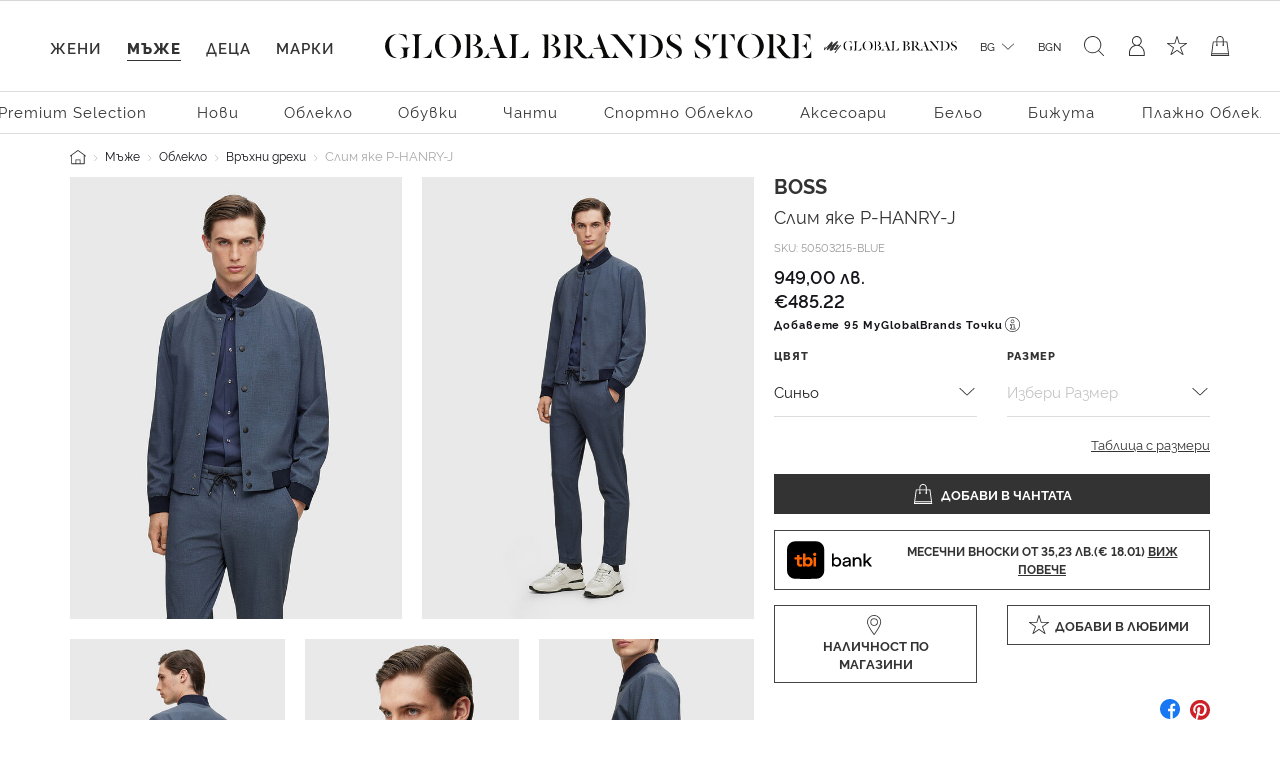

--- FILE ---
content_type: text/html;charset=UTF-8
request_url: https://www.globalbrandsstore.com/on/demandware.store/Sites-GBBG-Site/bg_BG/CQRecomm-Start
body_size: 5667
content:
    <link rel="stylesheet" href="/on/demandware.static/Sites-GBBG-Site/-/bg_BG/v1764668922604/css/recommendations.css"  />



    <hr class="recommendations-hr"/>
    <div class="recommendations mb-4 mb-md-5">
        <h4 class="text-center my-4 my-md-5">Още Модни Предложения</h4>
        <!-- Slider main container -->
        <div class="swiper-container" data-preferences="{
    &quot;autoHeight&quot;: true,
    &quot;speed&quot;: 400,
    &quot;slidesPerView&quot;: 3,
    &quot;spaceBetween&quot;: 10,
    &quot;slidesPerGroup&quot;: 1,
    &quot;loopFillGroupWithBlank&quot;: false,
    &quot;loop&quot;: true,
    &quot;centeredSlides&quot;: true,
    &quot;autoplay&quot;: {
        &quot;delay&quot;: 4000,
        &quot;disableOnInteraction&quot;: false
    },
    &quot;navigation&quot;: {
        &quot;nextEl&quot;: &quot;.swiper-button-next&quot;,
        &quot;prevEl&quot;: &quot;.swiper-button-prev&quot;
    },
    &quot;pagination&quot;: {
        &quot;el&quot;: &quot;.swiper-pagination&quot;,
        &quot;clickable&quot;: true
    },
    &quot;breakpoints&quot;: {
        &quot;544&quot;: {
            &quot;slidesPerView&quot;: 4,
            &quot;spaceBetween&quot;: 20,
            &quot;lidesPerGroup&quot;: 1
        },
        &quot;992&quot;: {
            &quot;slidesPerView&quot;: 6,
            &quot;spaceBetween&quot;: 20,
            &quot;centeredSlides&quot;: false,
            &quot;lidesPerGroup&quot;: 1
        }
    }
}">
            <!-- Additional required wrapper -->
            <div class="swiper-wrapper">

                
                    <!-- CQuotient Activity Tracking (viewReco-cquotient.js) -->
<script type="text/javascript">//<!--
/* <![CDATA[ */
(function(){
try {
	if(window.CQuotient) {
		var cq_params = {};
		cq_params.cookieId = window.CQuotient.getCQCookieId();
		cq_params.userId = window.CQuotient.getCQUserId();
		cq_params.emailId = CQuotient.getCQHashedEmail();
		cq_params.loginId = CQuotient.getCQHashedLogin();
		cq_params.accumulate = true;
		cq_params.products = [{
			id: '50513897',
			sku: '',
			type: 'vgroup',
			alt_id: '50513897-DARK-BLUE'
		}];
		cq_params.recommenderName = 'product-to-product';
		cq_params.realm = "BGCB";
		cq_params.siteId = "GBBG";
		cq_params.instanceType = "prd";
		cq_params.locale = window.CQuotient.locale;
		cq_params.slotId = 'product-recommendations-m';
		cq_params.slotConfigId = 'PDP recommendations';
		cq_params.slotConfigTemplate = 'slots\/recommendation\/carouselRecommendations.isml';
		if(window.CQuotient.sendActivity)
			window.CQuotient.sendActivity( CQuotient.clientId, 'viewReco', cq_params );
		else
			window.CQuotient.activities.push( {activityType: 'viewReco', parameters: cq_params} );
	}
} catch(err) {}
})();
/* ]]> */
// -->
</script>
<script type="text/javascript">//<!--
/* <![CDATA[ (viewProduct-active_data.js) */
dw.ac._capture({id: "50513897-DARK-BLUE", type: "recommendation"});
/* ]]> */
// -->
</script>
                        <!-- Slides -->
                        <div class="swiper-slide">
                            

<div class="product" data-pid="50513897-DARK-BLUE"
    data-name="Тъмносиньо бомбър яке HANRY"
    data-position=""
    data-list="Search Results"
>
    







<div class="product-tile" 
    data-pid="50513897-DARK-BLUE" 
    data-name="Тъмносиньо бомбър яке HANRY" 
    data-price="497.00"
    data-brand="BOSS"
    data-category="men-clothing-outerwear"
    data-position=""
    data-currency="BGN"
    data-list="Search Results"
    >

    <!-- dwMarker="product" dwContentID="67e3933519c82e7912fc4b0a71" -->
    
        
    <div class="image-container">
        
            
            
            
            <a class="first-image " href="/bg/p/tamnosinyo-bombar-yake-hanry/50513897-DARK-BLUE.html">
                
                <img class="tile-image"
                     src="https://www.globalbrandsstore.com/dw/image/v2/BGCB_PRD/on/demandware.static/-/Sites-master-catalog_GB/default/dw5dea7078/images/xlarge/SS24/BOSS/BS50513897-404SS24(1).jpg?sw=560&amp;sh=748"
                     alt="Тъмносиньо бомбър яке HANRY - 1"
                     title="Тъмносиньо бомбър яке HANRY - Globalbrandsstore.com - 1"
                     itemprop="image"
                     
                     />
            </a>

            
                <a class="second-image" href="/bg/p/tamnosinyo-bombar-yake-hanry/50513897-DARK-BLUE.html">
                    <img class="tile-image "
                        src="https://www.globalbrandsstore.com/dw/image/v2/BGCB_PRD/on/demandware.static/-/Sites-master-catalog_GB/default/dw0b458940/images/xlarge/SS24/BOSS/BS50513897-404SS24(3).jpg?sw=560&amp;sh=748"
                        data-srcset="https://www.globalbrandsstore.com/dw/image/v2/BGCB_PRD/on/demandware.static/-/Sites-master-catalog_GB/default/dw0b458940/images/xlarge/SS24/BOSS/BS50513897-404SS24(3).jpg?sw=560&amp;sh=748"
                        alt="Тъмносиньо бомбър яке HANRY - 2"
                        title="Тъмносиньо бомбър яке HANRY - Globalbrandsstore.com - 2"
                        itemprop="image"/>
                </a>
            
        

        <div
            class="add-to-wish-list"
            data-href="/on/demandware.store/Sites-GBBG-Site/bg_BG/Wishlist-AddProduct"
            title="Wishlist"
            data-pid="50513897-DARK-BLUE"></div>

        
    </div>


    
    <div class="tile-body">
        <div class="product-tile-promotions">
            
            
                <div class="promotion-under-image">
                    Sale - 40%
                </div>
            
        </div>

        <div class="brand-link">
    
        <a class="link" href="/bg/p/tamnosinyo-bombar-yake-hanry/50513897-DARK-BLUE.html">BOSS</a>
    
</div>

        <div class="pdp-link">
    <a class="link" href="/bg/p/tamnosinyo-bombar-yake-hanry/50513897-DARK-BLUE.html">Тъмносиньо бомбър яке HANRY</a>
</div>


        
        
            
    <div class="price">
        
        
    <span>
        
        
        

        
            
            

            <del>
                <span class="strike-through list ">
                    <span class="value" content="829.00">
                        <span class="sr-only">
                            Цената е намалена от
                        </span>
                        829,00 лв. 


                        <span class="sr-only">
                            До
                        </span>
                    </span>
                </span>
            </del>
        

        
            
            <span class="sales">
                
                
                
                    <span class="value" content="497.00">
                
                    497,00 лв. 


                </span>
            </span>
        
    </span>

    
        
        
        
        
    

    </div>
    
        <div class="translated-price">
            



    <span>
        
        
        

        
            
            

            <del>
                <span class="strike-through list ">
                    <span class="value" content="423.86">
                        <span class="sr-only">
                            Цената е намалена от
                        </span>
                        &euro;423.86


                        <span class="sr-only">
                            До
                        </span>
                    </span>
                </span>
            </del>
        

        
            
            <span class="sales">
                
                
                
                    <span class="value" content="254.11">
                
                    &euro;254.11


                </span>
            </span>
        
    </span>

    
        
        
        
        
    


        </div>
    


        

        

        
    <div class="size-options">
        
            
                <a class="btn btn-terciary " href="https://www.globalbrandsstore.com/bg/p/tamnosinyo-bombar-yake-hanry/50513897_404-46.html">
                    46
                </a>
            
        
            
                <a class="btn btn-terciary " href="https://www.globalbrandsstore.com/bg/p/tamnosinyo-bombar-yake-hanry/50513897_404-48.html">
                    48
                </a>
            
        
            
                <a class="btn btn-terciary " href="https://www.globalbrandsstore.com/bg/p/tamnosinyo-bombar-yake-hanry/50513897_404-50.html">
                    50
                </a>
            
        
            
                <a class="btn btn-terciary " href="https://www.globalbrandsstore.com/bg/p/tamnosinyo-bombar-yake-hanry/50513897_404-58.html">
                    58
                </a>
            
        
    </div>



        
    </div>
    <!-- END_dwmarker -->
</div>

</div>

                        </div>
                    
                
                    <!-- CQuotient Activity Tracking (viewReco-cquotient.js) -->
<script type="text/javascript">//<!--
/* <![CDATA[ */
(function(){
try {
	if(window.CQuotient) {
		var cq_params = {};
		cq_params.cookieId = window.CQuotient.getCQCookieId();
		cq_params.userId = window.CQuotient.getCQUserId();
		cq_params.emailId = CQuotient.getCQHashedEmail();
		cq_params.loginId = CQuotient.getCQHashedLogin();
		cq_params.accumulate = true;
		cq_params.products = [{
			id: '24II1P0O1012826',
			sku: '',
			type: 'vgroup',
			alt_id: '24II1P0O1012826-BLACK'
		}];
		cq_params.recommenderName = 'product-to-product';
		cq_params.realm = "BGCB";
		cq_params.siteId = "GBBG";
		cq_params.instanceType = "prd";
		cq_params.locale = window.CQuotient.locale;
		cq_params.slotId = 'product-recommendations-m';
		cq_params.slotConfigId = 'PDP recommendations';
		cq_params.slotConfigTemplate = 'slots\/recommendation\/carouselRecommendations.isml';
		if(window.CQuotient.sendActivity)
			window.CQuotient.sendActivity( CQuotient.clientId, 'viewReco', cq_params );
		else
			window.CQuotient.activities.push( {activityType: 'viewReco', parameters: cq_params} );
	}
} catch(err) {}
})();
/* ]]> */
// -->
</script>
<script type="text/javascript">//<!--
/* <![CDATA[ (viewProduct-active_data.js) */
dw.ac._capture({id: "24II1P0O1012826-BLACK", type: "recommendation"});
/* ]]> */
// -->
</script>
                        <!-- Slides -->
                        <div class="swiper-slide">
                            

<div class="product" data-pid="24II1P0O1012826-BLACK"
    data-name="Черно бомбър яке от еко кожа"
    data-position=""
    data-list="Search Results"
>
    







<div class="product-tile" 
    data-pid="24II1P0O1012826-BLACK" 
    data-name="Черно бомбър яке от еко кожа" 
    data-price="1104.00"
    data-brand="ICEBERG"
    data-category="men-clothing-outerwear"
    data-position=""
    data-currency="BGN"
    data-list="Search Results"
    >

    <!-- dwMarker="product" dwContentID="a9cef3f7a3427df1b43c4043f5" -->
    
        
    <div class="image-container">
        
            
            
            
            <a class="first-image " href="/bg/p/cherno-bombar-yake-ot-eko-kozha/24II1P0O1012826-BLACK.html">
                
                <img class="tile-image"
                     src="https://www.globalbrandsstore.com/dw/image/v2/BGCB_PRD/on/demandware.static/-/Sites-master-catalog_GB/default/dw0d532ce6/images/xlarge/FW24/ICEBERG/IB24II1P0O1012826-9000FW24(1).jpg?sw=560&amp;sh=748"
                     alt="Черно бомбър яке от еко кожа - 1"
                     title="Черно бомбър яке от еко кожа - Globalbrandsstore.com - 1"
                     itemprop="image"
                     
                     />
            </a>

            
                <a class="second-image" href="/bg/p/cherno-bombar-yake-ot-eko-kozha/24II1P0O1012826-BLACK.html">
                    <img class="tile-image "
                        src="https://www.globalbrandsstore.com/dw/image/v2/BGCB_PRD/on/demandware.static/-/Sites-master-catalog_GB/default/dwcd23b9cd/images/xlarge/FW24/ICEBERG/IB24II1P0O1012826-9000FW24(4).jpg?sw=560&amp;sh=748"
                        data-srcset="https://www.globalbrandsstore.com/dw/image/v2/BGCB_PRD/on/demandware.static/-/Sites-master-catalog_GB/default/dwcd23b9cd/images/xlarge/FW24/ICEBERG/IB24II1P0O1012826-9000FW24(4).jpg?sw=560&amp;sh=748"
                        alt="Черно бомбър яке от еко кожа - 2"
                        title="Черно бомбър яке от еко кожа - Globalbrandsstore.com - 2"
                        itemprop="image"/>
                </a>
            
        

        <div
            class="add-to-wish-list"
            data-href="/on/demandware.store/Sites-GBBG-Site/bg_BG/Wishlist-AddProduct"
            title="Wishlist"
            data-pid="24II1P0O1012826-BLACK"></div>

        
    </div>


    
    <div class="tile-body">
        <div class="product-tile-promotions">
            
            
                <div class="promotion-under-image">
                    Sale - 20%
                </div>
            
        </div>

        <div class="brand-link">
    
        <a class="link" href="/bg/p/cherno-bombar-yake-ot-eko-kozha/24II1P0O1012826-BLACK.html">ICEBERG</a>
    
</div>

        <div class="pdp-link">
    <a class="link" href="/bg/p/cherno-bombar-yake-ot-eko-kozha/24II1P0O1012826-BLACK.html">Черно бомбър яке от еко кожа</a>
</div>


        
        
            
    <div class="price">
        
        
    <span>
        
        
        

        
            
            

            <del>
                <span class="strike-through list ">
                    <span class="value" content="1380.00">
                        <span class="sr-only">
                            Цената е намалена от
                        </span>
                        1380,00 лв. 


                        <span class="sr-only">
                            До
                        </span>
                    </span>
                </span>
            </del>
        

        
            
            <span class="sales">
                
                
                
                    <span class="value" content="1104.00">
                
                    1104,00 лв. 


                </span>
            </span>
        
    </span>

    
        
        
        
        
    

    </div>
    
        <div class="translated-price">
            



    <span>
        
        
        

        
            
            

            <del>
                <span class="strike-through list ">
                    <span class="value" content="705.58">
                        <span class="sr-only">
                            Цената е намалена от
                        </span>
                        &euro;705.58


                        <span class="sr-only">
                            До
                        </span>
                    </span>
                </span>
            </del>
        

        
            
            <span class="sales">
                
                
                
                    <span class="value" content="564.47">
                
                    &euro;564.47


                </span>
            </span>
        
    </span>

    
        
        
        
        
    


        </div>
    


        

        

        
    <div class="size-options">
        
            
                <a class="btn btn-terciary " href="https://www.globalbrandsstore.com/bg/p/cherno-bombar-yake-ot-eko-kozha/24II1P0O1012826_9000-M.html">
                    M
                </a>
            
        
    </div>



        
    </div>
    <!-- END_dwmarker -->
</div>

</div>

                        </div>
                    
                
                    <!-- CQuotient Activity Tracking (viewReco-cquotient.js) -->
<script type="text/javascript">//<!--
/* <![CDATA[ */
(function(){
try {
	if(window.CQuotient) {
		var cq_params = {};
		cq_params.cookieId = window.CQuotient.getCQCookieId();
		cq_params.userId = window.CQuotient.getCQUserId();
		cq_params.emailId = CQuotient.getCQHashedEmail();
		cq_params.loginId = CQuotient.getCQHashedLogin();
		cq_params.accumulate = true;
		cq_params.products = [{
			id: 'LCL1000149A',
			sku: '',
			type: 'vgroup',
			alt_id: 'LCL1000149A-BLACK'
		}];
		cq_params.recommenderName = 'product-to-product';
		cq_params.realm = "BGCB";
		cq_params.siteId = "GBBG";
		cq_params.instanceType = "prd";
		cq_params.locale = window.CQuotient.locale;
		cq_params.slotId = 'product-recommendations-m';
		cq_params.slotConfigId = 'PDP recommendations';
		cq_params.slotConfigTemplate = 'slots\/recommendation\/carouselRecommendations.isml';
		if(window.CQuotient.sendActivity)
			window.CQuotient.sendActivity( CQuotient.clientId, 'viewReco', cq_params );
		else
			window.CQuotient.activities.push( {activityType: 'viewReco', parameters: cq_params} );
	}
} catch(err) {}
})();
/* ]]> */
// -->
</script>
<script type="text/javascript">//<!--
/* <![CDATA[ (viewProduct-active_data.js) */
dw.ac._capture({id: "LCL1000149A-BLACK", type: "recommendation"});
/* ]]> */
// -->
</script>
                        <!-- Slides -->
                        <div class="swiper-slide">
                            

<div class="product" data-pid="LCL1000149A-BLACK"
    data-name="Кожено яке с акцентни ципове"
    data-position=""
    data-list="Search Results"
>
    







<div class="product-tile" 
    data-pid="LCL1000149A-BLACK" 
    data-name="Кожено яке с акцентни ципове" 
    data-price="2959.00"
    data-brand="LES HOMMES"
    data-category="men-clothing-outerwear"
    data-position=""
    data-currency="BGN"
    data-list="Search Results"
    >

    <!-- dwMarker="product" dwContentID="218330bf75c3816b2bdfa2ea2f" -->
    
        
    <div class="image-container">
        
            
            
            
            <a class="first-image " href="/bg/p/kozheno-yake-s-aktsentni-tsipove/LCL1000149A-BLACK.html">
                
                <img class="tile-image"
                     src="https://www.globalbrandsstore.com/dw/image/v2/BGCB_PRD/on/demandware.static/-/Sites-master-catalog_GB/default/dwb06ac9fb/images/xlarge/SS24/LESHOMMES/LHLCL1000149A-9000SS24(1).jpg?sw=560&amp;sh=748"
                     alt="Кожено яке с акцентни ципове - 1"
                     title="Кожено яке с акцентни ципове - Globalbrandsstore.com - 1"
                     itemprop="image"
                     
                     />
            </a>

            
                <a class="second-image" href="/bg/p/kozheno-yake-s-aktsentni-tsipove/LCL1000149A-BLACK.html">
                    <img class="tile-image "
                        src="https://www.globalbrandsstore.com/dw/image/v2/BGCB_PRD/on/demandware.static/-/Sites-master-catalog_GB/default/dw9c00c38a/images/xlarge/SS24/LESHOMMES/LHLCL1000149A-9000SS24(10).jpg?sw=560&amp;sh=748"
                        data-srcset="https://www.globalbrandsstore.com/dw/image/v2/BGCB_PRD/on/demandware.static/-/Sites-master-catalog_GB/default/dw9c00c38a/images/xlarge/SS24/LESHOMMES/LHLCL1000149A-9000SS24(10).jpg?sw=560&amp;sh=748"
                        alt="Кожено яке с акцентни ципове - 2"
                        title="Кожено яке с акцентни ципове - Globalbrandsstore.com - 2"
                        itemprop="image"/>
                </a>
            
        

        <div
            class="add-to-wish-list"
            data-href="/on/demandware.store/Sites-GBBG-Site/bg_BG/Wishlist-AddProduct"
            title="Wishlist"
            data-pid="LCL1000149A-BLACK"></div>

        
    </div>


    
    <div class="tile-body">
        <div class="product-tile-promotions">
            
            
        </div>

        <div class="brand-link">
    
        <a class="link" href="/bg/p/kozheno-yake-s-aktsentni-tsipove/LCL1000149A-BLACK.html">LES HOMMES</a>
    
</div>

        <div class="pdp-link">
    <a class="link" href="/bg/p/kozheno-yake-s-aktsentni-tsipove/LCL1000149A-BLACK.html">Кожено яке с акцентни ципове</a>
</div>


        
        
            
    <div class="price">
        
        
    <span>
        
        
        

        

        
            
            <span class="sales">
                
                
                
                    <span class="value" content="2959.00">
                
                    2959,00 лв. 


                </span>
            </span>
        
    </span>

    

    </div>
    
        <div class="translated-price">
            



    <span>
        
        
        

        

        
            
            <span class="sales">
                
                
                
                    <span class="value" content="1512.91">
                
                    &euro;1512.91


                </span>
            </span>
        
    </span>

    


        </div>
    


        

        

        
    <div class="size-options">
        
            
                <a class="btn btn-terciary " href="https://www.globalbrandsstore.com/bg/p/kozheno-yake-s-aktsentni-tsipove/LCL1000149A_9000-50.html">
                    50
                </a>
            
        
            
                <a class="btn btn-terciary " href="https://www.globalbrandsstore.com/bg/p/kozheno-yake-s-aktsentni-tsipove/LCL1000149A_9000-54.html">
                    54
                </a>
            
        
    </div>



        
    </div>
    <!-- END_dwmarker -->
</div>

</div>

                        </div>
                    
                
                    <!-- CQuotient Activity Tracking (viewReco-cquotient.js) -->
<script type="text/javascript">//<!--
/* <![CDATA[ */
(function(){
try {
	if(window.CQuotient) {
		var cq_params = {};
		cq_params.cookieId = window.CQuotient.getCQCookieId();
		cq_params.userId = window.CQuotient.getCQUserId();
		cq_params.emailId = CQuotient.getCQHashedEmail();
		cq_params.loginId = CQuotient.getCQHashedLogin();
		cq_params.accumulate = true;
		cq_params.products = [{
			id: 'FADC-MRA0551-PTE003N',
			sku: '',
			type: 'vgroup',
			alt_id: 'FADC-MRA0551-PTE003N-BLACK'
		}];
		cq_params.recommenderName = 'product-to-product';
		cq_params.realm = "BGCB";
		cq_params.siteId = "GBBG";
		cq_params.instanceType = "prd";
		cq_params.locale = window.CQuotient.locale;
		cq_params.slotId = 'product-recommendations-m';
		cq_params.slotConfigId = 'PDP recommendations';
		cq_params.slotConfigTemplate = 'slots\/recommendation\/carouselRecommendations.isml';
		if(window.CQuotient.sendActivity)
			window.CQuotient.sendActivity( CQuotient.clientId, 'viewReco', cq_params );
		else
			window.CQuotient.activities.push( {activityType: 'viewReco', parameters: cq_params} );
	}
} catch(err) {}
})();
/* ]]> */
// -->
</script>
<script type="text/javascript">//<!--
/* <![CDATA[ (viewProduct-active_data.js) */
dw.ac._capture({id: "FADC-MRA0551-PTE003N-BLACK", type: "recommendation"});
/* ]]> */
// -->
</script>
                        <!-- Slides -->
                        <div class="swiper-slide">
                            

<div class="product" data-pid="FADC-MRA0551-PTE003N-BLACK"
    data-name="Палто с камуфлажен принт"
    data-position=""
    data-list="Search Results"
>
    







<div class="product-tile" 
    data-pid="FADC-MRA0551-PTE003N-BLACK" 
    data-name="Палто с камуфлажен принт" 
    data-price="1840.00"
    data-brand="PHILIPP PLEIN"
    data-category="men-clothing-outerwear"
    data-position=""
    data-currency="BGN"
    data-list="Search Results"
    >

    <!-- dwMarker="product" dwContentID="cf6b1d16bb61d1a8445cefae73" -->
    
        
    <div class="image-container">
        
            
            
            
            <a class="first-image " href="/bg/p/palto-s-kamuflazhen-print/FADC-MRA0551-PTE003N-BLACK.html">
                
                <img class="tile-image"
                     src="https://www.globalbrandsstore.com/dw/image/v2/BGCB_PRD/on/demandware.static/-/Sites-master-catalog_GB/default/dwcee92f0f/images/xlarge/FW24/PHILIPPPLEIN/PPFADC-MRA0551-PTE003N-0250FW24(5).jpg?sw=560&amp;sh=748"
                     alt="Палто с камуфлажен принт - 1"
                     title="Палто с камуфлажен принт - Globalbrandsstore.com - 1"
                     itemprop="image"
                     
                     />
            </a>

            
                <a class="second-image" href="/bg/p/palto-s-kamuflazhen-print/FADC-MRA0551-PTE003N-BLACK.html">
                    <img class="tile-image "
                        src="https://www.globalbrandsstore.com/dw/image/v2/BGCB_PRD/on/demandware.static/-/Sites-master-catalog_GB/default/dw5d4817d3/images/xlarge/FW24/PHILIPPPLEIN/PPFADC-MRA0551-PTE003N-0250FW24(3).jpg?sw=560&amp;sh=748"
                        data-srcset="https://www.globalbrandsstore.com/dw/image/v2/BGCB_PRD/on/demandware.static/-/Sites-master-catalog_GB/default/dw5d4817d3/images/xlarge/FW24/PHILIPPPLEIN/PPFADC-MRA0551-PTE003N-0250FW24(3).jpg?sw=560&amp;sh=748"
                        alt="Палто с камуфлажен принт - 2"
                        title="Палто с камуфлажен принт - Globalbrandsstore.com - 2"
                        itemprop="image"/>
                </a>
            
        

        <div
            class="add-to-wish-list"
            data-href="/on/demandware.store/Sites-GBBG-Site/bg_BG/Wishlist-AddProduct"
            title="Wishlist"
            data-pid="FADC-MRA0551-PTE003N-BLACK"></div>

        
    </div>


    
    <div class="tile-body">
        <div class="product-tile-promotions">
            
            
                <div class="promotion-under-image">
                    Sale - 60%
                </div>
            
        </div>

        <div class="brand-link">
    
        <a class="link" href="/bg/p/palto-s-kamuflazhen-print/FADC-MRA0551-PTE003N-BLACK.html">PHILIPP PLEIN</a>
    
</div>

        <div class="pdp-link">
    <a class="link" href="/bg/p/palto-s-kamuflazhen-print/FADC-MRA0551-PTE003N-BLACK.html">Палто с камуфлажен принт</a>
</div>


        
        
            
    <div class="price">
        
        
    <span>
        
        
        

        
            
            

            <del>
                <span class="strike-through list ">
                    <span class="value" content="4600.00">
                        <span class="sr-only">
                            Цената е намалена от
                        </span>
                        4600,00 лв. 


                        <span class="sr-only">
                            До
                        </span>
                    </span>
                </span>
            </del>
        

        
            
            <span class="sales">
                
                
                
                    <span class="value" content="1840.00">
                
                    1840,00 лв. 


                </span>
            </span>
        
    </span>

    
        
        
        
        
    

    </div>
    
        <div class="translated-price">
            



    <span>
        
        
        

        
            
            

            <del>
                <span class="strike-through list ">
                    <span class="value" content="2351.94">
                        <span class="sr-only">
                            Цената е намалена от
                        </span>
                        &euro;2351.94


                        <span class="sr-only">
                            До
                        </span>
                    </span>
                </span>
            </del>
        

        
            
            <span class="sales">
                
                
                
                    <span class="value" content="940.78">
                
                    &euro;940.78


                </span>
            </span>
        
    </span>

    
        
        
        
        
    


        </div>
    


        

        

        
    <div class="size-options">
        
            
                <a class="btn btn-terciary " href="https://www.globalbrandsstore.com/bg/p/palto-s-kamuflazhen-print/FADC-MRA0551-PTE003N_0250-54.html">
                    54
                </a>
            
        
            
                <a class="btn btn-terciary " href="https://www.globalbrandsstore.com/bg/p/palto-s-kamuflazhen-print/FADC-MRA0551-PTE003N_0250-56.html">
                    56
                </a>
            
        
    </div>



        
    </div>
    <!-- END_dwmarker -->
</div>

</div>

                        </div>
                    
                
                    <!-- CQuotient Activity Tracking (viewReco-cquotient.js) -->
<script type="text/javascript">//<!--
/* <![CDATA[ */
(function(){
try {
	if(window.CQuotient) {
		var cq_params = {};
		cq_params.cookieId = window.CQuotient.getCQCookieId();
		cq_params.userId = window.CQuotient.getCQUserId();
		cq_params.emailId = CQuotient.getCQHashedEmail();
		cq_params.loginId = CQuotient.getCQHashedLogin();
		cq_params.accumulate = true;
		cq_params.products = [{
			id: 'BH0550-00',
			sku: '',
			type: 'vgroup',
			alt_id: 'BH0550-00-BLACK'
		}];
		cq_params.recommenderName = 'product-to-product';
		cq_params.realm = "BGCB";
		cq_params.siteId = "GBBG";
		cq_params.instanceType = "prd";
		cq_params.locale = window.CQuotient.locale;
		cq_params.slotId = 'product-recommendations-m';
		cq_params.slotConfigId = 'PDP recommendations';
		cq_params.slotConfigTemplate = 'slots\/recommendation\/carouselRecommendations.isml';
		if(window.CQuotient.sendActivity)
			window.CQuotient.sendActivity( CQuotient.clientId, 'viewReco', cq_params );
		else
			window.CQuotient.activities.push( {activityType: 'viewReco', parameters: cq_params} );
	}
} catch(err) {}
})();
/* ]]> */
// -->
</script>
<script type="text/javascript">//<!--
/* <![CDATA[ (viewProduct-active_data.js) */
dw.ac._capture({id: "BH0550-00-BLACK", type: "recommendation"});
/* ]]> */
// -->
</script>
                        <!-- Slides -->
                        <div class="swiper-slide">
                            

<div class="product" data-pid="BH0550-00-BLACK"
    data-name="Двулицево яке "
    data-position=""
    data-list="Search Results"
>
    







<div class="product-tile" 
    data-pid="BH0550-00-BLACK" 
    data-name="Двулицево яке " 
    data-price="260.00"
    data-brand="LACOSTE"
    data-category="men-clothing-outerwear"
    data-position=""
    data-currency="BGN"
    data-list="Search Results"
    >

    <!-- dwMarker="product" dwContentID="e00c4d9311952b7299fcb0ecfc" -->
    
        
    <div class="image-container">
        
            
            
            
            <a class="first-image " href="/bg/p/dvulitsevo-yake-/BH0550-00-BLACK.html">
                
                <img class="tile-image"
                     src="https://www.globalbrandsstore.com/dw/image/v2/BGCB_PRD/on/demandware.static/-/Sites-master-catalog_GB/default/dw9ae21a12/images/xlarge/SS24/LACOSTE/LBH0550-IRASS24(1).jpg?sw=560&amp;sh=748"
                     alt="Двулицево яке  - 1"
                     title="Двулицево яке  - Globalbrandsstore.com - 1"
                     itemprop="image"
                     
                     />
            </a>

            
                <a class="second-image" href="/bg/p/dvulitsevo-yake-/BH0550-00-BLACK.html">
                    <img class="tile-image "
                        src="https://www.globalbrandsstore.com/dw/image/v2/BGCB_PRD/on/demandware.static/-/Sites-master-catalog_GB/default/dw472cf35e/images/xlarge/SS24/LACOSTE/LBH0550-IRASS24(5).jpg?sw=560&amp;sh=748"
                        data-srcset="https://www.globalbrandsstore.com/dw/image/v2/BGCB_PRD/on/demandware.static/-/Sites-master-catalog_GB/default/dw472cf35e/images/xlarge/SS24/LACOSTE/LBH0550-IRASS24(5).jpg?sw=560&amp;sh=748"
                        alt="Двулицево яке  - 2"
                        title="Двулицево яке  - Globalbrandsstore.com - 2"
                        itemprop="image"/>
                </a>
            
        

        <div
            class="add-to-wish-list"
            data-href="/on/demandware.store/Sites-GBBG-Site/bg_BG/Wishlist-AddProduct"
            title="Wishlist"
            data-pid="BH0550-00-BLACK"></div>

        
    </div>


    
    <div class="tile-body">
        <div class="product-tile-promotions">
            
            
                <div class="promotion-under-image">
                    Sale - 50%
                </div>
            
        </div>

        <div class="brand-link">
    
        <a class="link" href="/bg/p/dvulitsevo-yake-/BH0550-00-BLACK.html">LACOSTE</a>
    
</div>

        <div class="pdp-link">
    <a class="link" href="/bg/p/dvulitsevo-yake-/BH0550-00-BLACK.html">Двулицево яке </a>
</div>


        
        
            
    <div class="price">
        
        
    <span>
        
        
        

        
            
            

            <del>
                <span class="strike-through list ">
                    <span class="value" content="520.00">
                        <span class="sr-only">
                            Цената е намалена от
                        </span>
                        520,00 лв. 


                        <span class="sr-only">
                            До
                        </span>
                    </span>
                </span>
            </del>
        

        
            
            <span class="sales">
                
                
                
                    <span class="value" content="260.00">
                
                    260,00 лв. 


                </span>
            </span>
        
    </span>

    
        
        
        
        
    

    </div>
    
        <div class="translated-price">
            



    <span>
        
        
        

        
            
            

            <del>
                <span class="strike-through list ">
                    <span class="value" content="265.87">
                        <span class="sr-only">
                            Цената е намалена от
                        </span>
                        &euro;265.87


                        <span class="sr-only">
                            До
                        </span>
                    </span>
                </span>
            </del>
        

        
            
            <span class="sales">
                
                
                
                    <span class="value" content="132.94">
                
                    &euro;132.94


                </span>
            </span>
        
    </span>

    
        
        
        
        
    


        </div>
    


        

        

        
    <div class="size-options">
        
            
                <a class="btn btn-terciary " href="https://www.globalbrandsstore.com/bg/p/dvulitsevo-yake-/BH0550-00_IRA-2XL.html">
                    62
                </a>
            
        
            
                <a class="btn btn-terciary " href="https://www.globalbrandsstore.com/bg/p/dvulitsevo-yake-/BH0550-00_IRA-56.html">
                    56
                </a>
            
        
            
                <a class="btn btn-terciary " href="https://www.globalbrandsstore.com/bg/p/dvulitsevo-yake-/BH0550-00_IRA-XL.html">
                    58
                </a>
            
        
    </div>



        
    </div>
    <!-- END_dwmarker -->
</div>

</div>

                        </div>
                    
                
                    <!-- CQuotient Activity Tracking (viewReco-cquotient.js) -->
<script type="text/javascript">//<!--
/* <![CDATA[ */
(function(){
try {
	if(window.CQuotient) {
		var cq_params = {};
		cq_params.cookieId = window.CQuotient.getCQCookieId();
		cq_params.userId = window.CQuotient.getCQUserId();
		cq_params.emailId = CQuotient.getCQHashedEmail();
		cq_params.loginId = CQuotient.getCQHashedLogin();
		cq_params.accumulate = true;
		cq_params.products = [{
			id: 'A195820PJBI',
			sku: '',
			type: 'vgroup',
			alt_id: 'A195820PJBI-BLACK'
		}];
		cq_params.recommenderName = 'product-to-product';
		cq_params.realm = "BGCB";
		cq_params.siteId = "GBBG";
		cq_params.instanceType = "prd";
		cq_params.locale = window.CQuotient.locale;
		cq_params.slotId = 'product-recommendations-m';
		cq_params.slotConfigId = 'PDP recommendations';
		cq_params.slotConfigTemplate = 'slots\/recommendation\/carouselRecommendations.isml';
		if(window.CQuotient.sendActivity)
			window.CQuotient.sendActivity( CQuotient.clientId, 'viewReco', cq_params );
		else
			window.CQuotient.activities.push( {activityType: 'viewReco', parameters: cq_params} );
	}
} catch(err) {}
})();
/* ]]> */
// -->
</script>
<script type="text/javascript">//<!--
/* <![CDATA[ (viewProduct-active_data.js) */
dw.ac._capture({id: "A195820PJBI-BLACK", type: "recommendation"});
/* ]]> */
// -->
</script>
                        <!-- Slides -->
                        <div class="swiper-slide">
                            

<div class="product" data-pid="A195820PJBI-BLACK"
    data-name="Бомбър яке J-ARRY от вълнен бленд"
    data-position=""
    data-list="Search Results"
>
    







<div class="product-tile" 
    data-pid="A195820PJBI-BLACK" 
    data-name="Бомбър яке J-ARRY от вълнен бленд" 
    data-price="990.00"
    data-brand="DIESEL"
    data-category="men-clothing-outerwear"
    data-position=""
    data-currency="BGN"
    data-list="Search Results"
    >

    <!-- dwMarker="product" dwContentID="ad76e76e492175b1a103f7d24d" -->
    
        
    <div class="image-container">
        
            
            
            
            <a class="first-image " href="/bg/p/bombar-yake-j-arry-ot-valnen-blend/A195820PJBI-BLACK.html">
                
                <img class="tile-image"
                     src="https://www.globalbrandsstore.com/dw/image/v2/BGCB_PRD/on/demandware.static/-/Sites-master-catalog_GB/default/dw8f6f96ae/images/xlarge/FW25/DIESEL/DSLA195820PJBI-9XXFW25(1).jpg?sw=560&amp;sh=748"
                     alt="Бомбър яке J-ARRY от вълнен бленд - 1"
                     title="Бомбър яке J-ARRY от вълнен бленд - Globalbrandsstore.com - 1"
                     itemprop="image"
                     
                     />
            </a>

            
                <a class="second-image" href="/bg/p/bombar-yake-j-arry-ot-valnen-blend/A195820PJBI-BLACK.html">
                    <img class="tile-image "
                        src="https://www.globalbrandsstore.com/dw/image/v2/BGCB_PRD/on/demandware.static/-/Sites-master-catalog_GB/default/dwcc55431a/images/xlarge/FW25/DIESEL/DSLA195820PJBI-9XXFW25(4).jpg?sw=560&amp;sh=748"
                        data-srcset="https://www.globalbrandsstore.com/dw/image/v2/BGCB_PRD/on/demandware.static/-/Sites-master-catalog_GB/default/dwcc55431a/images/xlarge/FW25/DIESEL/DSLA195820PJBI-9XXFW25(4).jpg?sw=560&amp;sh=748"
                        alt="Бомбър яке J-ARRY от вълнен бленд - 2"
                        title="Бомбър яке J-ARRY от вълнен бленд - Globalbrandsstore.com - 2"
                        itemprop="image"/>
                </a>
            
        

        <div
            class="add-to-wish-list"
            data-href="/on/demandware.store/Sites-GBBG-Site/bg_BG/Wishlist-AddProduct"
            title="Wishlist"
            data-pid="A195820PJBI-BLACK"></div>

        
            



    
    
    

    
        <div class="promotion-over-image-label"
            style="color: &#35;6f057a;">
            Нова Колекция
        </div>
        
            <div class="promotion-over-image"
                style="color: &#35;6f057a;">
                New
            </div>
        
        

        
    </div>


    
    <div class="tile-body">
        <div class="product-tile-promotions">
            
            
        </div>

        <div class="brand-link">
    
        <a class="link" href="/bg/p/bombar-yake-j-arry-ot-valnen-blend/A195820PJBI-BLACK.html">DIESEL</a>
    
</div>

        <div class="pdp-link">
    <a class="link" href="/bg/p/bombar-yake-j-arry-ot-valnen-blend/A195820PJBI-BLACK.html">Бомбър яке J-ARRY от вълнен бленд</a>
</div>


        
        
            
    <div class="price">
        
        
    <span>
        
        
        

        

        
            
            <span class="sales">
                
                
                
                    <span class="value" content="990.00">
                
                    990,00 лв. 


                </span>
            </span>
        
    </span>

    

    </div>
    
        <div class="translated-price">
            



    <span>
        
        
        

        

        
            
            <span class="sales">
                
                
                
                    <span class="value" content="506.18">
                
                    &euro;506.18


                </span>
            </span>
        
    </span>

    


        </div>
    


        

        

        
    <div class="size-options">
        
            
                <a class="btn btn-terciary " href="https://www.globalbrandsstore.com/bg/p/bombar-yake-j-arry-ot-valnen-blend/A195820PJBI_9XX-50.html">
                    50
                </a>
            
        
            
                <a class="btn btn-terciary " href="https://www.globalbrandsstore.com/bg/p/bombar-yake-j-arry-ot-valnen-blend/A195820PJBI_9XX-52.html">
                    52
                </a>
            
        
            
                <a class="btn btn-terciary " href="https://www.globalbrandsstore.com/bg/p/bombar-yake-j-arry-ot-valnen-blend/A195820PJBI_9XX-54.html">
                    54
                </a>
            
        
    </div>



        
    </div>
    <!-- END_dwmarker -->
</div>

</div>

                        </div>
                    
                
                    <!-- CQuotient Activity Tracking (viewReco-cquotient.js) -->
<script type="text/javascript">//<!--
/* <![CDATA[ */
(function(){
try {
	if(window.CQuotient) {
		var cq_params = {};
		cq_params.cookieId = window.CQuotient.getCQCookieId();
		cq_params.userId = window.CQuotient.getCQUserId();
		cq_params.emailId = CQuotient.getCQHashedEmail();
		cq_params.loginId = CQuotient.getCQHashedLogin();
		cq_params.accumulate = true;
		cq_params.products = [{
			id: '76GAS408-CQD20',
			sku: '',
			type: 'vgroup',
			alt_id: '76GAS408-CQD20-BLACK'
		}];
		cq_params.recommenderName = 'product-to-product';
		cq_params.realm = "BGCB";
		cq_params.siteId = "GBBG";
		cq_params.instanceType = "prd";
		cq_params.locale = window.CQuotient.locale;
		cq_params.slotId = 'product-recommendations-m';
		cq_params.slotConfigId = 'PDP recommendations';
		cq_params.slotConfigTemplate = 'slots\/recommendation\/carouselRecommendations.isml';
		if(window.CQuotient.sendActivity)
			window.CQuotient.sendActivity( CQuotient.clientId, 'viewReco', cq_params );
		else
			window.CQuotient.activities.push( {activityType: 'viewReco', parameters: cq_params} );
	}
} catch(err) {}
})();
/* ]]> */
// -->
</script>
<script type="text/javascript">//<!--
/* <![CDATA[ (viewProduct-active_data.js) */
dw.ac._capture({id: "76GAS408-CQD20-BLACK", type: "recommendation"});
/* ]]> */
// -->
</script>
                        <!-- Slides -->
                        <div class="swiper-slide">
                            

<div class="product" data-pid="76GAS408-CQD20-BLACK"
    data-name="Бомбър яке с принт на гърба"
    data-position=""
    data-list="Search Results"
>
    







<div class="product-tile" 
    data-pid="76GAS408-CQD20-BLACK" 
    data-name="Бомбър яке с принт на гърба" 
    data-price="450.00"
    data-brand="VERSACE JEANS COUTURE"
    data-category="men-clothing-outerwear"
    data-position=""
    data-currency="BGN"
    data-list="Search Results"
    >

    <!-- dwMarker="product" dwContentID="b512f98abea971719d4865e32d" -->
    
        
    <div class="image-container">
        
            
            
            
            <a class="first-image " href="/bg/p/bombar-yake-s-print-na-garba/76GAS408-CQD20-BLACK.html">
                
                <img class="tile-image"
                     src="https://www.globalbrandsstore.com/dw/image/v2/BGCB_PRD/on/demandware.static/-/Sites-master-catalog_GB/default/dw1d1a5223/images/xlarge/SS24/VERSACEJEANSCOUTURE/VJC76GAS408-CQD20-899SS24(1).jpg?sw=560&amp;sh=748"
                     alt="Бомбър яке с принт на гърба - 1"
                     title="Бомбър яке с принт на гърба - Globalbrandsstore.com - 1"
                     itemprop="image"
                     
                     />
            </a>

            
                <a class="second-image" href="/bg/p/bombar-yake-s-print-na-garba/76GAS408-CQD20-BLACK.html">
                    <img class="tile-image "
                        src="https://www.globalbrandsstore.com/dw/image/v2/BGCB_PRD/on/demandware.static/-/Sites-master-catalog_GB/default/dwf1ee97a8/images/xlarge/SS24/VERSACEJEANSCOUTURE/VJC76GAS408-CQD20-899SS24(3).jpg?sw=560&amp;sh=748"
                        data-srcset="https://www.globalbrandsstore.com/dw/image/v2/BGCB_PRD/on/demandware.static/-/Sites-master-catalog_GB/default/dwf1ee97a8/images/xlarge/SS24/VERSACEJEANSCOUTURE/VJC76GAS408-CQD20-899SS24(3).jpg?sw=560&amp;sh=748"
                        alt="Бомбър яке с принт на гърба - 2"
                        title="Бомбър яке с принт на гърба - Globalbrandsstore.com - 2"
                        itemprop="image"/>
                </a>
            
        

        <div
            class="add-to-wish-list"
            data-href="/on/demandware.store/Sites-GBBG-Site/bg_BG/Wishlist-AddProduct"
            title="Wishlist"
            data-pid="76GAS408-CQD20-BLACK"></div>

        
    </div>


    
    <div class="tile-body">
        <div class="product-tile-promotions">
            
            
                <div class="promotion-under-image">
                    Sale - 50%
                </div>
            
        </div>

        <div class="brand-link">
    
        <a class="link" href="/bg/p/bombar-yake-s-print-na-garba/76GAS408-CQD20-BLACK.html">VERSACE JEANS COUTURE</a>
    
</div>

        <div class="pdp-link">
    <a class="link" href="/bg/p/bombar-yake-s-print-na-garba/76GAS408-CQD20-BLACK.html">Бомбър яке с принт на гърба</a>
</div>


        
        
            
    <div class="price">
        
        
    <span>
        
        
        

        
            
            

            <del>
                <span class="strike-through list ">
                    <span class="value" content="899.00">
                        <span class="sr-only">
                            Цената е намалена от
                        </span>
                        899,00 лв. 


                        <span class="sr-only">
                            До
                        </span>
                    </span>
                </span>
            </del>
        

        
            
            <span class="sales">
                
                
                
                    <span class="value" content="450.00">
                
                    450,00 лв. 


                </span>
            </span>
        
    </span>

    
        
        
        
        
    

    </div>
    
        <div class="translated-price">
            



    <span>
        
        
        

        
            
            

            <del>
                <span class="strike-through list ">
                    <span class="value" content="459.65">
                        <span class="sr-only">
                            Цената е намалена от
                        </span>
                        &euro;459.65


                        <span class="sr-only">
                            До
                        </span>
                    </span>
                </span>
            </del>
        

        
            
            <span class="sales">
                
                
                
                    <span class="value" content="230.08">
                
                    &euro;230.08


                </span>
            </span>
        
    </span>

    
        
        
        
        
    


        </div>
    


        

        

        
    <div class="size-options">
        
            
                <a class="btn btn-terciary " href="https://www.globalbrandsstore.com/bg/p/bombar-yake-s-print-na-garba/76GAS408-CQD20_899-52.html">
                    52
                </a>
            
        
            
                <a class="btn btn-terciary " href="https://www.globalbrandsstore.com/bg/p/bombar-yake-s-print-na-garba/76GAS408-CQD20_899-54.html">
                    54
                </a>
            
        
    </div>



        
    </div>
    <!-- END_dwmarker -->
</div>

</div>

                        </div>
                    
                
                    <!-- CQuotient Activity Tracking (viewReco-cquotient.js) -->
<script type="text/javascript">//<!--
/* <![CDATA[ */
(function(){
try {
	if(window.CQuotient) {
		var cq_params = {};
		cq_params.cookieId = window.CQuotient.getCQCookieId();
		cq_params.userId = window.CQuotient.getCQUserId();
		cq_params.emailId = CQuotient.getCQHashedEmail();
		cq_params.loginId = CQuotient.getCQHashedLogin();
		cq_params.accumulate = true;
		cq_params.products = [{
			id: '76GAI30W-FS136',
			sku: '',
			type: 'vgroup',
			alt_id: '76GAI30W-FS136-BLACK'
		}];
		cq_params.recommenderName = 'product-to-product';
		cq_params.realm = "BGCB";
		cq_params.siteId = "GBBG";
		cq_params.instanceType = "prd";
		cq_params.locale = window.CQuotient.locale;
		cq_params.slotId = 'product-recommendations-m';
		cq_params.slotConfigId = 'PDP recommendations';
		cq_params.slotConfigTemplate = 'slots\/recommendation\/carouselRecommendations.isml';
		if(window.CQuotient.sendActivity)
			window.CQuotient.sendActivity( CQuotient.clientId, 'viewReco', cq_params );
		else
			window.CQuotient.activities.push( {activityType: 'viewReco', parameters: cq_params} );
	}
} catch(err) {}
})();
/* ]]> */
// -->
</script>
<script type="text/javascript">//<!--
/* <![CDATA[ (viewProduct-active_data.js) */
dw.ac._capture({id: "76GAI30W-FS136-BLACK", type: "recommendation"});
/* ]]> */
// -->
</script>
                        <!-- Slides -->
                        <div class="swiper-slide">
                            

<div class="product" data-pid="76GAI30W-FS136-BLACK"
    data-name="Бомбър яке с контрастен принт"
    data-position=""
    data-list="Search Results"
>
    







<div class="product-tile" 
    data-pid="76GAI30W-FS136-BLACK" 
    data-name="Бомбър яке с контрастен принт" 
    data-price="585.00"
    data-brand="VERSACE JEANS COUTURE"
    data-category="men-clothing-outerwear"
    data-position=""
    data-currency="BGN"
    data-list="Search Results"
    >

    <!-- dwMarker="product" dwContentID="c3476cfd945e0ffa055c0c080f" -->
    
        
    <div class="image-container">
        
            
            
            
            <a class="first-image " href="/bg/p/bombar-yake-s-kontrasten-print/76GAI30W-FS136-BLACK.html">
                
                <img class="tile-image"
                     src="https://www.globalbrandsstore.com/dw/image/v2/BGCB_PRD/on/demandware.static/-/Sites-master-catalog_GB/default/dwed692c97/images/xlarge/SS24/VERSACEJEANSCOUTURE/VJC76GAI30W-FS136-899SS24(1).jpg?sw=560&amp;sh=748"
                     alt="Бомбър яке с контрастен принт - 1"
                     title="Бомбър яке с контрастен принт - Globalbrandsstore.com - 1"
                     itemprop="image"
                     
                     />
            </a>

            
                <a class="second-image" href="/bg/p/bombar-yake-s-kontrasten-print/76GAI30W-FS136-BLACK.html">
                    <img class="tile-image "
                        src="https://www.globalbrandsstore.com/dw/image/v2/BGCB_PRD/on/demandware.static/-/Sites-master-catalog_GB/default/dwb1a2d72b/images/xlarge/SS24/VERSACEJEANSCOUTURE/VJC76GAI30W-FS136-899SS24(5).jpg?sw=560&amp;sh=748"
                        data-srcset="https://www.globalbrandsstore.com/dw/image/v2/BGCB_PRD/on/demandware.static/-/Sites-master-catalog_GB/default/dwb1a2d72b/images/xlarge/SS24/VERSACEJEANSCOUTURE/VJC76GAI30W-FS136-899SS24(5).jpg?sw=560&amp;sh=748"
                        alt="Бомбър яке с контрастен принт - 2"
                        title="Бомбър яке с контрастен принт - Globalbrandsstore.com - 2"
                        itemprop="image"/>
                </a>
            
        

        <div
            class="add-to-wish-list"
            data-href="/on/demandware.store/Sites-GBBG-Site/bg_BG/Wishlist-AddProduct"
            title="Wishlist"
            data-pid="76GAI30W-FS136-BLACK"></div>

        
    </div>


    
    <div class="tile-body">
        <div class="product-tile-promotions">
            
            
                <div class="promotion-under-image">
                    Sale - 50%
                </div>
            
        </div>

        <div class="brand-link">
    
        <a class="link" href="/bg/p/bombar-yake-s-kontrasten-print/76GAI30W-FS136-BLACK.html">VERSACE JEANS COUTURE</a>
    
</div>

        <div class="pdp-link">
    <a class="link" href="/bg/p/bombar-yake-s-kontrasten-print/76GAI30W-FS136-BLACK.html">Бомбър яке с контрастен принт</a>
</div>


        
        
            
    <div class="price">
        
        
    <span>
        
        
        

        
            
            

            <del>
                <span class="strike-through list ">
                    <span class="value" content="1169.00">
                        <span class="sr-only">
                            Цената е намалена от
                        </span>
                        1169,00 лв. 


                        <span class="sr-only">
                            До
                        </span>
                    </span>
                </span>
            </del>
        

        
            
            <span class="sales">
                
                
                
                    <span class="value" content="585.00">
                
                    585,00 лв. 


                </span>
            </span>
        
    </span>

    
        
        
        
        
    

    </div>
    
        <div class="translated-price">
            



    <span>
        
        
        

        
            
            

            <del>
                <span class="strike-through list ">
                    <span class="value" content="597.70">
                        <span class="sr-only">
                            Цената е намалена от
                        </span>
                        &euro;597.70


                        <span class="sr-only">
                            До
                        </span>
                    </span>
                </span>
            </del>
        

        
            
            <span class="sales">
                
                
                
                    <span class="value" content="299.11">
                
                    &euro;299.11


                </span>
            </span>
        
    </span>

    
        
        
        
        
    


        </div>
    


        

        

        
    <div class="size-options">
        
            
                <a class="btn btn-terciary " href="https://www.globalbrandsstore.com/bg/p/bombar-yake-s-kontrasten-print/76GAI30W-FS136_899-M.html">
                    M
                </a>
            
        
            
                <a class="btn btn-terciary " href="https://www.globalbrandsstore.com/bg/p/bombar-yake-s-kontrasten-print/76GAI30W-FS136_899-L.html">
                    L
                </a>
            
        
            
                <a class="btn btn-terciary " href="https://www.globalbrandsstore.com/bg/p/bombar-yake-s-kontrasten-print/76GAI30W-FS136_899-XXL.html">
                    XXL
                </a>
            
        
    </div>



        
    </div>
    <!-- END_dwmarker -->
</div>

</div>

                        </div>
                    
                
                    <!-- CQuotient Activity Tracking (viewReco-cquotient.js) -->
<script type="text/javascript">//<!--
/* <![CDATA[ */
(function(){
try {
	if(window.CQuotient) {
		var cq_params = {};
		cq_params.cookieId = window.CQuotient.getCQCookieId();
		cq_params.userId = window.CQuotient.getCQUserId();
		cq_params.emailId = CQuotient.getCQHashedEmail();
		cq_params.loginId = CQuotient.getCQHashedLogin();
		cq_params.accumulate = true;
		cq_params.products = [{
			id: '50539691',
			sku: '',
			type: 'vgroup',
			alt_id: '50539691-DARK-BLUE'
		}];
		cq_params.recommenderName = 'product-to-product';
		cq_params.realm = "BGCB";
		cq_params.siteId = "GBBG";
		cq_params.instanceType = "prd";
		cq_params.locale = window.CQuotient.locale;
		cq_params.slotId = 'product-recommendations-m';
		cq_params.slotConfigId = 'PDP recommendations';
		cq_params.slotConfigTemplate = 'slots\/recommendation\/carouselRecommendations.isml';
		if(window.CQuotient.sendActivity)
			window.CQuotient.sendActivity( CQuotient.clientId, 'viewReco', cq_params );
		else
			window.CQuotient.activities.push( {activityType: 'viewReco', parameters: cq_params} );
	}
} catch(err) {}
})();
/* ]]> */
// -->
</script>
<script type="text/javascript">//<!--
/* <![CDATA[ (viewProduct-active_data.js) */
dw.ac._capture({id: "50539691-DARK-BLUE", type: "recommendation"});
/* ]]> */
// -->
</script>
                        <!-- Slides -->
                        <div class="swiper-slide">
                            

<div class="product" data-pid="50539691-DARK-BLUE"
    data-name="Преходно яке с лого принт"
    data-position=""
    data-list="Search Results"
>
    







<div class="product-tile" 
    data-pid="50539691-DARK-BLUE" 
    data-name="Преходно яке с лого принт" 
    data-price="350.00"
    data-brand="BOSS"
    data-category="men-clothing-outerwear"
    data-position=""
    data-currency="BGN"
    data-list="Search Results"
    >

    <!-- dwMarker="product" dwContentID="e80f34d30a3f9f91e91866e961" -->
    
        
    <div class="image-container">
        
            
            
            
            <a class="first-image " href="/bg/p/prehodno-yake-s-logo-print/50539691-DARK-BLUE.html">
                
                <img class="tile-image"
                     src="https://www.globalbrandsstore.com/dw/image/v2/BGCB_PRD/on/demandware.static/-/Sites-master-catalog_GB/default/dwba158187/images/xlarge/SS25/BOSS/H50539691-404SS25(1).jpg?sw=560&amp;sh=748"
                     alt="Преходно яке с лого принт - 1"
                     title="Преходно яке с лого принт - Globalbrandsstore.com - 1"
                     itemprop="image"
                     
                     />
            </a>

            
                <a class="second-image" href="/bg/p/prehodno-yake-s-logo-print/50539691-DARK-BLUE.html">
                    <img class="tile-image "
                        src="https://www.globalbrandsstore.com/dw/image/v2/BGCB_PRD/on/demandware.static/-/Sites-master-catalog_GB/default/dwf4d1b9b0/images/xlarge/SS25/BOSS/H50539691-404SS25(3).jpg?sw=560&amp;sh=748"
                        data-srcset="https://www.globalbrandsstore.com/dw/image/v2/BGCB_PRD/on/demandware.static/-/Sites-master-catalog_GB/default/dwf4d1b9b0/images/xlarge/SS25/BOSS/H50539691-404SS25(3).jpg?sw=560&amp;sh=748"
                        alt="Преходно яке с лого принт - 2"
                        title="Преходно яке с лого принт - Globalbrandsstore.com - 2"
                        itemprop="image"/>
                </a>
            
        

        <div
            class="add-to-wish-list"
            data-href="/on/demandware.store/Sites-GBBG-Site/bg_BG/Wishlist-AddProduct"
            title="Wishlist"
            data-pid="50539691-DARK-BLUE"></div>

        
    </div>


    
    <div class="tile-body">
        <div class="product-tile-promotions">
            
            
                <div class="promotion-under-image">
                    Sale - 50%
                </div>
            
        </div>

        <div class="brand-link">
    
        <a class="link" href="/bg/p/prehodno-yake-s-logo-print/50539691-DARK-BLUE.html">BOSS</a>
    
</div>

        <div class="pdp-link">
    <a class="link" href="/bg/p/prehodno-yake-s-logo-print/50539691-DARK-BLUE.html">Преходно яке с лого принт</a>
</div>


        
        
            
    <div class="price">
        
        
    <span>
        
        
        

        
            
            

            <del>
                <span class="strike-through list ">
                    <span class="value" content="700.00">
                        <span class="sr-only">
                            Цената е намалена от
                        </span>
                        700,00 лв. 


                        <span class="sr-only">
                            До
                        </span>
                    </span>
                </span>
            </del>
        

        
            
            <span class="sales">
                
                
                
                    <span class="value" content="350.00">
                
                    350,00 лв. 


                </span>
            </span>
        
    </span>

    
        
        
        
        
    

    </div>
    
        <div class="translated-price">
            



    <span>
        
        
        

        
            
            

            <del>
                <span class="strike-through list ">
                    <span class="value" content="357.90">
                        <span class="sr-only">
                            Цената е намалена от
                        </span>
                        &euro;357.90


                        <span class="sr-only">
                            До
                        </span>
                    </span>
                </span>
            </del>
        

        
            
            <span class="sales">
                
                
                
                    <span class="value" content="178.95">
                
                    &euro;178.95


                </span>
            </span>
        
    </span>

    
        
        
        
        
    


        </div>
    


        

        

        
    <div class="size-options">
        
            
                <a class="btn btn-terciary " href="https://www.globalbrandsstore.com/bg/p/prehodno-yake-s-logo-print/50539691_404-48.html">
                    48
                </a>
            
        
            
                <a class="btn btn-terciary " href="https://www.globalbrandsstore.com/bg/p/prehodno-yake-s-logo-print/50539691_404-50.html">
                    50
                </a>
            
        
    </div>



        
    </div>
    <!-- END_dwmarker -->
</div>

</div>

                        </div>
                    
                
                    <!-- CQuotient Activity Tracking (viewReco-cquotient.js) -->
<script type="text/javascript">//<!--
/* <![CDATA[ */
(function(){
try {
	if(window.CQuotient) {
		var cq_params = {};
		cq_params.cookieId = window.CQuotient.getCQCookieId();
		cq_params.userId = window.CQuotient.getCQUserId();
		cq_params.emailId = CQuotient.getCQHashedEmail();
		cq_params.loginId = CQuotient.getCQHashedLogin();
		cq_params.accumulate = true;
		cq_params.products = [{
			id: '50531233',
			sku: '',
			type: 'vgroup',
			alt_id: '50531233-DARK-BLUE'
		}];
		cq_params.recommenderName = 'product-to-product';
		cq_params.realm = "BGCB";
		cq_params.siteId = "GBBG";
		cq_params.instanceType = "prd";
		cq_params.locale = window.CQuotient.locale;
		cq_params.slotId = 'product-recommendations-m';
		cq_params.slotConfigId = 'PDP recommendations';
		cq_params.slotConfigTemplate = 'slots\/recommendation\/carouselRecommendations.isml';
		if(window.CQuotient.sendActivity)
			window.CQuotient.sendActivity( CQuotient.clientId, 'viewReco', cq_params );
		else
			window.CQuotient.activities.push( {activityType: 'viewReco', parameters: cq_params} );
	}
} catch(err) {}
})();
/* ]]> */
// -->
</script>
<script type="text/javascript">//<!--
/* <![CDATA[ (viewProduct-active_data.js) */
dw.ac._capture({id: "50531233-DARK-BLUE", type: "recommendation"});
/* ]]> */
// -->
</script>
                        <!-- Slides -->
                        <div class="swiper-slide">
                            

<div class="product" data-pid="50531233-DARK-BLUE"
    data-name="Яке H-COINER от памучен бленд"
    data-position=""
    data-list="Search Results"
>
    







<div class="product-tile" 
    data-pid="50531233-DARK-BLUE" 
    data-name="Яке H-COINER от памучен бленд" 
    data-price="420.00"
    data-brand="BOSS"
    data-category="men-clothing-outerwear"
    data-position=""
    data-currency="BGN"
    data-list="Search Results"
    >

    <!-- dwMarker="product" dwContentID="d4ee74694a8f8ee516f5417c9f" -->
    
        
    <div class="image-container">
        
            
            
            
            <a class="first-image " href="/bg/p/yake-h-coiner-ot-pamuchen-blend/50531233-DARK-BLUE.html">
                
                <img class="tile-image"
                     src="https://www.globalbrandsstore.com/dw/image/v2/BGCB_PRD/on/demandware.static/-/Sites-master-catalog_GB/default/dwc6429671/images/xlarge/SS25/BOSS/B50531233-404SS25(1).jpg?sw=560&amp;sh=748"
                     alt="Яке H-COINER от памучен бленд - 1"
                     title="Яке H-COINER от памучен бленд - Globalbrandsstore.com - 1"
                     itemprop="image"
                     
                     />
            </a>

            
                <a class="second-image" href="/bg/p/yake-h-coiner-ot-pamuchen-blend/50531233-DARK-BLUE.html">
                    <img class="tile-image "
                        src="https://www.globalbrandsstore.com/dw/image/v2/BGCB_PRD/on/demandware.static/-/Sites-master-catalog_GB/default/dw74d7d9e8/images/xlarge/SS25/BOSS/B50531233-404SS25(3).jpg?sw=560&amp;sh=748"
                        data-srcset="https://www.globalbrandsstore.com/dw/image/v2/BGCB_PRD/on/demandware.static/-/Sites-master-catalog_GB/default/dw74d7d9e8/images/xlarge/SS25/BOSS/B50531233-404SS25(3).jpg?sw=560&amp;sh=748"
                        alt="Яке H-COINER от памучен бленд - 2"
                        title="Яке H-COINER от памучен бленд - Globalbrandsstore.com - 2"
                        itemprop="image"/>
                </a>
            
        

        <div
            class="add-to-wish-list"
            data-href="/on/demandware.store/Sites-GBBG-Site/bg_BG/Wishlist-AddProduct"
            title="Wishlist"
            data-pid="50531233-DARK-BLUE"></div>

        
    </div>


    
    <div class="tile-body">
        <div class="product-tile-promotions">
            
            
                <div class="promotion-under-image">
                    Sale - 30%
                </div>
            
        </div>

        <div class="brand-link">
    
        <a class="link" href="/bg/p/yake-h-coiner-ot-pamuchen-blend/50531233-DARK-BLUE.html">BOSS</a>
    
</div>

        <div class="pdp-link">
    <a class="link" href="/bg/p/yake-h-coiner-ot-pamuchen-blend/50531233-DARK-BLUE.html">Яке H-COINER от памучен бленд</a>
</div>


        
        
            
    <div class="price">
        
        
    <span>
        
        
        

        
            
            

            <del>
                <span class="strike-through list ">
                    <span class="value" content="600.00">
                        <span class="sr-only">
                            Цената е намалена от
                        </span>
                        600,00 лв. 


                        <span class="sr-only">
                            До
                        </span>
                    </span>
                </span>
            </del>
        

        
            
            <span class="sales">
                
                
                
                    <span class="value" content="420.00">
                
                    420,00 лв. 


                </span>
            </span>
        
    </span>

    
        
        
        
        
    

    </div>
    
        <div class="translated-price">
            



    <span>
        
        
        

        
            
            

            <del>
                <span class="strike-through list ">
                    <span class="value" content="306.78">
                        <span class="sr-only">
                            Цената е намалена от
                        </span>
                        &euro;306.78


                        <span class="sr-only">
                            До
                        </span>
                    </span>
                </span>
            </del>
        

        
            
            <span class="sales">
                
                
                
                    <span class="value" content="214.74">
                
                    &euro;214.74


                </span>
            </span>
        
    </span>

    
        
        
        
        
    


        </div>
    


        

        

        
    <div class="size-options">
        
            
                <a class="btn btn-terciary " href="https://www.globalbrandsstore.com/bg/p/yake-h-coiner-ot-pamuchen-blend/50531233_404-48.html">
                    48
                </a>
            
        
            
                <a class="btn btn-terciary " href="https://www.globalbrandsstore.com/bg/p/yake-h-coiner-ot-pamuchen-blend/50531233_404-50.html">
                    50
                </a>
            
        
            
                <a class="btn btn-terciary " href="https://www.globalbrandsstore.com/bg/p/yake-h-coiner-ot-pamuchen-blend/50531233_404-52.html">
                    52
                </a>
            
        
            
                <a class="btn btn-terciary " href="https://www.globalbrandsstore.com/bg/p/yake-h-coiner-ot-pamuchen-blend/50531233_404-54.html">
                    54
                </a>
            
        
    </div>



        
    </div>
    <!-- END_dwmarker -->
</div>

</div>

                        </div>
                    
                
                    <!-- CQuotient Activity Tracking (viewReco-cquotient.js) -->
<script type="text/javascript">//<!--
/* <![CDATA[ */
(function(){
try {
	if(window.CQuotient) {
		var cq_params = {};
		cq_params.cookieId = window.CQuotient.getCQCookieId();
		cq_params.userId = window.CQuotient.getCQUserId();
		cq_params.emailId = CQuotient.getCQHashedEmail();
		cq_params.loginId = CQuotient.getCQHashedLogin();
		cq_params.accumulate = true;
		cq_params.products = [{
			id: '50528940',
			sku: '',
			type: 'vgroup',
			alt_id: '50528940-BLACK'
		}];
		cq_params.recommenderName = 'product-to-product';
		cq_params.realm = "BGCB";
		cq_params.siteId = "GBBG";
		cq_params.instanceType = "prd";
		cq_params.locale = window.CQuotient.locale;
		cq_params.slotId = 'product-recommendations-m';
		cq_params.slotConfigId = 'PDP recommendations';
		cq_params.slotConfigTemplate = 'slots\/recommendation\/carouselRecommendations.isml';
		if(window.CQuotient.sendActivity)
			window.CQuotient.sendActivity( CQuotient.clientId, 'viewReco', cq_params );
		else
			window.CQuotient.activities.push( {activityType: 'viewReco', parameters: cq_params} );
	}
} catch(err) {}
})();
/* ]]> */
// -->
</script>
<script type="text/javascript">//<!--
/* <![CDATA[ (viewProduct-active_data.js) */
dw.ac._capture({id: "50528940-BLACK", type: "recommendation"});
/* ]]> */
// -->
</script>
                        <!-- Slides -->
                        <div class="swiper-slide">
                            

<div class="product" data-pid="50528940-BLACK"
    data-name="Преходно яке с лого"
    data-position=""
    data-list="Search Results"
>
    







<div class="product-tile" 
    data-pid="50528940-BLACK" 
    data-name="Преходно яке с лого" 
    data-price="336.00"
    data-brand="BOSS"
    data-category="men-clothing-outerwear"
    data-position=""
    data-currency="BGN"
    data-list="Search Results"
    >

    <!-- dwMarker="product" dwContentID="0664cfc9cc8ed5eb24467e9151" -->
    
        
    <div class="image-container">
        
            
            
            
            <a class="first-image " href="/bg/p/prehodno-yake-s-logo/50528940-BLACK.html">
                
                <img class="tile-image"
                     src="https://www.globalbrandsstore.com/dw/image/v2/BGCB_PRD/on/demandware.static/-/Sites-master-catalog_GB/default/dwc28bf2d8/images/xlarge/SS25/BOSS/BS50528940-001SS25(2).jpg?sw=560&amp;sh=748"
                     alt="Преходно яке с лого - 1"
                     title="Преходно яке с лого - Globalbrandsstore.com - 1"
                     itemprop="image"
                     
                     />
            </a>

            
                <a class="second-image" href="/bg/p/prehodno-yake-s-logo/50528940-BLACK.html">
                    <img class="tile-image "
                        src="https://www.globalbrandsstore.com/dw/image/v2/BGCB_PRD/on/demandware.static/-/Sites-master-catalog_GB/default/dwe344582d/images/xlarge/SS25/BOSS/BS50528940-001SS25(4).jpg?sw=560&amp;sh=748"
                        data-srcset="https://www.globalbrandsstore.com/dw/image/v2/BGCB_PRD/on/demandware.static/-/Sites-master-catalog_GB/default/dwe344582d/images/xlarge/SS25/BOSS/BS50528940-001SS25(4).jpg?sw=560&amp;sh=748"
                        alt="Преходно яке с лого - 2"
                        title="Преходно яке с лого - Globalbrandsstore.com - 2"
                        itemprop="image"/>
                </a>
            
        

        <div
            class="add-to-wish-list"
            data-href="/on/demandware.store/Sites-GBBG-Site/bg_BG/Wishlist-AddProduct"
            title="Wishlist"
            data-pid="50528940-BLACK"></div>

        
    </div>


    
    <div class="tile-body">
        <div class="product-tile-promotions">
            
            
                <div class="promotion-under-image">
                    Sale - 40%
                </div>
            
        </div>

        <div class="brand-link">
    
        <a class="link" href="/bg/p/prehodno-yake-s-logo/50528940-BLACK.html">BOSS</a>
    
</div>

        <div class="pdp-link">
    <a class="link" href="/bg/p/prehodno-yake-s-logo/50528940-BLACK.html">Преходно яке с лого</a>
</div>


        
        
            
    <div class="price">
        
        
    <span>
        
        
        

        
            
            

            <del>
                <span class="strike-through list ">
                    <span class="value" content="560.00">
                        <span class="sr-only">
                            Цената е намалена от
                        </span>
                        560,00 лв. 


                        <span class="sr-only">
                            До
                        </span>
                    </span>
                </span>
            </del>
        

        
            
            <span class="sales">
                
                
                
                    <span class="value" content="336.00">
                
                    336,00 лв. 


                </span>
            </span>
        
    </span>

    
        
        
        
        
    

    </div>
    
        <div class="translated-price">
            



    <span>
        
        
        

        
            
            

            <del>
                <span class="strike-through list ">
                    <span class="value" content="286.32">
                        <span class="sr-only">
                            Цената е намалена от
                        </span>
                        &euro;286.32


                        <span class="sr-only">
                            До
                        </span>
                    </span>
                </span>
            </del>
        

        
            
            <span class="sales">
                
                
                
                    <span class="value" content="171.79">
                
                    &euro;171.79


                </span>
            </span>
        
    </span>

    
        
        
        
        
    


        </div>
    


        

        

        
    <div class="size-options">
        
            
                <a class="btn btn-terciary " href="https://www.globalbrandsstore.com/bg/p/prehodno-yake-s-logo/50528940_001-XL.html">
                    XL
                </a>
            
        
    </div>



        
    </div>
    <!-- END_dwmarker -->
</div>

</div>

                        </div>
                    
                

            </div>
            <!-- If we need pagination -->
            <div class="swiper-pagination"></div>

            <!-- If we need navigation buttons -->
            <div class="swiper-button-prev d-none d-md-block"><i class="icon icon-back-black"></i></div>
            <div class="swiper-button-next d-none d-md-block"><i class="icon icon-next-black"></i></div>

            <!-- If we need scrollbar -->
            
        </div>
    </div>

    <script>
        $('body').trigger('recommendationsInit');
    </script>



--- FILE ---
content_type: text/css
request_url: https://www.globalbrandsstore.com/on/demandware.static/Sites-GBBG-Site/-/bg_BG/v1764668922604/css/global.css
body_size: 63905
content:
@import url(https://fonts.googleapis.com/css2?family=Prata:wght@400;700&display=swap);@font-face{font-family:rawline regular;src:url("../fonts/rawline-400.ttf") format("truetype");font-weight:400;font-style:normal}@font-face{font-family:rawline medium;src:url("../fonts/rawline-500.ttf") format("truetype");font-weight:500;font-style:normal}@font-face{font-family:rawline semibold;src:url("../fonts/rawline-600.ttf") format("truetype");font-weight:600;font-style:normal}@font-face{font-family:rawline bold;src:url("../fonts/rawline-700.ttf") format("truetype");font-weight:700;font-style:normal}@font-face{font-family:rawline extrabold;src:url("../fonts/rawline-800.ttf") format("truetype");font-weight:800;font-style:normal}:root{--blue:#0070d2;--indigo:#6610f2;--purple:#6f42c1;--pink:#e83e8c;--red:#b64b4b;--orange:#fd7e14;--yellow:#ffc107;--green:#008827;--teal:#20c997;--cyan:#17a2b8;--white:#fff;--gray:#6c757d;--gray-dark:#343a40;--primary:#333;--secondary:#222;--success:#66ae42;--info:#17a2b8;--warning:#ffc107;--danger:#b64b4b;--light:#f8f9fa;--dark:#343a40;--breakpoint-xs:0;--breakpoint-sm:544px;--breakpoint-md:769px;--breakpoint-lg:992px;--breakpoint-xl:1200px;--breakpoint-xxl:1440px;--font-family-sans-serif:-apple-system,BlinkMacSystemFont,"Segoe UI",Roboto,"Helvetica Neue",Arial,"Noto Sans",sans-serif,"Apple Color Emoji","Segoe UI Emoji","Segoe UI Symbol","Noto Color Emoji";--font-family-monospace:SFMono-Regular,Menlo,Monaco,Consolas,"Liberation Mono","Courier New",monospace}*,:after,:before{box-sizing:border-box}html{font-family:sans-serif;line-height:1.15;-webkit-text-size-adjust:100%;-webkit-tap-highlight-color:rgba(0,0,0,0)}article,aside,figcaption,figure,footer,header,hgroup,main,nav,section{display:block}body{margin:0;font-family:-apple-system,BlinkMacSystemFont,Segoe UI,Roboto,Helvetica Neue,Arial,Noto Sans,sans-serif;line-height:1.5;color:#212529;text-align:left;background-color:#fff}[tabindex="-1"]:focus{outline:0!important}hr{box-sizing:content-box;height:0;overflow:visible}h1,h2,h3,h4,h5,h6,p{margin-top:0;margin-bottom:15px}abbr[data-original-title],abbr[title]{text-decoration:underline;text-decoration:underline dotted;cursor:help;border-bottom:0;text-decoration-skip-ink:none}address{font-style:normal;line-height:inherit}address,dl,ol,ul{margin-bottom:1rem}dl,ol,ul{margin-top:0}ol ol,ol ul,ul ol,ul ul{margin-bottom:0}dt{font-weight:700}dd{margin-bottom:.5rem;margin-left:0}blockquote{margin:0 0 1rem}b,strong{font-weight:bolder}small{font-size:80%}sub,sup{position:relative;font-size:75%;line-height:0;vertical-align:baseline}sub{bottom:-.25em}sup{top:-.5em}a{color:#444;text-decoration:none;background-color:transparent}a:hover{color:#1e1e1e;text-decoration:underline}a:not([href]):not([tabindex]),a:not([href]):not([tabindex]):focus,a:not([href]):not([tabindex]):hover{color:inherit;text-decoration:none}a:not([href]):not([tabindex]):focus{outline:0}code,kbd,pre,samp{font-family:SFMono-Regular,Menlo,Monaco,Consolas,Liberation Mono,Courier New,monospace;font-size:1em}pre{margin-top:0;margin-bottom:1rem;overflow:auto}figure{margin:0 0 1rem}img{border-style:none}img,svg{vertical-align:middle}svg{overflow:hidden}table{border-collapse:collapse}caption{padding-top:.75rem;padding-bottom:.75rem;color:#6c757d;text-align:left;caption-side:bottom}th{text-align:inherit}label{display:inline-block;margin-bottom:.5rem}button{border-radius:0}button:focus{outline:1px dotted;outline:5px auto -webkit-focus-ring-color}button,input,optgroup,select,textarea{margin:0;font-family:inherit;font-size:inherit;line-height:inherit}button,input{overflow:visible}button,select{text-transform:none}select{word-wrap:normal}[type=button],[type=reset],[type=submit],button{-webkit-appearance:button}[type=button]:not(:disabled),[type=reset]:not(:disabled),[type=submit]:not(:disabled),button:not(:disabled){cursor:pointer}[type=button]::-moz-focus-inner,[type=reset]::-moz-focus-inner,[type=submit]::-moz-focus-inner,button::-moz-focus-inner{padding:0;border-style:none}input[type=checkbox],input[type=radio]{box-sizing:border-box;padding:0}input[type=date],input[type=datetime-local],input[type=month],input[type=time]{-webkit-appearance:listbox}textarea{overflow:auto;resize:vertical}fieldset{min-width:0;padding:0;margin:0;border:0}legend{display:block;width:100%;max-width:100%;padding:0;margin-bottom:.5rem;font-size:1.5rem;line-height:inherit;color:inherit;white-space:normal}progress{vertical-align:baseline}[type=number]::-webkit-inner-spin-button,[type=number]::-webkit-outer-spin-button{height:auto}[type=search]{outline-offset:-2px;-webkit-appearance:none}[type=search]::-webkit-search-decoration{-webkit-appearance:none}::-webkit-file-upload-button{font:inherit;-webkit-appearance:button}output{display:inline-block}summary{display:list-item;cursor:pointer}template{display:none}[hidden]{display:none!important}.h1,.h2,.h3,.h4,.h5,.h6,.menu-toggleable-left.in .navbar-lvl-1.fancy-nav .nav-link:not(.view-all-link),h1,h2,h3,h4,h5,h6{margin-bottom:15px;font-weight:500;line-height:1.2}.lead{font-size:1.01562rem;font-weight:300}.display-1{font-size:6rem}.display-1,.display-2{font-weight:300;line-height:1.2}.display-2{font-size:5.5rem}.display-3{font-size:4.5rem}.display-3,.display-4{font-weight:300;line-height:1.2}.display-4{font-size:3.5rem}hr{margin-top:1rem;margin-bottom:1rem;border:0;border-top:1px solid #ccc}.small,small{font-size:80%;font-weight:400}.mark,mark{padding:.2em;background-color:#fcf8e3}.list-inline,.list-unstyled{padding-left:0;list-style:none}.list-inline-item{display:inline-block}.list-inline-item:not(:last-child){margin-right:.5rem}.initialism{font-size:90%;text-transform:uppercase}.blockquote{margin-bottom:1rem;font-size:1.01562rem}.blockquote-footer{display:block;font-size:80%;color:#6c757d}.blockquote-footer:before{content:"\2014\A0"}.img-fluid,.img-thumbnail{max-width:100%;height:auto}.img-thumbnail{padding:.25rem;background-color:#fff;border:1px solid #dee2e6;border-radius:0}.figure{display:inline-block}.figure-img{margin-bottom:.5rem;line-height:1}.figure-caption{font-size:90%;color:#6c757d}code{font-size:87.5%;color:#e83e8c;word-break:break-word}a>code{color:inherit}kbd{padding:.2rem .4rem;font-size:87.5%;color:#fff;background-color:#212529;border-radius:0}kbd kbd{padding:0;font-size:100%;font-weight:700}pre{display:block;font-size:87.5%;color:#212529}pre code{font-size:inherit;color:inherit;word-break:normal}.pre-scrollable{max-height:340px;overflow-y:scroll}.container,.pages-and-articles-container{width:100%;padding-right:15px;padding-left:15px;margin-right:auto;margin-left:auto}@media (min-width:769px){.container,.pages-and-articles-container{max-width:720px}}@media (min-width:992px){.container,.pages-and-articles-container{max-width:940px}}@media (min-width:1200px){.container,.pages-and-articles-container{max-width:1140px}}@media (min-width:1440px){.container,.pages-and-articles-container{max-width:1340px}}.container-fluid{width:100%;padding-right:15px;padding-left:15px;margin-right:auto;margin-left:auto}.row{display:-ms-flexbox;display:flex;-ms-flex-wrap:wrap;flex-wrap:wrap;margin-right:-15px;margin-left:-15px}.no-gutters{margin-right:0;margin-left:0}.no-gutters>.col,.no-gutters>[class*=col-]{padding-right:0;padding-left:0}.col,.col-1,.col-2,.col-3,.col-4,.col-5,.col-6,.col-7,.col-8,.col-9,.col-10,.col-11,.col-12,.col-auto,.col-lg,.col-lg-1,.col-lg-2,.col-lg-3,.col-lg-4,.col-lg-5,.col-lg-6,.col-lg-7,.col-lg-8,.col-lg-9,.col-lg-10,.col-lg-11,.col-lg-12,.col-lg-auto,.col-md,.col-md-1,.col-md-2,.col-md-3,.col-md-4,.col-md-5,.col-md-6,.col-md-7,.col-md-8,.col-md-9,.col-md-10,.col-md-11,.col-md-12,.col-md-auto,.col-sm,.col-sm-1,.col-sm-2,.col-sm-3,.col-sm-4,.col-sm-5,.col-sm-6,.col-sm-7,.col-sm-8,.col-sm-9,.col-sm-10,.col-sm-11,.col-sm-12,.col-sm-auto,.col-xl,.col-xl-1,.col-xl-2,.col-xl-3,.col-xl-4,.col-xl-5,.col-xl-6,.col-xl-7,.col-xl-8,.col-xl-9,.col-xl-10,.col-xl-11,.col-xl-12,.col-xl-auto,.col-xxl,.col-xxl-1,.col-xxl-2,.col-xxl-3,.col-xxl-4,.col-xxl-5,.col-xxl-6,.col-xxl-7,.col-xxl-8,.col-xxl-9,.col-xxl-10,.col-xxl-11,.col-xxl-12,.col-xxl-auto{position:relative;width:100%;padding-right:15px;padding-left:15px}.col{-ms-flex-preferred-size:0;flex-basis:0;-ms-flex-positive:1;flex-grow:1;max-width:100%}.col-auto{-ms-flex:0 0 auto;flex:0 0 auto;width:auto;max-width:100%}.col-1{-ms-flex:0 0 8.33333%;flex:0 0 8.33333%;max-width:8.33333%}.col-2{-ms-flex:0 0 16.66667%;flex:0 0 16.66667%;max-width:16.66667%}.col-3{-ms-flex:0 0 25%;flex:0 0 25%;max-width:25%}.col-4{-ms-flex:0 0 33.33333%;flex:0 0 33.33333%;max-width:33.33333%}.col-5{-ms-flex:0 0 41.66667%;flex:0 0 41.66667%;max-width:41.66667%}.col-6{-ms-flex:0 0 50%;flex:0 0 50%;max-width:50%}.col-7{-ms-flex:0 0 58.33333%;flex:0 0 58.33333%;max-width:58.33333%}.col-8{-ms-flex:0 0 66.66667%;flex:0 0 66.66667%;max-width:66.66667%}.col-9{-ms-flex:0 0 75%;flex:0 0 75%;max-width:75%}.col-10{-ms-flex:0 0 83.33333%;flex:0 0 83.33333%;max-width:83.33333%}.col-11{-ms-flex:0 0 91.66667%;flex:0 0 91.66667%;max-width:91.66667%}.col-12{-ms-flex:0 0 100%;flex:0 0 100%;max-width:100%}.order-first{-ms-flex-order:-1;order:-1}.order-last{-ms-flex-order:13;order:13}.order-0{-ms-flex-order:0;order:0}.order-1{-ms-flex-order:1;order:1}.order-2{-ms-flex-order:2;order:2}.order-3{-ms-flex-order:3;order:3}.order-4{-ms-flex-order:4;order:4}.order-5{-ms-flex-order:5;order:5}.order-6{-ms-flex-order:6;order:6}.order-7{-ms-flex-order:7;order:7}.order-8{-ms-flex-order:8;order:8}.order-9{-ms-flex-order:9;order:9}.order-10{-ms-flex-order:10;order:10}.order-11{-ms-flex-order:11;order:11}.order-12{-ms-flex-order:12;order:12}.offset-1{margin-left:8.33333%}.offset-2{margin-left:16.66667%}.offset-3{margin-left:25%}.offset-4{margin-left:33.33333%}.offset-5{margin-left:41.66667%}.offset-6{margin-left:50%}.offset-7{margin-left:58.33333%}.offset-8{margin-left:66.66667%}.offset-9{margin-left:75%}.offset-10{margin-left:83.33333%}.offset-11{margin-left:91.66667%}@media (min-width:544px){.col-sm{-ms-flex-preferred-size:0;flex-basis:0;-ms-flex-positive:1;flex-grow:1;max-width:100%}.col-sm-auto{-ms-flex:0 0 auto;flex:0 0 auto;width:auto;max-width:100%}.col-sm-1{-ms-flex:0 0 8.33333%;flex:0 0 8.33333%;max-width:8.33333%}.col-sm-2{-ms-flex:0 0 16.66667%;flex:0 0 16.66667%;max-width:16.66667%}.col-sm-3{-ms-flex:0 0 25%;flex:0 0 25%;max-width:25%}.col-sm-4{-ms-flex:0 0 33.33333%;flex:0 0 33.33333%;max-width:33.33333%}.col-sm-5{-ms-flex:0 0 41.66667%;flex:0 0 41.66667%;max-width:41.66667%}.col-sm-6{-ms-flex:0 0 50%;flex:0 0 50%;max-width:50%}.col-sm-7{-ms-flex:0 0 58.33333%;flex:0 0 58.33333%;max-width:58.33333%}.col-sm-8{-ms-flex:0 0 66.66667%;flex:0 0 66.66667%;max-width:66.66667%}.col-sm-9{-ms-flex:0 0 75%;flex:0 0 75%;max-width:75%}.col-sm-10{-ms-flex:0 0 83.33333%;flex:0 0 83.33333%;max-width:83.33333%}.col-sm-11{-ms-flex:0 0 91.66667%;flex:0 0 91.66667%;max-width:91.66667%}.col-sm-12{-ms-flex:0 0 100%;flex:0 0 100%;max-width:100%}.order-sm-first{-ms-flex-order:-1;order:-1}.order-sm-last{-ms-flex-order:13;order:13}.order-sm-0{-ms-flex-order:0;order:0}.order-sm-1{-ms-flex-order:1;order:1}.order-sm-2{-ms-flex-order:2;order:2}.order-sm-3{-ms-flex-order:3;order:3}.order-sm-4{-ms-flex-order:4;order:4}.order-sm-5{-ms-flex-order:5;order:5}.order-sm-6{-ms-flex-order:6;order:6}.order-sm-7{-ms-flex-order:7;order:7}.order-sm-8{-ms-flex-order:8;order:8}.order-sm-9{-ms-flex-order:9;order:9}.order-sm-10{-ms-flex-order:10;order:10}.order-sm-11{-ms-flex-order:11;order:11}.order-sm-12{-ms-flex-order:12;order:12}.offset-sm-0{margin-left:0}.offset-sm-1{margin-left:8.33333%}.offset-sm-2{margin-left:16.66667%}.offset-sm-3{margin-left:25%}.offset-sm-4{margin-left:33.33333%}.offset-sm-5{margin-left:41.66667%}.offset-sm-6{margin-left:50%}.offset-sm-7{margin-left:58.33333%}.offset-sm-8{margin-left:66.66667%}.offset-sm-9{margin-left:75%}.offset-sm-10{margin-left:83.33333%}.offset-sm-11{margin-left:91.66667%}}@media (min-width:769px){.col-md{-ms-flex-preferred-size:0;flex-basis:0;-ms-flex-positive:1;flex-grow:1;max-width:100%}.col-md-auto{-ms-flex:0 0 auto;flex:0 0 auto;width:auto;max-width:100%}.col-md-1{-ms-flex:0 0 8.33333%;flex:0 0 8.33333%;max-width:8.33333%}.col-md-2{-ms-flex:0 0 16.66667%;flex:0 0 16.66667%;max-width:16.66667%}.col-md-3{-ms-flex:0 0 25%;flex:0 0 25%;max-width:25%}.col-md-4{-ms-flex:0 0 33.33333%;flex:0 0 33.33333%;max-width:33.33333%}.col-md-5{-ms-flex:0 0 41.66667%;flex:0 0 41.66667%;max-width:41.66667%}.col-md-6{-ms-flex:0 0 50%;flex:0 0 50%;max-width:50%}.col-md-7{-ms-flex:0 0 58.33333%;flex:0 0 58.33333%;max-width:58.33333%}.col-md-8{-ms-flex:0 0 66.66667%;flex:0 0 66.66667%;max-width:66.66667%}.col-md-9{-ms-flex:0 0 75%;flex:0 0 75%;max-width:75%}.col-md-10{-ms-flex:0 0 83.33333%;flex:0 0 83.33333%;max-width:83.33333%}.col-md-11{-ms-flex:0 0 91.66667%;flex:0 0 91.66667%;max-width:91.66667%}.col-md-12{-ms-flex:0 0 100%;flex:0 0 100%;max-width:100%}.order-md-first{-ms-flex-order:-1;order:-1}.order-md-last{-ms-flex-order:13;order:13}.order-md-0{-ms-flex-order:0;order:0}.order-md-1{-ms-flex-order:1;order:1}.order-md-2{-ms-flex-order:2;order:2}.order-md-3{-ms-flex-order:3;order:3}.order-md-4{-ms-flex-order:4;order:4}.order-md-5{-ms-flex-order:5;order:5}.order-md-6{-ms-flex-order:6;order:6}.order-md-7{-ms-flex-order:7;order:7}.order-md-8{-ms-flex-order:8;order:8}.order-md-9{-ms-flex-order:9;order:9}.order-md-10{-ms-flex-order:10;order:10}.order-md-11{-ms-flex-order:11;order:11}.order-md-12{-ms-flex-order:12;order:12}.offset-md-0{margin-left:0}.offset-md-1{margin-left:8.33333%}.offset-md-2{margin-left:16.66667%}.offset-md-3{margin-left:25%}.offset-md-4{margin-left:33.33333%}.offset-md-5{margin-left:41.66667%}.offset-md-6{margin-left:50%}.offset-md-7{margin-left:58.33333%}.offset-md-8{margin-left:66.66667%}.offset-md-9{margin-left:75%}.offset-md-10{margin-left:83.33333%}.offset-md-11{margin-left:91.66667%}}@media (min-width:992px){.col-lg{-ms-flex-preferred-size:0;flex-basis:0;-ms-flex-positive:1;flex-grow:1;max-width:100%}.col-lg-auto{-ms-flex:0 0 auto;flex:0 0 auto;width:auto;max-width:100%}.col-lg-1{-ms-flex:0 0 8.33333%;flex:0 0 8.33333%;max-width:8.33333%}.col-lg-2{-ms-flex:0 0 16.66667%;flex:0 0 16.66667%;max-width:16.66667%}.col-lg-3{-ms-flex:0 0 25%;flex:0 0 25%;max-width:25%}.col-lg-4{-ms-flex:0 0 33.33333%;flex:0 0 33.33333%;max-width:33.33333%}.col-lg-5{-ms-flex:0 0 41.66667%;flex:0 0 41.66667%;max-width:41.66667%}.col-lg-6{-ms-flex:0 0 50%;flex:0 0 50%;max-width:50%}.col-lg-7{-ms-flex:0 0 58.33333%;flex:0 0 58.33333%;max-width:58.33333%}.col-lg-8{-ms-flex:0 0 66.66667%;flex:0 0 66.66667%;max-width:66.66667%}.col-lg-9{-ms-flex:0 0 75%;flex:0 0 75%;max-width:75%}.col-lg-10{-ms-flex:0 0 83.33333%;flex:0 0 83.33333%;max-width:83.33333%}.col-lg-11{-ms-flex:0 0 91.66667%;flex:0 0 91.66667%;max-width:91.66667%}.col-lg-12{-ms-flex:0 0 100%;flex:0 0 100%;max-width:100%}.order-lg-first{-ms-flex-order:-1;order:-1}.order-lg-last{-ms-flex-order:13;order:13}.order-lg-0{-ms-flex-order:0;order:0}.order-lg-1{-ms-flex-order:1;order:1}.order-lg-2{-ms-flex-order:2;order:2}.order-lg-3{-ms-flex-order:3;order:3}.order-lg-4{-ms-flex-order:4;order:4}.order-lg-5{-ms-flex-order:5;order:5}.order-lg-6{-ms-flex-order:6;order:6}.order-lg-7{-ms-flex-order:7;order:7}.order-lg-8{-ms-flex-order:8;order:8}.order-lg-9{-ms-flex-order:9;order:9}.order-lg-10{-ms-flex-order:10;order:10}.order-lg-11{-ms-flex-order:11;order:11}.order-lg-12{-ms-flex-order:12;order:12}.offset-lg-0{margin-left:0}.offset-lg-1{margin-left:8.33333%}.offset-lg-2{margin-left:16.66667%}.offset-lg-3{margin-left:25%}.offset-lg-4{margin-left:33.33333%}.offset-lg-5{margin-left:41.66667%}.offset-lg-6{margin-left:50%}.offset-lg-7{margin-left:58.33333%}.offset-lg-8{margin-left:66.66667%}.offset-lg-9{margin-left:75%}.offset-lg-10{margin-left:83.33333%}.offset-lg-11{margin-left:91.66667%}}@media (min-width:1200px){.col-xl{-ms-flex-preferred-size:0;flex-basis:0;-ms-flex-positive:1;flex-grow:1;max-width:100%}.col-xl-auto{-ms-flex:0 0 auto;flex:0 0 auto;width:auto;max-width:100%}.col-xl-1{-ms-flex:0 0 8.33333%;flex:0 0 8.33333%;max-width:8.33333%}.col-xl-2{-ms-flex:0 0 16.66667%;flex:0 0 16.66667%;max-width:16.66667%}.col-xl-3{-ms-flex:0 0 25%;flex:0 0 25%;max-width:25%}.col-xl-4{-ms-flex:0 0 33.33333%;flex:0 0 33.33333%;max-width:33.33333%}.col-xl-5{-ms-flex:0 0 41.66667%;flex:0 0 41.66667%;max-width:41.66667%}.col-xl-6{-ms-flex:0 0 50%;flex:0 0 50%;max-width:50%}.col-xl-7{-ms-flex:0 0 58.33333%;flex:0 0 58.33333%;max-width:58.33333%}.col-xl-8{-ms-flex:0 0 66.66667%;flex:0 0 66.66667%;max-width:66.66667%}.col-xl-9{-ms-flex:0 0 75%;flex:0 0 75%;max-width:75%}.col-xl-10{-ms-flex:0 0 83.33333%;flex:0 0 83.33333%;max-width:83.33333%}.col-xl-11{-ms-flex:0 0 91.66667%;flex:0 0 91.66667%;max-width:91.66667%}.col-xl-12{-ms-flex:0 0 100%;flex:0 0 100%;max-width:100%}.order-xl-first{-ms-flex-order:-1;order:-1}.order-xl-last{-ms-flex-order:13;order:13}.order-xl-0{-ms-flex-order:0;order:0}.order-xl-1{-ms-flex-order:1;order:1}.order-xl-2{-ms-flex-order:2;order:2}.order-xl-3{-ms-flex-order:3;order:3}.order-xl-4{-ms-flex-order:4;order:4}.order-xl-5{-ms-flex-order:5;order:5}.order-xl-6{-ms-flex-order:6;order:6}.order-xl-7{-ms-flex-order:7;order:7}.order-xl-8{-ms-flex-order:8;order:8}.order-xl-9{-ms-flex-order:9;order:9}.order-xl-10{-ms-flex-order:10;order:10}.order-xl-11{-ms-flex-order:11;order:11}.order-xl-12{-ms-flex-order:12;order:12}.offset-xl-0{margin-left:0}.offset-xl-1{margin-left:8.33333%}.offset-xl-2{margin-left:16.66667%}.offset-xl-3{margin-left:25%}.offset-xl-4{margin-left:33.33333%}.offset-xl-5{margin-left:41.66667%}.offset-xl-6{margin-left:50%}.offset-xl-7{margin-left:58.33333%}.offset-xl-8{margin-left:66.66667%}.offset-xl-9{margin-left:75%}.offset-xl-10{margin-left:83.33333%}.offset-xl-11{margin-left:91.66667%}}@media (min-width:1440px){.col-xxl{-ms-flex-preferred-size:0;flex-basis:0;-ms-flex-positive:1;flex-grow:1;max-width:100%}.col-xxl-auto{-ms-flex:0 0 auto;flex:0 0 auto;width:auto;max-width:100%}.col-xxl-1{-ms-flex:0 0 8.33333%;flex:0 0 8.33333%;max-width:8.33333%}.col-xxl-2{-ms-flex:0 0 16.66667%;flex:0 0 16.66667%;max-width:16.66667%}.col-xxl-3{-ms-flex:0 0 25%;flex:0 0 25%;max-width:25%}.col-xxl-4{-ms-flex:0 0 33.33333%;flex:0 0 33.33333%;max-width:33.33333%}.col-xxl-5{-ms-flex:0 0 41.66667%;flex:0 0 41.66667%;max-width:41.66667%}.col-xxl-6{-ms-flex:0 0 50%;flex:0 0 50%;max-width:50%}.col-xxl-7{-ms-flex:0 0 58.33333%;flex:0 0 58.33333%;max-width:58.33333%}.col-xxl-8{-ms-flex:0 0 66.66667%;flex:0 0 66.66667%;max-width:66.66667%}.col-xxl-9{-ms-flex:0 0 75%;flex:0 0 75%;max-width:75%}.col-xxl-10{-ms-flex:0 0 83.33333%;flex:0 0 83.33333%;max-width:83.33333%}.col-xxl-11{-ms-flex:0 0 91.66667%;flex:0 0 91.66667%;max-width:91.66667%}.col-xxl-12{-ms-flex:0 0 100%;flex:0 0 100%;max-width:100%}.order-xxl-first{-ms-flex-order:-1;order:-1}.order-xxl-last{-ms-flex-order:13;order:13}.order-xxl-0{-ms-flex-order:0;order:0}.order-xxl-1{-ms-flex-order:1;order:1}.order-xxl-2{-ms-flex-order:2;order:2}.order-xxl-3{-ms-flex-order:3;order:3}.order-xxl-4{-ms-flex-order:4;order:4}.order-xxl-5{-ms-flex-order:5;order:5}.order-xxl-6{-ms-flex-order:6;order:6}.order-xxl-7{-ms-flex-order:7;order:7}.order-xxl-8{-ms-flex-order:8;order:8}.order-xxl-9{-ms-flex-order:9;order:9}.order-xxl-10{-ms-flex-order:10;order:10}.order-xxl-11{-ms-flex-order:11;order:11}.order-xxl-12{-ms-flex-order:12;order:12}.offset-xxl-0{margin-left:0}.offset-xxl-1{margin-left:8.33333%}.offset-xxl-2{margin-left:16.66667%}.offset-xxl-3{margin-left:25%}.offset-xxl-4{margin-left:33.33333%}.offset-xxl-5{margin-left:41.66667%}.offset-xxl-6{margin-left:50%}.offset-xxl-7{margin-left:58.33333%}.offset-xxl-8{margin-left:66.66667%}.offset-xxl-9{margin-left:75%}.offset-xxl-10{margin-left:83.33333%}.offset-xxl-11{margin-left:91.66667%}}.table{width:100%;margin-bottom:1rem;color:#212529}.table td,.table th{padding:.75rem;vertical-align:top;border-top:1px solid #ccc}.table thead th{vertical-align:bottom;border-bottom:2px solid #ccc}.table tbody+tbody{border-top:2px solid #ccc}.table-sm td,.table-sm th{padding:.3rem}.table-bordered,.table-bordered td,.table-bordered th{border:1px solid #ccc}.table-bordered thead td,.table-bordered thead th{border-bottom-width:2px}.table-borderless tbody+tbody,.table-borderless td,.table-borderless th,.table-borderless thead th{border:0}.table-striped tbody tr:nth-of-type(odd){background-color:rgba(0,0,0,.05)}.table-hover tbody tr:hover{color:#212529;background-color:rgba(0,0,0,.075)}.table-primary,.table-primary>td,.table-primary>th{background-color:#c6c6c6}.table-primary tbody+tbody,.table-primary td,.table-primary th,.table-primary thead th{border-color:#959595}.table-hover .table-primary:hover,.table-hover .table-primary:hover>td,.table-hover .table-primary:hover>th{background-color:#b9b9b9}.table-secondary,.table-secondary>td,.table-secondary>th{background-color:#c1c1c1}.table-secondary tbody+tbody,.table-secondary td,.table-secondary th,.table-secondary thead th{border-color:#8c8c8c}.table-hover .table-secondary:hover,.table-hover .table-secondary:hover>td,.table-hover .table-secondary:hover>th{background-color:#b4b4b4}.table-success,.table-success>td,.table-success>th{background-color:#d4e8ca}.table-success tbody+tbody,.table-success td,.table-success th,.table-success thead th{border-color:#afd59d}.table-hover .table-success:hover,.table-hover .table-success:hover>td,.table-hover .table-success:hover>th{background-color:#c6e0b8}.table-info,.table-info>td,.table-info>th{background-color:#bee5eb}.table-info tbody+tbody,.table-info td,.table-info th,.table-info thead th{border-color:#86cfda}.table-hover .table-info:hover,.table-hover .table-info:hover>td,.table-hover .table-info:hover>th{background-color:#abdde5}.table-warning,.table-warning>td,.table-warning>th{background-color:#ffeeba}.table-warning tbody+tbody,.table-warning td,.table-warning th,.table-warning thead th{border-color:#ffdf7e}.table-hover .table-warning:hover,.table-hover .table-warning:hover>td,.table-hover .table-warning:hover>th{background-color:#ffe8a1}.table-danger,.table-danger>td,.table-danger>th{background-color:#ebcdcd}.table-danger tbody+tbody,.table-danger td,.table-danger th,.table-danger thead th{border-color:#d9a1a1}.table-hover .table-danger:hover,.table-hover .table-danger:hover>td,.table-hover .table-danger:hover>th{background-color:#e4bbbb}.table-light,.table-light>td,.table-light>th{background-color:#fdfdfe}.table-light tbody+tbody,.table-light td,.table-light th,.table-light thead th{border-color:#fbfcfc}.table-hover .table-light:hover,.table-hover .table-light:hover>td,.table-hover .table-light:hover>th{background-color:#ececf6}.table-dark,.table-dark>td,.table-dark>th{background-color:#c6c8ca}.table-dark tbody+tbody,.table-dark td,.table-dark th,.table-dark thead th{border-color:#95999c}.table-hover .table-dark:hover,.table-hover .table-dark:hover>td,.table-hover .table-dark:hover>th{background-color:#b9bbbe}.table-active,.table-active>td,.table-active>th,.table-hover .table-active:hover,.table-hover .table-active:hover>td,.table-hover .table-active:hover>th{background-color:rgba(0,0,0,.075)}.table .thead-dark th{color:#fff;background-color:#343a40;border-color:#454d55}.table .thead-light th{color:#495057;background-color:#e9ecef;border-color:#ccc}.table-dark{color:#fff;background-color:#343a40}.table-dark td,.table-dark th,.table-dark thead th{border-color:#454d55}.table-dark.table-bordered{border:0}.table-dark.table-striped tbody tr:nth-of-type(odd){background-color:hsla(0,0%,100%,.05)}.table-dark.table-hover tbody tr:hover{color:#fff;background-color:hsla(0,0%,100%,.075)}@media (max-width:543.98px){.table-responsive-sm{display:block;width:100%;overflow-x:auto;-webkit-overflow-scrolling:touch}.table-responsive-sm>.table-bordered{border:0}}@media (max-width:768.98px){.table-responsive-md{display:block;width:100%;overflow-x:auto;-webkit-overflow-scrolling:touch}.table-responsive-md>.table-bordered{border:0}}@media (max-width:991.98px){.table-responsive-lg{display:block;width:100%;overflow-x:auto;-webkit-overflow-scrolling:touch}.table-responsive-lg>.table-bordered{border:0}}@media (max-width:1199.98px){.table-responsive-xl{display:block;width:100%;overflow-x:auto;-webkit-overflow-scrolling:touch}.table-responsive-xl>.table-bordered{border:0}}@media (max-width:1439.98px){.table-responsive-xxl{display:block;width:100%;overflow-x:auto;-webkit-overflow-scrolling:touch}.table-responsive-xxl>.table-bordered{border:0}}.table-responsive{display:block;width:100%;overflow-x:auto;-webkit-overflow-scrolling:touch}.table-responsive>.table-bordered{border:0}.form-control{display:block;width:100%;height:calc(1.5em + .75rem + 2px);padding:.375rem .75rem;font-size:.8125rem;font-weight:400;line-height:1.5;color:#495057;background-color:#fff;background-clip:padding-box;border:1px solid #333;border-radius:0;transition:border-color .15s ease-in-out,box-shadow .15s ease-in-out}@media (prefers-reduced-motion:reduce){.form-control{transition:none}}.form-control::-ms-expand{background-color:transparent;border:0}.form-control:focus{color:#495057;background-color:#fff;border-color:#737373;outline:0;box-shadow:0 0 0 .2rem rgba(51,51,51,.25)}.form-control:-ms-input-placeholder{color:#c4c4c4;opacity:1}.form-control::placeholder{color:#c4c4c4;opacity:1}.form-control:disabled,.form-control[readonly]{background-color:#e9ecef;opacity:1}select.form-control:focus::-ms-value{color:#495057;background-color:#fff}.form-control-file,.form-control-range{display:block;width:100%}.col-form-label{padding-top:calc(.375rem + 1px);padding-bottom:calc(.375rem + 1px);margin-bottom:0;font-size:inherit;line-height:1.5}.col-form-label-lg{padding-top:calc(.5rem + 1px);padding-bottom:calc(.5rem + 1px);font-size:1.01562rem;line-height:1.5}.col-form-label-sm{padding-top:calc(.25rem + 1px);padding-bottom:calc(.25rem + 1px);font-size:.71094rem;line-height:1.5}.form-control-plaintext{display:block;width:100%;padding-top:.375rem;padding-bottom:.375rem;margin-bottom:0;line-height:1.5;color:#212529;background-color:transparent;border:solid transparent;border-width:1px 0}.form-control-plaintext.form-control-lg,.form-control-plaintext.form-control-sm{padding-right:0;padding-left:0}.form-control-sm{height:calc(1.5em + .5rem + 2px);padding:.25rem .5rem;font-size:.71094rem;line-height:1.5;border-radius:0}.form-control-lg{height:calc(1.5em + 1rem + 2px);padding:.5rem 1rem;font-size:1.01562rem;line-height:1.5;border-radius:0}select.form-control[multiple],select.form-control[size],textarea.form-control{height:auto}.form-group,.newsletter-in-footer .klaviyo-form div[data-testid=form-row]>div{margin-bottom:1rem}.form-text{display:block;margin-top:.25rem}.form-row,.newsletter-in-footer .klaviyo-form div[data-testid=form-row]{display:-ms-flexbox;display:flex;-ms-flex-wrap:wrap;flex-wrap:wrap;margin-right:-5px;margin-left:-5px}.form-row>.col,.form-row>[class*=col-],.newsletter-in-footer .klaviyo-form div[data-testid=form-row]>.col,.newsletter-in-footer .klaviyo-form div[data-testid=form-row]>[class*=col-]{padding-right:5px;padding-left:5px}.form-check{position:relative;display:block;padding-left:1.25rem}.form-check-input{position:absolute;margin-top:.3rem;margin-left:-1.25rem}.form-check-input:disabled~.form-check-label{color:#6c757d}.form-check-label{margin-bottom:0}.form-check-inline{display:-ms-inline-flexbox;display:inline-flex;-ms-flex-align:center;align-items:center;padding-left:0;margin-right:.75rem}.form-check-inline .form-check-input{position:static;margin-top:0;margin-right:.3125rem;margin-left:0}.valid-feedback{display:none;width:100%;margin-top:.25rem;font-size:80%;color:#66ae42}.valid-tooltip{position:absolute;top:100%;z-index:5;display:none;max-width:100%;padding:.25rem .5rem;margin-top:.1rem;font-size:.71094rem;line-height:1.5;color:#fff;background-color:rgba(102,174,66,.9);border-radius:0}.form-control.is-valid,.was-validated .form-control:valid{border-color:#66ae42;padding-right:calc(1.5em + .75rem);background-image:url("data:image/svg+xml;charset=utf-8,%3Csvg xmlns='http://www.w3.org/2000/svg' viewBox='0 0 8 8'%3E%3Cpath fill='%2366ae42' d='M2.3 6.73L.6 4.53c-.4-1.04.46-1.4 1.1-.8l1.1 1.4 3.4-3.8c.6-.63 1.6-.27 1.2.7l-4 4.6c-.43.5-.8.4-1.1.1z'/%3E%3C/svg%3E");background-repeat:no-repeat;background-position:100% calc(.375em + .1875rem);background-size:calc(.75em + .375rem) calc(.75em + .375rem)}.form-control.is-valid:focus,.was-validated .form-control:valid:focus{border-color:#66ae42;box-shadow:0 0 0 .2rem rgba(102,174,66,.25)}.form-control.is-valid~.valid-feedback,.form-control.is-valid~.valid-tooltip,.was-validated .form-control:valid~.valid-feedback,.was-validated .form-control:valid~.valid-tooltip{display:block}.was-validated textarea.form-control:valid,textarea.form-control.is-valid{padding-right:calc(1.5em + .75rem);background-position:top calc(.375em + .1875rem) right calc(.375em + .1875rem)}.custom-select.is-valid,.was-validated .custom-select:valid{border-color:#66ae42;padding-right:calc((1em + .75rem) * 3 / 4 + 1.75rem);background:url("data:image/svg+xml;charset=utf-8,%3Csvg xmlns='http://www.w3.org/2000/svg' viewBox='0 0 4 5'%3E%3Cpath fill='%23343a40' d='M2 0L0 2h4zm0 5L0 3h4z'/%3E%3C/svg%3E") no-repeat right .75rem center/8px 10px,url("data:image/svg+xml;charset=utf-8,%3Csvg xmlns='http://www.w3.org/2000/svg' viewBox='0 0 8 8'%3E%3Cpath fill='%2366ae42' d='M2.3 6.73L.6 4.53c-.4-1.04.46-1.4 1.1-.8l1.1 1.4 3.4-3.8c.6-.63 1.6-.27 1.2.7l-4 4.6c-.43.5-.8.4-1.1.1z'/%3E%3C/svg%3E") #fff no-repeat center right 1.75rem/calc(.75em + .375rem) calc(.75em + .375rem)}.custom-select.is-valid:focus,.was-validated .custom-select:valid:focus{border-color:#66ae42;box-shadow:0 0 0 .2rem rgba(102,174,66,.25)}.custom-select.is-valid~.valid-feedback,.custom-select.is-valid~.valid-tooltip,.form-control-file.is-valid~.valid-feedback,.form-control-file.is-valid~.valid-tooltip,.was-validated .custom-select:valid~.valid-feedback,.was-validated .custom-select:valid~.valid-tooltip,.was-validated .form-control-file:valid~.valid-feedback,.was-validated .form-control-file:valid~.valid-tooltip{display:block}.form-check-input.is-valid~.form-check-label,.was-validated .form-check-input:valid~.form-check-label{color:#66ae42}.form-check-input.is-valid~.valid-feedback,.form-check-input.is-valid~.valid-tooltip,.was-validated .form-check-input:valid~.valid-feedback,.was-validated .form-check-input:valid~.valid-tooltip{display:block}.custom-control-input.is-valid~.custom-control-label,.was-validated .custom-control-input:valid~.custom-control-label{color:#66ae42}.custom-control-input.is-valid~.custom-control-label:before,.was-validated .custom-control-input:valid~.custom-control-label:before{border-color:#66ae42}.custom-control-input.is-valid~.valid-feedback,.custom-control-input.is-valid~.valid-tooltip,.was-validated .custom-control-input:valid~.valid-feedback,.was-validated .custom-control-input:valid~.valid-tooltip{display:block}.custom-control-input.is-valid:checked~.custom-control-label:before,.was-validated .custom-control-input:valid:checked~.custom-control-label:before{border-color:#81c360;background-color:#81c360}.custom-control-input.is-valid:focus~.custom-control-label:before,.was-validated .custom-control-input:valid:focus~.custom-control-label:before{box-shadow:0 0 0 .2rem rgba(102,174,66,.25)}.custom-control-input.is-valid:focus:not(:checked)~.custom-control-label:before,.custom-file-input.is-valid~.custom-file-label,.was-validated .custom-control-input:valid:focus:not(:checked)~.custom-control-label:before,.was-validated .custom-file-input:valid~.custom-file-label{border-color:#66ae42}.custom-file-input.is-valid~.valid-feedback,.custom-file-input.is-valid~.valid-tooltip,.was-validated .custom-file-input:valid~.valid-feedback,.was-validated .custom-file-input:valid~.valid-tooltip{display:block}.custom-file-input.is-valid:focus~.custom-file-label,.was-validated .custom-file-input:valid:focus~.custom-file-label{border-color:#66ae42;box-shadow:0 0 0 .2rem rgba(102,174,66,.25)}.invalid-feedback{display:none;width:100%;margin-top:.25rem;font-size:80%;color:#b64b4b}.invalid-tooltip{position:absolute;top:100%;z-index:5;display:none;max-width:100%;padding:.25rem .5rem;margin-top:.1rem;font-size:.71094rem;line-height:1.5;color:#fff;background-color:rgba(182,75,75,.9);border-radius:0}.form-control.is-invalid,.was-validated .form-control:invalid{border-color:#b64b4b;padding-right:calc(1.5em + .75rem);background-image:url("data:image/svg+xml;charset=utf-8,%3Csvg xmlns='http://www.w3.org/2000/svg' fill='%23b64b4b' viewBox='-2 -2 7 7'%3E%3Cpath stroke='%23b64b4b' d='M0 0l3 3m0-3L0 3'/%3E%3Ccircle r='.5'/%3E%3Ccircle cx='3' r='.5'/%3E%3Ccircle cy='3' r='.5'/%3E%3Ccircle cx='3' cy='3' r='.5'/%3E%3C/svg%3E");background-repeat:no-repeat;background-position:100% calc(.375em + .1875rem);background-size:calc(.75em + .375rem) calc(.75em + .375rem)}.form-control.is-invalid:focus,.was-validated .form-control:invalid:focus{border-color:#b64b4b;box-shadow:0 0 0 .2rem rgba(182,75,75,.25)}.form-control.is-invalid~.invalid-feedback,.form-control.is-invalid~.invalid-tooltip,.was-validated .form-control:invalid~.invalid-feedback,.was-validated .form-control:invalid~.invalid-tooltip{display:block}.was-validated textarea.form-control:invalid,textarea.form-control.is-invalid{padding-right:calc(1.5em + .75rem);background-position:top calc(.375em + .1875rem) right calc(.375em + .1875rem)}.custom-select.is-invalid,.was-validated .custom-select:invalid{border-color:#b64b4b;padding-right:calc((1em + .75rem) * 3 / 4 + 1.75rem);background:url("data:image/svg+xml;charset=utf-8,%3Csvg xmlns='http://www.w3.org/2000/svg' viewBox='0 0 4 5'%3E%3Cpath fill='%23343a40' d='M2 0L0 2h4zm0 5L0 3h4z'/%3E%3C/svg%3E") no-repeat right .75rem center/8px 10px,url("data:image/svg+xml;charset=utf-8,%3Csvg xmlns='http://www.w3.org/2000/svg' fill='%23b64b4b' viewBox='-2 -2 7 7'%3E%3Cpath stroke='%23b64b4b' d='M0 0l3 3m0-3L0 3'/%3E%3Ccircle r='.5'/%3E%3Ccircle cx='3' r='.5'/%3E%3Ccircle cy='3' r='.5'/%3E%3Ccircle cx='3' cy='3' r='.5'/%3E%3C/svg%3E") #fff no-repeat center right 1.75rem/calc(.75em + .375rem) calc(.75em + .375rem)}.custom-select.is-invalid:focus,.was-validated .custom-select:invalid:focus{border-color:#b64b4b;box-shadow:0 0 0 .2rem rgba(182,75,75,.25)}.custom-select.is-invalid~.invalid-feedback,.custom-select.is-invalid~.invalid-tooltip,.form-control-file.is-invalid~.invalid-feedback,.form-control-file.is-invalid~.invalid-tooltip,.was-validated .custom-select:invalid~.invalid-feedback,.was-validated .custom-select:invalid~.invalid-tooltip,.was-validated .form-control-file:invalid~.invalid-feedback,.was-validated .form-control-file:invalid~.invalid-tooltip{display:block}.form-check-input.is-invalid~.form-check-label,.was-validated .form-check-input:invalid~.form-check-label{color:#b64b4b}.form-check-input.is-invalid~.invalid-feedback,.form-check-input.is-invalid~.invalid-tooltip,.was-validated .form-check-input:invalid~.invalid-feedback,.was-validated .form-check-input:invalid~.invalid-tooltip{display:block}.custom-control-input.is-invalid~.custom-control-label,.was-validated .custom-control-input:invalid~.custom-control-label{color:#b64b4b}.custom-control-input.is-invalid~.custom-control-label:before,.was-validated .custom-control-input:invalid~.custom-control-label:before{border-color:#b64b4b}.custom-control-input.is-invalid~.invalid-feedback,.custom-control-input.is-invalid~.invalid-tooltip,.was-validated .custom-control-input:invalid~.invalid-feedback,.was-validated .custom-control-input:invalid~.invalid-tooltip{display:block}.custom-control-input.is-invalid:checked~.custom-control-label:before,.was-validated .custom-control-input:invalid:checked~.custom-control-label:before{border-color:#c56f6f;background-color:#c56f6f}.custom-control-input.is-invalid:focus~.custom-control-label:before,.was-validated .custom-control-input:invalid:focus~.custom-control-label:before{box-shadow:0 0 0 .2rem rgba(182,75,75,.25)}.custom-control-input.is-invalid:focus:not(:checked)~.custom-control-label:before,.custom-file-input.is-invalid~.custom-file-label,.was-validated .custom-control-input:invalid:focus:not(:checked)~.custom-control-label:before,.was-validated .custom-file-input:invalid~.custom-file-label{border-color:#b64b4b}.custom-file-input.is-invalid~.invalid-feedback,.custom-file-input.is-invalid~.invalid-tooltip,.was-validated .custom-file-input:invalid~.invalid-feedback,.was-validated .custom-file-input:invalid~.invalid-tooltip{display:block}.custom-file-input.is-invalid:focus~.custom-file-label,.was-validated .custom-file-input:invalid:focus~.custom-file-label{border-color:#b64b4b;box-shadow:0 0 0 .2rem rgba(182,75,75,.25)}.form-inline{display:-ms-flexbox;display:flex;-ms-flex-flow:row wrap;flex-flow:row wrap;-ms-flex-align:center;align-items:center}.form-inline .form-check{width:100%}@media (min-width:544px){.form-inline label{display:-ms-flexbox;display:flex;-ms-flex-align:center;align-items:center;-ms-flex-pack:center;justify-content:center;margin-bottom:0}.form-inline .form-group,.form-inline .newsletter-in-footer .klaviyo-form div[data-testid=form-row]>div,.newsletter-in-footer .klaviyo-form .form-inline div[data-testid=form-row]>div{display:-ms-flexbox;display:flex;-ms-flex:0 0 auto;flex:0 0 auto;-ms-flex-flow:row wrap;flex-flow:row wrap;-ms-flex-align:center;align-items:center;margin-bottom:0}.form-inline .form-control{display:inline-block;width:auto;vertical-align:middle}.form-inline .form-control-plaintext{display:inline-block}.form-inline .custom-select,.form-inline .input-group{width:auto}.form-inline .form-check{display:-ms-flexbox;display:flex;-ms-flex-align:center;align-items:center;-ms-flex-pack:center;justify-content:center;width:auto;padding-left:0}.form-inline .form-check-input{position:relative;-ms-flex-negative:0;flex-shrink:0;margin-top:0;margin-right:.25rem;margin-left:0}.form-inline .custom-control{-ms-flex-align:center;align-items:center;-ms-flex-pack:center;justify-content:center}.form-inline .custom-control-label{margin-bottom:0}}.btn,.btn-icon,.newsletter-in-footer .klaviyo-form button[type=button]{display:inline-block;color:#212529;text-align:center;vertical-align:middle;-webkit-user-select:none;-ms-user-select:none;user-select:none;background-color:transparent;border:1px solid transparent;transition:color .15s ease-in-out,background-color .15s ease-in-out,border-color .15s ease-in-out,box-shadow .15s ease-in-out}@media (prefers-reduced-motion:reduce){.btn,.btn-icon,.newsletter-in-footer .klaviyo-form button[type=button]{transition:none}}.btn-icon:hover,.btn:hover,.newsletter-in-footer .klaviyo-form button:hover[type=button]{color:#212529;text-decoration:none}.btn-icon:focus,.btn.focus,.btn:focus,.focus.btn-icon,.newsletter-in-footer .klaviyo-form button.focus[type=button],.newsletter-in-footer .klaviyo-form button:focus[type=button]{outline:0;box-shadow:0 0 0 .2rem rgba(51,51,51,.25)}.btn-icon:disabled,.btn.disabled,.btn:disabled,.disabled.btn-icon,.newsletter-in-footer .klaviyo-form button.disabled[type=button],.newsletter-in-footer .klaviyo-form button:disabled[type=button]{opacity:1}a.btn.disabled,a.disabled.btn-icon,fieldset:disabled a.btn,fieldset:disabled a.btn-icon{pointer-events:none}.btn-primary,.newsletter-in-footer .klaviyo-form button[type=button]{color:#fff;background-color:#333;border-color:#333}.btn-primary:hover,.newsletter-in-footer .klaviyo-form button:hover[type=button]{color:#fff;background-color:#202020;border-color:#1a1a1a}.btn-primary.focus,.btn-primary:focus,.newsletter-in-footer .klaviyo-form button.focus[type=button],.newsletter-in-footer .klaviyo-form button:focus[type=button]{box-shadow:0 0 0 .2rem rgba(82,82,82,.5)}.btn-primary.disabled,.btn-primary:disabled,.newsletter-in-footer .klaviyo-form button.disabled[type=button],.newsletter-in-footer .klaviyo-form button:disabled[type=button]{color:#fff;background-color:#333;border-color:#333}.btn-primary:not(:disabled):not(.disabled).active,.btn-primary:not(:disabled):not(.disabled):active,.newsletter-in-footer .klaviyo-form .show>button.dropdown-toggle[type=button],.newsletter-in-footer .klaviyo-form button:not(:disabled):not(.disabled).active[type=button],.newsletter-in-footer .klaviyo-form button:not(:disabled):not(.disabled):active[type=button],.show>.btn-primary.dropdown-toggle{color:#fff;background-color:#1a1a1a;border-color:#131313}.btn-primary:not(:disabled):not(.disabled).active:focus,.btn-primary:not(:disabled):not(.disabled):active:focus,.newsletter-in-footer .klaviyo-form .show>button.dropdown-toggle:focus[type=button],.newsletter-in-footer .klaviyo-form button:not(:disabled):not(.disabled).active:focus[type=button],.newsletter-in-footer .klaviyo-form button:not(:disabled):not(.disabled):active:focus[type=button],.show>.btn-primary.dropdown-toggle:focus{box-shadow:0 0 0 .2rem rgba(82,82,82,.5)}.btn-secondary{color:#fff;background-color:#222;border-color:#222}.btn-secondary:hover{color:#fff;background-color:#0f0f0f;border-color:#090909}.btn-secondary.focus,.btn-secondary:focus{box-shadow:0 0 0 .2rem rgba(67,67,67,.5)}.btn-secondary.disabled,.btn-secondary:disabled{color:#fff;background-color:#222;border-color:#222}.btn-secondary:not(:disabled):not(.disabled).active,.btn-secondary:not(:disabled):not(.disabled):active,.show>.btn-secondary.dropdown-toggle{color:#fff;background-color:#090909;border-color:#020202}.btn-secondary:not(:disabled):not(.disabled).active:focus,.btn-secondary:not(:disabled):not(.disabled):active:focus,.show>.btn-secondary.dropdown-toggle:focus{box-shadow:0 0 0 .2rem rgba(67,67,67,.5)}.btn-success{color:#fff;background-color:#66ae42;border-color:#66ae42}.btn-success:hover{color:#fff;background-color:#569237;border-color:#508934}.btn-success.focus,.btn-success:focus{box-shadow:0 0 0 .2rem rgba(125,186,94,.5)}.btn-success.disabled,.btn-success:disabled{color:#fff;background-color:#66ae42;border-color:#66ae42}.btn-success:not(:disabled):not(.disabled).active,.btn-success:not(:disabled):not(.disabled):active,.show>.btn-success.dropdown-toggle{color:#fff;background-color:#508934;border-color:#4b8030}.btn-success:not(:disabled):not(.disabled).active:focus,.btn-success:not(:disabled):not(.disabled):active:focus,.show>.btn-success.dropdown-toggle:focus{box-shadow:0 0 0 .2rem rgba(125,186,94,.5)}.btn-info{color:#fff;background-color:#17a2b8;border-color:#17a2b8}.btn-info:hover{color:#fff;background-color:#138496;border-color:#117a8b}.btn-info.focus,.btn-info:focus{box-shadow:0 0 0 .2rem rgba(58,176,195,.5)}.btn-info.disabled,.btn-info:disabled{color:#fff;background-color:#17a2b8;border-color:#17a2b8}.btn-info:not(:disabled):not(.disabled).active,.btn-info:not(:disabled):not(.disabled):active,.show>.btn-info.dropdown-toggle{color:#fff;background-color:#117a8b;border-color:#10707f}.btn-info:not(:disabled):not(.disabled).active:focus,.btn-info:not(:disabled):not(.disabled):active:focus,.show>.btn-info.dropdown-toggle:focus{box-shadow:0 0 0 .2rem rgba(58,176,195,.5)}.btn-warning{color:#212529;background-color:#ffc107;border-color:#ffc107}.btn-warning:hover{color:#212529;background-color:#e0a800;border-color:#d39e00}.btn-warning.focus,.btn-warning:focus{box-shadow:0 0 0 .2rem rgba(222,170,12,.5)}.btn-warning.disabled,.btn-warning:disabled{color:#212529;background-color:#ffc107;border-color:#ffc107}.btn-warning:not(:disabled):not(.disabled).active,.btn-warning:not(:disabled):not(.disabled):active,.show>.btn-warning.dropdown-toggle{color:#212529;background-color:#d39e00;border-color:#c69500}.btn-warning:not(:disabled):not(.disabled).active:focus,.btn-warning:not(:disabled):not(.disabled):active:focus,.show>.btn-warning.dropdown-toggle:focus{box-shadow:0 0 0 .2rem rgba(222,170,12,.5)}.btn-danger{color:#fff;background-color:#b64b4b;border-color:#b64b4b}.btn-danger:hover{color:#fff;background-color:#9c3f3f;border-color:#933b3b}.btn-danger.focus,.btn-danger:focus{box-shadow:0 0 0 .2rem hsla(0,42%,58%,.5)}.btn-danger.disabled,.btn-danger:disabled{color:#fff;background-color:#b64b4b;border-color:#b64b4b}.btn-danger:not(:disabled):not(.disabled).active,.btn-danger:not(:disabled):not(.disabled):active,.show>.btn-danger.dropdown-toggle{color:#fff;background-color:#933b3b;border-color:#893838}.btn-danger:not(:disabled):not(.disabled).active:focus,.btn-danger:not(:disabled):not(.disabled):active:focus,.show>.btn-danger.dropdown-toggle:focus{box-shadow:0 0 0 .2rem hsla(0,42%,58%,.5)}.btn-light{color:#212529;background-color:#f8f9fa;border-color:#f8f9fa}.btn-light:hover{color:#212529;background-color:#e2e6ea;border-color:#dae0e5}.btn-light.focus,.btn-light:focus{box-shadow:0 0 0 .2rem hsla(220,4%,85%,.5)}.btn-light.disabled,.btn-light:disabled{color:#212529;background-color:#f8f9fa;border-color:#f8f9fa}.btn-light:not(:disabled):not(.disabled).active,.btn-light:not(:disabled):not(.disabled):active,.show>.btn-light.dropdown-toggle{color:#212529;background-color:#dae0e5;border-color:#d3d9df}.btn-light:not(:disabled):not(.disabled).active:focus,.btn-light:not(:disabled):not(.disabled):active:focus,.show>.btn-light.dropdown-toggle:focus{box-shadow:0 0 0 .2rem hsla(220,4%,85%,.5)}.btn-dark{color:#fff;background-color:#343a40;border-color:#343a40}.btn-dark:hover{color:#fff;background-color:#23272b;border-color:#1d2124}.btn-dark.focus,.btn-dark:focus{box-shadow:0 0 0 .2rem rgba(82,88,93,.5)}.btn-dark.disabled,.btn-dark:disabled{color:#fff;background-color:#343a40;border-color:#343a40}.btn-dark:not(:disabled):not(.disabled).active,.btn-dark:not(:disabled):not(.disabled):active,.show>.btn-dark.dropdown-toggle{color:#fff;background-color:#1d2124;border-color:#171a1d}.btn-dark:not(:disabled):not(.disabled).active:focus,.btn-dark:not(:disabled):not(.disabled):active:focus,.show>.btn-dark.dropdown-toggle:focus{box-shadow:0 0 0 .2rem rgba(82,88,93,.5)}.btn-outline-primary{color:#333;border-color:#333}.btn-outline-primary:hover{color:#fff;background-color:#333;border-color:#333}.btn-outline-primary.focus,.btn-outline-primary:focus{box-shadow:0 0 0 .2rem rgba(51,51,51,.5)}.btn-outline-primary.disabled,.btn-outline-primary:disabled{color:#333;background-color:transparent}.btn-outline-primary:not(:disabled):not(.disabled).active,.btn-outline-primary:not(:disabled):not(.disabled):active,.show>.btn-outline-primary.dropdown-toggle{color:#fff;background-color:#333;border-color:#333}.btn-outline-primary:not(:disabled):not(.disabled).active:focus,.btn-outline-primary:not(:disabled):not(.disabled):active:focus,.show>.btn-outline-primary.dropdown-toggle:focus{box-shadow:0 0 0 .2rem rgba(51,51,51,.5)}.btn-outline-secondary{color:#222;border-color:#222}.btn-outline-secondary:hover{color:#fff;background-color:#222;border-color:#222}.btn-outline-secondary.focus,.btn-outline-secondary:focus{box-shadow:0 0 0 .2rem rgba(34,34,34,.5)}.btn-outline-secondary.disabled,.btn-outline-secondary:disabled{color:#222;background-color:transparent}.btn-outline-secondary:not(:disabled):not(.disabled).active,.btn-outline-secondary:not(:disabled):not(.disabled):active,.show>.btn-outline-secondary.dropdown-toggle{color:#fff;background-color:#222;border-color:#222}.btn-outline-secondary:not(:disabled):not(.disabled).active:focus,.btn-outline-secondary:not(:disabled):not(.disabled):active:focus,.show>.btn-outline-secondary.dropdown-toggle:focus{box-shadow:0 0 0 .2rem rgba(34,34,34,.5)}.btn-outline-success{color:#66ae42;border-color:#66ae42}.btn-outline-success:hover{color:#fff;background-color:#66ae42;border-color:#66ae42}.btn-outline-success.focus,.btn-outline-success:focus{box-shadow:0 0 0 .2rem rgba(102,174,66,.5)}.btn-outline-success.disabled,.btn-outline-success:disabled{color:#66ae42;background-color:transparent}.btn-outline-success:not(:disabled):not(.disabled).active,.btn-outline-success:not(:disabled):not(.disabled):active,.show>.btn-outline-success.dropdown-toggle{color:#fff;background-color:#66ae42;border-color:#66ae42}.btn-outline-success:not(:disabled):not(.disabled).active:focus,.btn-outline-success:not(:disabled):not(.disabled):active:focus,.show>.btn-outline-success.dropdown-toggle:focus{box-shadow:0 0 0 .2rem rgba(102,174,66,.5)}.btn-outline-info{color:#17a2b8;border-color:#17a2b8}.btn-outline-info:hover{color:#fff;background-color:#17a2b8;border-color:#17a2b8}.btn-outline-info.focus,.btn-outline-info:focus{box-shadow:0 0 0 .2rem rgba(23,162,184,.5)}.btn-outline-info.disabled,.btn-outline-info:disabled{color:#17a2b8;background-color:transparent}.btn-outline-info:not(:disabled):not(.disabled).active,.btn-outline-info:not(:disabled):not(.disabled):active,.show>.btn-outline-info.dropdown-toggle{color:#fff;background-color:#17a2b8;border-color:#17a2b8}.btn-outline-info:not(:disabled):not(.disabled).active:focus,.btn-outline-info:not(:disabled):not(.disabled):active:focus,.show>.btn-outline-info.dropdown-toggle:focus{box-shadow:0 0 0 .2rem rgba(23,162,184,.5)}.btn-outline-warning{color:#ffc107;border-color:#ffc107}.btn-outline-warning:hover{color:#212529;background-color:#ffc107;border-color:#ffc107}.btn-outline-warning.focus,.btn-outline-warning:focus{box-shadow:0 0 0 .2rem rgba(255,193,7,.5)}.btn-outline-warning.disabled,.btn-outline-warning:disabled{color:#ffc107;background-color:transparent}.btn-outline-warning:not(:disabled):not(.disabled).active,.btn-outline-warning:not(:disabled):not(.disabled):active,.show>.btn-outline-warning.dropdown-toggle{color:#212529;background-color:#ffc107;border-color:#ffc107}.btn-outline-warning:not(:disabled):not(.disabled).active:focus,.btn-outline-warning:not(:disabled):not(.disabled):active:focus,.show>.btn-outline-warning.dropdown-toggle:focus{box-shadow:0 0 0 .2rem rgba(255,193,7,.5)}.btn-outline-danger{color:#b64b4b;border-color:#b64b4b}.btn-outline-danger:hover{color:#fff;background-color:#b64b4b;border-color:#b64b4b}.btn-outline-danger.focus,.btn-outline-danger:focus{box-shadow:0 0 0 .2rem rgba(182,75,75,.5)}.btn-outline-danger.disabled,.btn-outline-danger:disabled{color:#b64b4b;background-color:transparent}.btn-outline-danger:not(:disabled):not(.disabled).active,.btn-outline-danger:not(:disabled):not(.disabled):active,.show>.btn-outline-danger.dropdown-toggle{color:#fff;background-color:#b64b4b;border-color:#b64b4b}.btn-outline-danger:not(:disabled):not(.disabled).active:focus,.btn-outline-danger:not(:disabled):not(.disabled):active:focus,.show>.btn-outline-danger.dropdown-toggle:focus{box-shadow:0 0 0 .2rem rgba(182,75,75,.5)}.btn-outline-light{color:#f8f9fa;border-color:#f8f9fa}.btn-outline-light:hover{color:#212529;background-color:#f8f9fa;border-color:#f8f9fa}.btn-outline-light.focus,.btn-outline-light:focus{box-shadow:0 0 0 .2rem rgba(248,249,250,.5)}.btn-outline-light.disabled,.btn-outline-light:disabled{color:#f8f9fa;background-color:transparent}.btn-outline-light:not(:disabled):not(.disabled).active,.btn-outline-light:not(:disabled):not(.disabled):active,.show>.btn-outline-light.dropdown-toggle{color:#212529;background-color:#f8f9fa;border-color:#f8f9fa}.btn-outline-light:not(:disabled):not(.disabled).active:focus,.btn-outline-light:not(:disabled):not(.disabled):active:focus,.show>.btn-outline-light.dropdown-toggle:focus{box-shadow:0 0 0 .2rem rgba(248,249,250,.5)}.btn-outline-dark{color:#343a40;border-color:#343a40}.btn-outline-dark:hover{color:#fff;background-color:#343a40;border-color:#343a40}.btn-outline-dark.focus,.btn-outline-dark:focus{box-shadow:0 0 0 .2rem rgba(52,58,64,.5)}.btn-outline-dark.disabled,.btn-outline-dark:disabled{color:#343a40;background-color:transparent}.btn-outline-dark:not(:disabled):not(.disabled).active,.btn-outline-dark:not(:disabled):not(.disabled):active,.show>.btn-outline-dark.dropdown-toggle{color:#fff;background-color:#343a40;border-color:#343a40}.btn-outline-dark:not(:disabled):not(.disabled).active:focus,.btn-outline-dark:not(:disabled):not(.disabled):active:focus,.show>.btn-outline-dark.dropdown-toggle:focus{box-shadow:0 0 0 .2rem rgba(52,58,64,.5)}.btn-link{font-weight:400;color:#444;text-decoration:none}.btn-link:hover{color:#1e1e1e;text-decoration:underline}.btn-link.focus,.btn-link:focus{text-decoration:underline;box-shadow:none}.btn-link.disabled,.btn-link:disabled{color:#6c757d;pointer-events:none}.btn-group-lg>.btn,.btn-group-lg>.btn-icon,.btn-lg,.newsletter-in-footer .klaviyo-form .btn-group-lg>button[type=button]{padding:.5rem 1rem;font-size:1.01562rem;line-height:1.5;border-radius:0}.btn-group-sm>.btn,.btn-group-sm>.btn-icon,.btn-sm,.newsletter-in-footer .klaviyo-form .btn-group-sm>button[type=button]{padding:.25rem .5rem;font-size:.71094rem;line-height:1.5;border-radius:0}.btn-block{display:block;width:100%}.btn-block+.btn-block{margin-top:.5rem}input[type=button].btn-block,input[type=reset].btn-block,input[type=submit].btn-block{width:100%}.fade{transition:opacity .15s linear}@media (prefers-reduced-motion:reduce){.fade{transition:none}}.fade:not(.show){opacity:0}.collapse:not(.show){display:none}.collapsing{position:relative;height:0;overflow:hidden;transition:height .35s ease}@media (prefers-reduced-motion:reduce){.collapsing{transition:none}}.dropdown,.dropleft,.dropright,.dropup{position:relative}.dropdown-toggle{white-space:nowrap}.dropdown-toggle:after{display:inline-block;margin-left:.255em;vertical-align:.255em;content:"";border-top:.3em solid;border-right:.3em solid transparent;border-bottom:0;border-left:.3em solid transparent}.dropdown-toggle:empty:after{margin-left:0}.dropdown-menu{position:absolute;top:100%;left:0;z-index:1000;display:none;float:left;min-width:10rem;padding:.5rem 0;margin:.125rem 0 0;font-size:.8125rem;color:#212529;text-align:left;list-style:none;background-color:#fff;background-clip:padding-box;border:1px solid rgba(0,0,0,.15);border-radius:0}.dropdown-menu-left{right:auto;left:0}.dropdown-menu-right{right:0;left:auto}@media (min-width:544px){.dropdown-menu-sm-left{right:auto;left:0}.dropdown-menu-sm-right{right:0;left:auto}}@media (min-width:769px){.dropdown-menu-md-left{right:auto;left:0}.dropdown-menu-md-right{right:0;left:auto}}@media (min-width:992px){.dropdown-menu-lg-left{right:auto;left:0}.dropdown-menu-lg-right{right:0;left:auto}}@media (min-width:1200px){.dropdown-menu-xl-left{right:auto;left:0}.dropdown-menu-xl-right{right:0;left:auto}}@media (min-width:1440px){.dropdown-menu-xxl-left{right:auto;left:0}.dropdown-menu-xxl-right{right:0;left:auto}}.dropup .dropdown-menu{top:auto;bottom:100%;margin-top:0;margin-bottom:.125rem}.dropup .dropdown-toggle:after{display:inline-block;margin-left:.255em;vertical-align:.255em;content:"";border-top:0;border-right:.3em solid transparent;border-bottom:.3em solid;border-left:.3em solid transparent}.dropup .dropdown-toggle:empty:after{margin-left:0}.dropright .dropdown-menu{top:0;right:auto;left:100%;margin-top:0;margin-left:.125rem}.dropright .dropdown-toggle:after{display:inline-block;margin-left:.255em;vertical-align:.255em;content:"";border-top:.3em solid transparent;border-right:0;border-bottom:.3em solid transparent;border-left:.3em solid}.dropright .dropdown-toggle:empty:after{margin-left:0}.dropright .dropdown-toggle:after{vertical-align:0}.dropleft .dropdown-menu{top:0;right:100%;left:auto;margin-top:0;margin-right:.125rem}.dropleft .dropdown-toggle:after{display:inline-block;margin-left:.255em;vertical-align:.255em;content:"";display:none}.dropleft .dropdown-toggle:before{display:inline-block;margin-right:.255em;vertical-align:.255em;content:"";border-top:.3em solid transparent;border-right:.3em solid;border-bottom:.3em solid transparent}.dropleft .dropdown-toggle:empty:after{margin-left:0}.dropleft .dropdown-toggle:before{vertical-align:0}.dropdown-menu[x-placement^=bottom],.dropdown-menu[x-placement^=left],.dropdown-menu[x-placement^=right],.dropdown-menu[x-placement^=top]{right:auto;bottom:auto}.dropdown-divider{height:0;margin:.5rem 0;overflow:hidden;border-top:1px solid #e9ecef}.dropdown-item{display:block;width:100%;padding:.25rem 1.5rem;clear:both;font-weight:400;color:#212529;text-align:inherit;white-space:nowrap;background-color:transparent;border:0}.dropdown-item:focus,.dropdown-item:hover{color:#16181b;text-decoration:none;background-color:#f8f9fa}.dropdown-item.active,.dropdown-item:active{color:#fff;text-decoration:none;background-color:#333}.dropdown-item.disabled,.dropdown-item:disabled{color:#6c757d;pointer-events:none;background-color:transparent}.dropdown-menu.show{display:block}.dropdown-header{display:block;padding:.5rem 1.5rem;margin-bottom:0;font-size:.71094rem;color:#6c757d;white-space:nowrap}.dropdown-item-text{display:block;padding:.25rem 1.5rem;color:#212529}.btn-group,.btn-group-vertical{position:relative;display:-ms-inline-flexbox;display:inline-flex;vertical-align:middle}.btn-group-vertical>.btn,.btn-group-vertical>.btn-icon,.btn-group>.btn,.btn-group>.btn-icon,.newsletter-in-footer .klaviyo-form .btn-group-vertical>button[type=button],.newsletter-in-footer .klaviyo-form .btn-group>button[type=button]{position:relative;-ms-flex:1 1 auto;flex:1 1 auto}.btn-group-vertical>.active.btn-icon,.btn-group-vertical>.btn-icon:active,.btn-group-vertical>.btn-icon:focus,.btn-group-vertical>.btn-icon:hover,.btn-group-vertical>.btn.active,.btn-group-vertical>.btn:active,.btn-group-vertical>.btn:focus,.btn-group-vertical>.btn:hover,.btn-group>.active.btn-icon,.btn-group>.btn-icon:active,.btn-group>.btn-icon:focus,.btn-group>.btn-icon:hover,.btn-group>.btn.active,.btn-group>.btn:active,.btn-group>.btn:focus,.btn-group>.btn:hover,.newsletter-in-footer .klaviyo-form .btn-group-vertical>button.active[type=button],.newsletter-in-footer .klaviyo-form .btn-group-vertical>button:active[type=button],.newsletter-in-footer .klaviyo-form .btn-group-vertical>button:focus[type=button],.newsletter-in-footer .klaviyo-form .btn-group-vertical>button:hover[type=button],.newsletter-in-footer .klaviyo-form .btn-group>button.active[type=button],.newsletter-in-footer .klaviyo-form .btn-group>button:active[type=button],.newsletter-in-footer .klaviyo-form .btn-group>button:focus[type=button],.newsletter-in-footer .klaviyo-form .btn-group>button:hover[type=button]{z-index:1}.btn-toolbar{display:-ms-flexbox;display:flex;-ms-flex-wrap:wrap;flex-wrap:wrap;-ms-flex-pack:start;justify-content:flex-start}.btn-toolbar .input-group{width:auto}.btn-group>.btn-group:not(:first-child),.btn-group>.btn-icon:not(:first-child),.btn-group>.btn:not(:first-child),.newsletter-in-footer .klaviyo-form .btn-group>button:not(:first-child)[type=button]{margin-left:-1px}.btn-group>.btn-group:not(:last-child)>.btn,.btn-group>.btn-group:not(:last-child)>.btn-icon,.btn-group>.btn-icon:not(:last-child):not(.dropdown-toggle),.btn-group>.btn:not(:last-child):not(.dropdown-toggle),.newsletter-in-footer .klaviyo-form .btn-group>.btn-group:not(:last-child)>button[type=button],.newsletter-in-footer .klaviyo-form .btn-group>button:not(:last-child):not(.dropdown-toggle)[type=button]{border-top-right-radius:0;border-bottom-right-radius:0}.btn-group>.btn-group:not(:first-child)>.btn,.btn-group>.btn-group:not(:first-child)>.btn-icon,.btn-group>.btn-icon:not(:first-child),.btn-group>.btn:not(:first-child),.newsletter-in-footer .klaviyo-form .btn-group>.btn-group:not(:first-child)>button[type=button],.newsletter-in-footer .klaviyo-form .btn-group>button:not(:first-child)[type=button]{border-top-left-radius:0;border-bottom-left-radius:0}.dropdown-toggle-split{padding-right:11.25px;padding-left:11.25px}.dropdown-toggle-split:after,.dropright .dropdown-toggle-split:after,.dropup .dropdown-toggle-split:after{margin-left:0}.dropleft .dropdown-toggle-split:before{margin-right:0}.btn-group-sm>.btn+.dropdown-toggle-split,.btn-group-sm>.btn-icon+.dropdown-toggle-split,.btn-sm+.dropdown-toggle-split,.newsletter-in-footer .klaviyo-form .btn-group-sm>button[type=button]+.dropdown-toggle-split{padding-right:.375rem;padding-left:.375rem}.btn-group-lg>.btn+.dropdown-toggle-split,.btn-group-lg>.btn-icon+.dropdown-toggle-split,.btn-lg+.dropdown-toggle-split,.newsletter-in-footer .klaviyo-form .btn-group-lg>button[type=button]+.dropdown-toggle-split{padding-right:.75rem;padding-left:.75rem}.btn-group-vertical{-ms-flex-direction:column;flex-direction:column;-ms-flex-align:start;align-items:flex-start;-ms-flex-pack:center;justify-content:center}.btn-group-vertical>.btn,.btn-group-vertical>.btn-group,.btn-group-vertical>.btn-icon,.newsletter-in-footer .klaviyo-form .btn-group-vertical>button[type=button]{width:100%}.btn-group-vertical>.btn-group:not(:first-child),.btn-group-vertical>.btn-icon:not(:first-child),.btn-group-vertical>.btn:not(:first-child),.newsletter-in-footer .klaviyo-form .btn-group-vertical>button:not(:first-child)[type=button]{margin-top:-1px}.btn-group-vertical>.btn-group:not(:last-child)>.btn,.btn-group-vertical>.btn-group:not(:last-child)>.btn-icon,.btn-group-vertical>.btn-icon:not(:last-child):not(.dropdown-toggle),.btn-group-vertical>.btn:not(:last-child):not(.dropdown-toggle),.newsletter-in-footer .klaviyo-form .btn-group-vertical>.btn-group:not(:last-child)>button[type=button],.newsletter-in-footer .klaviyo-form .btn-group-vertical>button:not(:last-child):not(.dropdown-toggle)[type=button]{border-bottom-right-radius:0;border-bottom-left-radius:0}.btn-group-vertical>.btn-group:not(:first-child)>.btn,.btn-group-vertical>.btn-group:not(:first-child)>.btn-icon,.btn-group-vertical>.btn-icon:not(:first-child),.btn-group-vertical>.btn:not(:first-child),.newsletter-in-footer .klaviyo-form .btn-group-vertical>.btn-group:not(:first-child)>button[type=button],.newsletter-in-footer .klaviyo-form .btn-group-vertical>button:not(:first-child)[type=button]{border-top-left-radius:0;border-top-right-radius:0}.btn-group-toggle>.btn,.btn-group-toggle>.btn-group>.btn,.btn-group-toggle>.btn-group>.btn-icon,.btn-group-toggle>.btn-icon,.newsletter-in-footer .klaviyo-form .btn-group-toggle>.btn-group>button[type=button],.newsletter-in-footer .klaviyo-form .btn-group-toggle>button[type=button]{margin-bottom:0}.btn-group-toggle>.btn-group>.btn-icon input[type=checkbox],.btn-group-toggle>.btn-group>.btn-icon input[type=radio],.btn-group-toggle>.btn-group>.btn input[type=checkbox],.btn-group-toggle>.btn-group>.btn input[type=radio],.btn-group-toggle>.btn-icon input[type=checkbox],.btn-group-toggle>.btn-icon input[type=radio],.btn-group-toggle>.btn input[type=checkbox],.btn-group-toggle>.btn input[type=radio],.newsletter-in-footer .klaviyo-form .btn-group-toggle>.btn-group>button[type=button] input[type=checkbox],.newsletter-in-footer .klaviyo-form .btn-group-toggle>.btn-group>button[type=button] input[type=radio],.newsletter-in-footer .klaviyo-form .btn-group-toggle>button[type=button] input[type=checkbox],.newsletter-in-footer .klaviyo-form .btn-group-toggle>button[type=button] input[type=radio]{position:absolute;clip:rect(0,0,0,0);pointer-events:none}.input-group{position:relative;display:-ms-flexbox;display:flex;-ms-flex-wrap:wrap;flex-wrap:wrap;-ms-flex-align:stretch;align-items:stretch;width:100%}.input-group>.custom-file,.input-group>.custom-select,.input-group>.form-control,.input-group>.form-control-plaintext{position:relative;-ms-flex:1 1 auto;flex:1 1 auto;width:1%;margin-bottom:0}.input-group>.custom-file+.custom-file,.input-group>.custom-file+.custom-select,.input-group>.custom-file+.form-control,.input-group>.custom-select+.custom-file,.input-group>.custom-select+.custom-select,.input-group>.custom-select+.form-control,.input-group>.form-control+.custom-file,.input-group>.form-control+.custom-select,.input-group>.form-control+.form-control,.input-group>.form-control-plaintext+.custom-file,.input-group>.form-control-plaintext+.custom-select,.input-group>.form-control-plaintext+.form-control{margin-left:-1px}.input-group>.custom-file .custom-file-input:focus~.custom-file-label,.input-group>.custom-select:focus,.input-group>.form-control:focus{z-index:3}.input-group>.custom-file .custom-file-input:focus{z-index:4}.input-group>.custom-select:not(:last-child),.input-group>.form-control:not(:last-child){border-top-right-radius:0;border-bottom-right-radius:0}.input-group>.custom-select:not(:first-child),.input-group>.form-control:not(:first-child){border-top-left-radius:0;border-bottom-left-radius:0}.input-group>.custom-file{display:-ms-flexbox;display:flex;-ms-flex-align:center;align-items:center}.input-group>.custom-file:not(:last-child) .custom-file-label,.input-group>.custom-file:not(:last-child) .custom-file-label:after{border-top-right-radius:0;border-bottom-right-radius:0}.input-group>.custom-file:not(:first-child) .custom-file-label{border-top-left-radius:0;border-bottom-left-radius:0}.input-group-append,.input-group-prepend{display:-ms-flexbox;display:flex}.input-group-append .btn,.input-group-append .btn-icon,.input-group-append .newsletter-in-footer .klaviyo-form button[type=button],.input-group-prepend .btn,.input-group-prepend .btn-icon,.input-group-prepend .newsletter-in-footer .klaviyo-form button[type=button],.newsletter-in-footer .klaviyo-form .input-group-append button[type=button],.newsletter-in-footer .klaviyo-form .input-group-prepend button[type=button]{position:relative;z-index:2}.input-group-append .btn-icon:focus,.input-group-append .btn:focus,.input-group-append .newsletter-in-footer .klaviyo-form button:focus[type=button],.input-group-prepend .btn-icon:focus,.input-group-prepend .btn:focus,.input-group-prepend .newsletter-in-footer .klaviyo-form button:focus[type=button],.newsletter-in-footer .klaviyo-form .input-group-append button:focus[type=button],.newsletter-in-footer .klaviyo-form .input-group-prepend button:focus[type=button]{z-index:3}.input-group-append .btn+.btn,.input-group-append .btn+.btn-icon,.input-group-append .btn+.input-group-text,.input-group-append .btn-icon+.btn,.input-group-append .btn-icon+.btn-icon,.input-group-append .btn-icon+.input-group-text,.input-group-append .input-group-text+.btn,.input-group-append .input-group-text+.btn-icon,.input-group-append .input-group-text+.input-group-text,.input-group-append .newsletter-in-footer .klaviyo-form .btn+button[type=button],.input-group-append .newsletter-in-footer .klaviyo-form .btn-icon+button[type=button],.input-group-append .newsletter-in-footer .klaviyo-form .input-group-text+button[type=button],.input-group-append .newsletter-in-footer .klaviyo-form button[type=button]+.btn,.input-group-append .newsletter-in-footer .klaviyo-form button[type=button]+.btn-icon,.input-group-append .newsletter-in-footer .klaviyo-form button[type=button]+.input-group-text,.input-group-append .newsletter-in-footer .klaviyo-form button[type=button]+button[type=button],.input-group-prepend .btn+.btn,.input-group-prepend .btn+.btn-icon,.input-group-prepend .btn+.input-group-text,.input-group-prepend .btn-icon+.btn,.input-group-prepend .btn-icon+.btn-icon,.input-group-prepend .btn-icon+.input-group-text,.input-group-prepend .input-group-text+.btn,.input-group-prepend .input-group-text+.btn-icon,.input-group-prepend .input-group-text+.input-group-text,.input-group-prepend .newsletter-in-footer .klaviyo-form .btn+button[type=button],.input-group-prepend .newsletter-in-footer .klaviyo-form .btn-icon+button[type=button],.input-group-prepend .newsletter-in-footer .klaviyo-form .input-group-text+button[type=button],.input-group-prepend .newsletter-in-footer .klaviyo-form button[type=button]+.btn,.input-group-prepend .newsletter-in-footer .klaviyo-form button[type=button]+.btn-icon,.input-group-prepend .newsletter-in-footer .klaviyo-form button[type=button]+.input-group-text,.input-group-prepend .newsletter-in-footer .klaviyo-form button[type=button]+button[type=button],.newsletter-in-footer .klaviyo-form .input-group-append .btn+button[type=button],.newsletter-in-footer .klaviyo-form .input-group-append .btn-icon+button[type=button],.newsletter-in-footer .klaviyo-form .input-group-append .input-group-text+button[type=button],.newsletter-in-footer .klaviyo-form .input-group-append button[type=button]+.btn,.newsletter-in-footer .klaviyo-form .input-group-append button[type=button]+.btn-icon,.newsletter-in-footer .klaviyo-form .input-group-append button[type=button]+.input-group-text,.newsletter-in-footer .klaviyo-form .input-group-append button[type=button]+button[type=button],.newsletter-in-footer .klaviyo-form .input-group-prepend .btn+button[type=button],.newsletter-in-footer .klaviyo-form .input-group-prepend .btn-icon+button[type=button],.newsletter-in-footer .klaviyo-form .input-group-prepend .input-group-text+button[type=button],.newsletter-in-footer .klaviyo-form .input-group-prepend button[type=button]+.btn,.newsletter-in-footer .klaviyo-form .input-group-prepend button[type=button]+.btn-icon,.newsletter-in-footer .klaviyo-form .input-group-prepend button[type=button]+.input-group-text,.newsletter-in-footer .klaviyo-form .input-group-prepend button[type=button]+button[type=button]{margin-left:-1px}.input-group-prepend{margin-right:-1px}.input-group-append{margin-left:-1px}.input-group-text{display:-ms-flexbox;display:flex;-ms-flex-align:center;align-items:center;padding:.375rem .75rem;margin-bottom:0;font-size:.8125rem;font-weight:400;line-height:1.5;color:#495057;text-align:center;white-space:nowrap;background-color:#e9ecef;border:1px solid #333;border-radius:0}.input-group-text input[type=checkbox],.input-group-text input[type=radio]{margin-top:0}.input-group-lg>.custom-select,.input-group-lg>.form-control:not(textarea){height:calc(1.5em + 1rem + 2px)}.input-group-lg>.custom-select,.input-group-lg>.form-control,.input-group-lg>.input-group-append>.btn,.input-group-lg>.input-group-append>.btn-icon,.input-group-lg>.input-group-append>.input-group-text,.input-group-lg>.input-group-prepend>.btn,.input-group-lg>.input-group-prepend>.btn-icon,.input-group-lg>.input-group-prepend>.input-group-text,.newsletter-in-footer .klaviyo-form .input-group-lg>.input-group-append>button[type=button],.newsletter-in-footer .klaviyo-form .input-group-lg>.input-group-prepend>button[type=button]{padding:.5rem 1rem;font-size:1.01562rem;line-height:1.5;border-radius:0}.input-group-sm>.custom-select,.input-group-sm>.form-control:not(textarea){height:calc(1.5em + .5rem + 2px)}.input-group-sm>.custom-select,.input-group-sm>.form-control,.input-group-sm>.input-group-append>.btn,.input-group-sm>.input-group-append>.btn-icon,.input-group-sm>.input-group-append>.input-group-text,.input-group-sm>.input-group-prepend>.btn,.input-group-sm>.input-group-prepend>.btn-icon,.input-group-sm>.input-group-prepend>.input-group-text,.newsletter-in-footer .klaviyo-form .input-group-sm>.input-group-append>button[type=button],.newsletter-in-footer .klaviyo-form .input-group-sm>.input-group-prepend>button[type=button]{padding:.25rem .5rem;font-size:.71094rem;line-height:1.5;border-radius:0}.input-group-lg>.custom-select,.input-group-sm>.custom-select{padding-right:1.75rem}.input-group>.input-group-append:last-child>.btn-icon:not(:last-child):not(.dropdown-toggle),.input-group>.input-group-append:last-child>.btn:not(:last-child):not(.dropdown-toggle),.input-group>.input-group-append:last-child>.input-group-text:not(:last-child),.input-group>.input-group-append:not(:last-child)>.btn,.input-group>.input-group-append:not(:last-child)>.btn-icon,.input-group>.input-group-append:not(:last-child)>.input-group-text,.input-group>.input-group-prepend>.btn,.input-group>.input-group-prepend>.btn-icon,.input-group>.input-group-prepend>.input-group-text,.newsletter-in-footer .klaviyo-form .input-group>.input-group-append:last-child>button:not(:last-child):not(.dropdown-toggle)[type=button],.newsletter-in-footer .klaviyo-form .input-group>.input-group-append:not(:last-child)>button[type=button],.newsletter-in-footer .klaviyo-form .input-group>.input-group-prepend>button[type=button]{border-top-right-radius:0;border-bottom-right-radius:0}.input-group>.input-group-append>.btn,.input-group>.input-group-append>.btn-icon,.input-group>.input-group-append>.input-group-text,.input-group>.input-group-prepend:first-child>.btn-icon:not(:first-child),.input-group>.input-group-prepend:first-child>.btn:not(:first-child),.input-group>.input-group-prepend:first-child>.input-group-text:not(:first-child),.input-group>.input-group-prepend:not(:first-child)>.btn,.input-group>.input-group-prepend:not(:first-child)>.btn-icon,.input-group>.input-group-prepend:not(:first-child)>.input-group-text,.newsletter-in-footer .klaviyo-form .input-group>.input-group-append>button[type=button],.newsletter-in-footer .klaviyo-form .input-group>.input-group-prepend:first-child>button:not(:first-child)[type=button],.newsletter-in-footer .klaviyo-form .input-group>.input-group-prepend:not(:first-child)>button[type=button]{border-top-left-radius:0;border-bottom-left-radius:0}.custom-control{position:relative;display:block;min-height:1.21875rem;padding-left:1.5rem}.custom-control-inline{display:-ms-inline-flexbox;display:inline-flex;margin-right:1rem}.custom-control-input{position:absolute;z-index:-1;opacity:0}.custom-control-input:checked~.custom-control-label:before{color:#fff;border-color:#333;background-color:#333}.custom-control-input:focus~.custom-control-label:before{box-shadow:0 0 0 .2rem rgba(51,51,51,.25)}.custom-control-input:focus:not(:checked)~.custom-control-label:before{border-color:#737373}.custom-control-input:not(:disabled):active~.custom-control-label:before{color:#fff;background-color:#8c8c8c;border-color:#8c8c8c}.custom-control-input:disabled~.custom-control-label{color:#6c757d}.custom-control-input:disabled~.custom-control-label:before{background-color:#e9ecef}.custom-control-label{position:relative;margin-bottom:0;vertical-align:top}.custom-control-label:before{pointer-events:none;background-color:#fff;border:1px solid #adb5bd}.custom-control-label:after,.custom-control-label:before{position:absolute;top:.10938rem;left:-1.5rem;display:block;width:1rem;height:1rem;content:""}.custom-control-label:after{background:no-repeat 50%/50% 50%}.custom-checkbox .custom-control-label:before{border-radius:0}.custom-checkbox .custom-control-input:checked~.custom-control-label:after{background-image:url("data:image/svg+xml;charset=utf-8,%3Csvg xmlns='http://www.w3.org/2000/svg' viewBox='0 0 8 8'%3E%3Cpath fill='%23fff' d='M6.564.75l-3.59 3.612-1.538-1.55L0 4.26l2.974 2.99L8 2.193z'/%3E%3C/svg%3E")}.custom-checkbox .custom-control-input:indeterminate~.custom-control-label:before{border-color:#333;background-color:#333}.custom-checkbox .custom-control-input:indeterminate~.custom-control-label:after{background-image:url("data:image/svg+xml;charset=utf-8,%3Csvg xmlns='http://www.w3.org/2000/svg' viewBox='0 0 4 4'%3E%3Cpath stroke='%23fff' d='M0 2h4'/%3E%3C/svg%3E")}.custom-checkbox .custom-control-input:disabled:checked~.custom-control-label:before{background-color:rgba(51,51,51,.5)}.custom-checkbox .custom-control-input:disabled:indeterminate~.custom-control-label:before{background-color:rgba(51,51,51,.5)}.custom-radio .custom-control-label:before{border-radius:50%}.custom-radio .custom-control-input:checked~.custom-control-label:after{background-image:url("data:image/svg+xml;charset=utf-8,%3Csvg xmlns='http://www.w3.org/2000/svg' viewBox='-4 -4 8 8'%3E%3Ccircle r='3' fill='%23fff'/%3E%3C/svg%3E")}.custom-radio .custom-control-input:disabled:checked~.custom-control-label:before{background-color:rgba(51,51,51,.5)}.custom-switch{padding-left:2.25rem}.custom-switch .custom-control-label:before{left:-2.25rem;width:1.75rem;pointer-events:all;border-radius:.5rem}.custom-switch .custom-control-label:after{top:calc(.10938rem + 2px);left:calc(-2.25rem + 2px);width:calc(1rem - 4px);height:calc(1rem - 4px);background-color:#adb5bd;border-radius:.5rem;transition:transform .15s ease-in-out,background-color .15s ease-in-out,border-color .15s ease-in-out,box-shadow .15s ease-in-out}@media (prefers-reduced-motion:reduce){.custom-switch .custom-control-label:after{transition:none}}.custom-switch .custom-control-input:checked~.custom-control-label:after{background-color:#fff;transform:translateX(.75rem)}.custom-switch .custom-control-input:disabled:checked~.custom-control-label:before{background-color:rgba(51,51,51,.5)}.custom-select{display:inline-block;width:100%;height:calc(1.5em + .75rem + 2px);padding:.375rem 1.75rem .375rem .75rem;font-size:.8125rem;font-weight:400;line-height:1.5;color:#495057;vertical-align:middle;background:url("data:image/svg+xml;charset=utf-8,%3Csvg xmlns='http://www.w3.org/2000/svg' viewBox='0 0 4 5'%3E%3Cpath fill='%23343a40' d='M2 0L0 2h4zm0 5L0 3h4z'/%3E%3C/svg%3E") no-repeat right .75rem center/8px 10px;background-color:#fff;border:1px solid #333;border-radius:0;-webkit-appearance:none;appearance:none}.custom-select:focus{border-color:#737373;outline:0;box-shadow:0 0 0 .2rem rgba(51,51,51,.25)}.custom-select:focus::-ms-value{color:#495057;background-color:#fff}.custom-select[multiple],.custom-select[size]:not([size="1"]){height:auto;padding-right:.75rem;background-image:none}.custom-select:disabled{color:#6c757d;background-color:#e9ecef}.custom-select::-ms-expand{display:none}.custom-select-sm{height:calc(1.5em + .5rem + 2px);padding-top:.25rem;padding-bottom:.25rem;padding-left:.5rem;font-size:.71094rem}.custom-select-lg{height:calc(1.5em + 1rem + 2px);padding-top:.5rem;padding-bottom:.5rem;padding-left:1rem;font-size:1.01562rem}.custom-file{display:inline-block;margin-bottom:0}.custom-file,.custom-file-input{position:relative;width:100%;height:calc(1.5em + .75rem + 2px)}.custom-file-input{z-index:2;margin:0;opacity:0}.custom-file-input:focus~.custom-file-label{border-color:#737373;box-shadow:0 0 0 .2rem rgba(51,51,51,.25)}.custom-file-input:disabled~.custom-file-label{background-color:#e9ecef}.custom-file-input:lang(en)~.custom-file-label:after{content:"Browse"}.custom-file-input~.custom-file-label[data-browse]:after{content:attr(data-browse)}.custom-file-label{left:0;z-index:1;height:calc(1.5em + .75rem + 2px);font-weight:400;background-color:#fff;border:1px solid #333;border-radius:0}.custom-file-label,.custom-file-label:after{position:absolute;top:0;right:0;padding:.375rem .75rem;line-height:1.5;color:#495057}.custom-file-label:after{bottom:0;z-index:3;display:block;height:calc(1.5em + .75rem);content:"Browse";background-color:#e9ecef;border-left:inherit;border-radius:0 0 0 0}.custom-range{width:100%;height:1.4rem;padding:0;background-color:transparent;-webkit-appearance:none;appearance:none}.custom-range:focus{outline:none}.custom-range:focus::-webkit-slider-thumb{box-shadow:0 0 0 1px #fff,0 0 0 .2rem rgba(51,51,51,.25)}.custom-range:focus::-moz-range-thumb{box-shadow:0 0 0 1px #fff,0 0 0 .2rem rgba(51,51,51,.25)}.custom-range:focus::-ms-thumb{box-shadow:0 0 0 1px #fff,0 0 0 .2rem rgba(51,51,51,.25)}.custom-range::-moz-focus-outer{border:0}.custom-range::-webkit-slider-thumb{width:1rem;height:1rem;margin-top:-.25rem;background-color:#333;border:0;border-radius:1rem;transition:background-color .15s ease-in-out,border-color .15s ease-in-out,box-shadow .15s ease-in-out;-webkit-appearance:none;appearance:none}@media (prefers-reduced-motion:reduce){.custom-range::-webkit-slider-thumb{transition:none}}.custom-range::-webkit-slider-thumb:active{background-color:#8c8c8c}.custom-range::-webkit-slider-runnable-track{width:100%;height:.5rem;color:transparent;cursor:pointer;background-color:#dee2e6;border-color:transparent;border-radius:1rem}.custom-range::-moz-range-thumb{width:1rem;height:1rem;background-color:#333;border:0;border-radius:1rem;transition:background-color .15s ease-in-out,border-color .15s ease-in-out,box-shadow .15s ease-in-out;appearance:none}@media (prefers-reduced-motion:reduce){.custom-range::-moz-range-thumb{transition:none}}.custom-range::-moz-range-thumb:active{background-color:#8c8c8c}.custom-range::-moz-range-track{width:100%;height:.5rem;color:transparent;cursor:pointer;background-color:#dee2e6;border-color:transparent;border-radius:1rem}.custom-range::-ms-thumb{width:1rem;height:1rem;margin-top:0;margin-right:.2rem;margin-left:.2rem;background-color:#333;border:0;border-radius:1rem;transition:background-color .15s ease-in-out,border-color .15s ease-in-out,box-shadow .15s ease-in-out;appearance:none}@media (prefers-reduced-motion:reduce){.custom-range::-ms-thumb{transition:none}}.custom-range::-ms-thumb:active{background-color:#8c8c8c}.custom-range::-ms-track{width:100%;height:.5rem;color:transparent;cursor:pointer;background-color:transparent;border-color:transparent;border-width:.5rem}.custom-range::-ms-fill-lower,.custom-range::-ms-fill-upper{background-color:#dee2e6;border-radius:1rem}.custom-range::-ms-fill-upper{margin-right:15px}.custom-range:disabled::-webkit-slider-thumb{background-color:#adb5bd}.custom-range:disabled::-webkit-slider-runnable-track{cursor:default}.custom-range:disabled::-moz-range-thumb{background-color:#adb5bd}.custom-range:disabled::-moz-range-track{cursor:default}.custom-range:disabled::-ms-thumb{background-color:#adb5bd}.custom-control-label:before,.custom-file-label,.custom-select{transition:background-color .15s ease-in-out,border-color .15s ease-in-out,box-shadow .15s ease-in-out}@media (prefers-reduced-motion:reduce){.custom-control-label:before,.custom-file-label,.custom-select{transition:none}}.nav{display:-ms-flexbox;display:flex;-ms-flex-wrap:wrap;flex-wrap:wrap;padding-left:0;margin-bottom:0;list-style:none}.nav-link{display:block;padding:.5rem 1rem}.nav-link:focus,.nav-link:hover{text-decoration:none}.nav-link.disabled{color:#6c757d;pointer-events:none;cursor:default}.nav-tabs{border-bottom:0 solid #dee2e6}.nav-tabs .nav-item{margin-bottom:0}.nav-tabs .nav-link{border:0 solid transparent;border-top-left-radius:0;border-top-right-radius:0}.nav-tabs .nav-link:focus,.nav-tabs .nav-link:hover{border-color:#e9ecef #e9ecef #dee2e6}.nav-tabs .nav-link.disabled{color:#6c757d;background-color:transparent;border-color:transparent}.nav-tabs .nav-item.show .nav-link,.nav-tabs .nav-link.active{color:#495057;background-color:#fff;border-color:#dee2e6 #dee2e6 #fff}.nav-tabs .dropdown-menu{margin-top:0;border-top-left-radius:0;border-top-right-radius:0}.nav-pills .nav-link{border-radius:0}.nav-pills .nav-link.active,.nav-pills .show>.nav-link{color:#fff;background-color:#333}.nav-fill .nav-item{-ms-flex:1 1 auto;flex:1 1 auto;text-align:center}.nav-justified .nav-item{-ms-flex-preferred-size:0;flex-basis:0;-ms-flex-positive:1;flex-grow:1;text-align:center}.tab-content>.tab-pane{display:none}.tab-content>.active{display:block}.navbar{position:relative;padding:.5rem 1rem}.navbar,.navbar>.container,.navbar>.container-fluid,.navbar>.pages-and-articles-container{display:-ms-flexbox;display:flex;-ms-flex-wrap:wrap;flex-wrap:wrap;-ms-flex-align:center;align-items:center;-ms-flex-pack:justify;justify-content:space-between}.navbar-brand{display:inline-block;padding-top:.34766rem;padding-bottom:.34766rem;margin-right:1rem;font-size:1.01562rem;line-height:inherit;white-space:nowrap}.navbar-brand:focus,.navbar-brand:hover{text-decoration:none}.navbar-nav{display:-ms-flexbox;display:flex;-ms-flex-direction:column;flex-direction:column;padding-left:0;margin-bottom:0;list-style:none}.navbar-nav .nav-link{padding-right:0;padding-left:0}.navbar-nav .dropdown-menu{position:static;float:none}.navbar-text{display:inline-block;padding-top:.5rem;padding-bottom:.5rem}.navbar-collapse{-ms-flex-preferred-size:100%;flex-basis:100%;-ms-flex-positive:1;flex-grow:1;-ms-flex-align:center;align-items:center}.navbar-toggler{padding:.25rem .75rem;font-size:1.01562rem;line-height:1;background-color:transparent;border:1px solid transparent;border-radius:0}.navbar-toggler:focus,.navbar-toggler:hover{text-decoration:none}.navbar-toggler-icon{display:inline-block;width:1.5em;height:1.5em;vertical-align:middle;content:"";background:no-repeat 50%;background-size:100% 100%}@media (max-width:543.98px){.navbar-expand-sm>.container,.navbar-expand-sm>.container-fluid,.navbar-expand-sm>.pages-and-articles-container{padding-right:0;padding-left:0}}@media (min-width:544px){.navbar-expand-sm{-ms-flex-flow:row nowrap;flex-flow:row nowrap;-ms-flex-pack:start;justify-content:flex-start}.navbar-expand-sm .navbar-nav{-ms-flex-direction:row;flex-direction:row}.navbar-expand-sm .navbar-nav .dropdown-menu{position:absolute}.navbar-expand-sm .navbar-nav .nav-link{padding-right:.5rem;padding-left:.5rem}.navbar-expand-sm>.container,.navbar-expand-sm>.container-fluid,.navbar-expand-sm>.pages-and-articles-container{-ms-flex-wrap:nowrap;flex-wrap:nowrap}.navbar-expand-sm .navbar-collapse{display:-ms-flexbox!important;display:flex!important;-ms-flex-preferred-size:auto;flex-basis:auto}.navbar-expand-sm .navbar-toggler{display:none}}@media (max-width:768.98px){.navbar-expand-md>.container,.navbar-expand-md>.container-fluid,.navbar-expand-md>.pages-and-articles-container{padding-right:0;padding-left:0}}@media (min-width:769px){.navbar-expand-md{-ms-flex-flow:row nowrap;flex-flow:row nowrap;-ms-flex-pack:start;justify-content:flex-start}.navbar-expand-md .navbar-nav{-ms-flex-direction:row;flex-direction:row}.navbar-expand-md .navbar-nav .dropdown-menu{position:absolute}.navbar-expand-md .navbar-nav .nav-link{padding-right:.5rem;padding-left:.5rem}.navbar-expand-md>.container,.navbar-expand-md>.container-fluid,.navbar-expand-md>.pages-and-articles-container{-ms-flex-wrap:nowrap;flex-wrap:nowrap}.navbar-expand-md .navbar-collapse{display:-ms-flexbox!important;display:flex!important;-ms-flex-preferred-size:auto;flex-basis:auto}.navbar-expand-md .navbar-toggler{display:none}}@media (max-width:991.98px){.navbar-expand-lg>.container,.navbar-expand-lg>.container-fluid,.navbar-expand-lg>.pages-and-articles-container{padding-right:0;padding-left:0}}@media (min-width:992px){.navbar-expand-lg{-ms-flex-flow:row nowrap;flex-flow:row nowrap;-ms-flex-pack:start;justify-content:flex-start}.navbar-expand-lg .navbar-nav{-ms-flex-direction:row;flex-direction:row}.navbar-expand-lg .navbar-nav .dropdown-menu{position:absolute}.navbar-expand-lg .navbar-nav .nav-link{padding-right:.5rem;padding-left:.5rem}.navbar-expand-lg>.container,.navbar-expand-lg>.container-fluid,.navbar-expand-lg>.pages-and-articles-container{-ms-flex-wrap:nowrap;flex-wrap:nowrap}.navbar-expand-lg .navbar-collapse{display:-ms-flexbox!important;display:flex!important;-ms-flex-preferred-size:auto;flex-basis:auto}.navbar-expand-lg .navbar-toggler{display:none}}@media (max-width:1199.98px){.navbar-expand-xl>.container,.navbar-expand-xl>.container-fluid,.navbar-expand-xl>.pages-and-articles-container{padding-right:0;padding-left:0}}@media (min-width:1200px){.navbar-expand-xl{-ms-flex-flow:row nowrap;flex-flow:row nowrap;-ms-flex-pack:start;justify-content:flex-start}.navbar-expand-xl .navbar-nav{-ms-flex-direction:row;flex-direction:row}.navbar-expand-xl .navbar-nav .dropdown-menu{position:absolute}.navbar-expand-xl .navbar-nav .nav-link{padding-right:.5rem;padding-left:.5rem}.navbar-expand-xl>.container,.navbar-expand-xl>.container-fluid,.navbar-expand-xl>.pages-and-articles-container{-ms-flex-wrap:nowrap;flex-wrap:nowrap}.navbar-expand-xl .navbar-collapse{display:-ms-flexbox!important;display:flex!important;-ms-flex-preferred-size:auto;flex-basis:auto}.navbar-expand-xl .navbar-toggler{display:none}}@media (max-width:1439.98px){.navbar-expand-xxl>.container,.navbar-expand-xxl>.container-fluid,.navbar-expand-xxl>.pages-and-articles-container{padding-right:0;padding-left:0}}@media (min-width:1440px){.navbar-expand-xxl{-ms-flex-flow:row nowrap;flex-flow:row nowrap;-ms-flex-pack:start;justify-content:flex-start}.navbar-expand-xxl .navbar-nav{-ms-flex-direction:row;flex-direction:row}.navbar-expand-xxl .navbar-nav .dropdown-menu{position:absolute}.navbar-expand-xxl .navbar-nav .nav-link{padding-right:.5rem;padding-left:.5rem}.navbar-expand-xxl>.container,.navbar-expand-xxl>.container-fluid,.navbar-expand-xxl>.pages-and-articles-container{-ms-flex-wrap:nowrap;flex-wrap:nowrap}.navbar-expand-xxl .navbar-collapse{display:-ms-flexbox!important;display:flex!important;-ms-flex-preferred-size:auto;flex-basis:auto}.navbar-expand-xxl .navbar-toggler{display:none}}.navbar-expand{-ms-flex-flow:row nowrap;flex-flow:row nowrap;-ms-flex-pack:start;justify-content:flex-start}.navbar-expand>.container,.navbar-expand>.container-fluid,.navbar-expand>.pages-and-articles-container{padding-right:0;padding-left:0}.navbar-expand .navbar-nav{-ms-flex-direction:row;flex-direction:row}.navbar-expand .navbar-nav .dropdown-menu{position:absolute}.navbar-expand .navbar-nav .nav-link{padding-right:.5rem;padding-left:.5rem}.navbar-expand>.container,.navbar-expand>.container-fluid,.navbar-expand>.pages-and-articles-container{-ms-flex-wrap:nowrap;flex-wrap:nowrap}.navbar-expand .navbar-collapse{display:-ms-flexbox!important;display:flex!important;-ms-flex-preferred-size:auto;flex-basis:auto}.navbar-expand .navbar-toggler{display:none}.navbar-light .navbar-brand,.navbar-light .navbar-brand:focus,.navbar-light .navbar-brand:hover{color:rgba(0,0,0,.9)}.navbar-light .navbar-nav .nav-link{color:rgba(0,0,0,.5)}.navbar-light .navbar-nav .nav-link:focus,.navbar-light .navbar-nav .nav-link:hover{color:rgba(0,0,0,.7)}.navbar-light .navbar-nav .nav-link.disabled{color:rgba(0,0,0,.3)}.navbar-light .navbar-nav .active>.nav-link,.navbar-light .navbar-nav .nav-link.active,.navbar-light .navbar-nav .nav-link.show,.navbar-light .navbar-nav .show>.nav-link{color:rgba(0,0,0,.9)}.navbar-light .navbar-toggler{color:rgba(0,0,0,.5);border-color:rgba(0,0,0,.1)}.navbar-light .navbar-toggler-icon{background-image:url("data:image/svg+xml;charset=utf-8,%3Csvg viewBox='0 0 30 30' xmlns='http://www.w3.org/2000/svg'%3E%3Cpath stroke='rgba(0,0,0,0.5)' stroke-width='2' stroke-linecap='round' stroke-miterlimit='10' d='M4 7h22M4 15h22M4 23h22'/%3E%3C/svg%3E")}.navbar-light .navbar-text{color:rgba(0,0,0,.5)}.navbar-light .navbar-text a,.navbar-light .navbar-text a:focus,.navbar-light .navbar-text a:hover{color:rgba(0,0,0,.9)}.navbar-dark .navbar-brand,.navbar-dark .navbar-brand:focus,.navbar-dark .navbar-brand:hover{color:#fff}.navbar-dark .navbar-nav .nav-link{color:hsla(0,0%,100%,.5)}.navbar-dark .navbar-nav .nav-link:focus,.navbar-dark .navbar-nav .nav-link:hover{color:hsla(0,0%,100%,.75)}.navbar-dark .navbar-nav .nav-link.disabled{color:hsla(0,0%,100%,.25)}.navbar-dark .navbar-nav .active>.nav-link,.navbar-dark .navbar-nav .nav-link.active,.navbar-dark .navbar-nav .nav-link.show,.navbar-dark .navbar-nav .show>.nav-link{color:#fff}.navbar-dark .navbar-toggler{color:hsla(0,0%,100%,.5);border-color:hsla(0,0%,100%,.1)}.navbar-dark .navbar-toggler-icon{background-image:url("data:image/svg+xml;charset=utf-8,%3Csvg viewBox='0 0 30 30' xmlns='http://www.w3.org/2000/svg'%3E%3Cpath stroke='rgba(255,255,255,0.5)' stroke-width='2' stroke-linecap='round' stroke-miterlimit='10' d='M4 7h22M4 15h22M4 23h22'/%3E%3C/svg%3E")}.navbar-dark .navbar-text{color:hsla(0,0%,100%,.5)}.navbar-dark .navbar-text a,.navbar-dark .navbar-text a:focus,.navbar-dark .navbar-text a:hover{color:#fff}.card{position:relative;display:-ms-flexbox;display:flex;-ms-flex-direction:column;flex-direction:column;min-width:0;word-wrap:break-word;background-color:#fff;background-clip:border-box;border:1px solid rgba(0,0,0,.125);border-radius:0}.card>hr{margin-right:0;margin-left:0}.card>.list-group:first-child .list-group-item:first-child{border-top-left-radius:0;border-top-right-radius:0}.card>.list-group:last-child .list-group-item:last-child{border-bottom-right-radius:0;border-bottom-left-radius:0}.card-body{-ms-flex:1 1 auto;flex:1 1 auto;padding:1.25rem}.card-title{margin-bottom:.75rem}.card-subtitle{margin-top:-.375rem}.card-subtitle,.card-text:last-child{margin-bottom:0}.card-link:hover{text-decoration:none}.card-link+.card-link{margin-left:1.25rem}.card-header{padding:.75rem 1.25rem;margin-bottom:0;background-color:#fff;border-bottom:1px solid rgba(0,0,0,.125)}.card-header:first-child{border-radius:-1px -1px 0 0}.card-header+.list-group .list-group-item:first-child{border-top:0}.card-footer{padding:.75rem 1.25rem;background-color:#fff;border-top:1px solid rgba(0,0,0,.125)}.card-footer:last-child{border-radius:0 0 -1px -1px}.card-header-tabs{margin-bottom:-.75rem;border-bottom:0}.card-header-pills,.card-header-tabs{margin-right:-.625rem;margin-left:-.625rem}.card-img-overlay{position:absolute;top:0;right:0;bottom:0;left:0;padding:1.25rem}.card-img{width:100%;border-radius:-1px}.card-img-top{width:100%;border-top-left-radius:-1px;border-top-right-radius:-1px}.card-img-bottom{width:100%;border-bottom-right-radius:-1px;border-bottom-left-radius:-1px}.card-deck{display:-ms-flexbox;display:flex;-ms-flex-direction:column;flex-direction:column}.card-deck .card{margin-bottom:15px}@media (min-width:544px){.card-deck{-ms-flex-flow:row wrap;flex-flow:row wrap;margin-right:-15px;margin-left:-15px}.card-deck .card{display:-ms-flexbox;display:flex;-ms-flex:1 0 0%;flex:1 0 0%;-ms-flex-direction:column;flex-direction:column;margin-right:15px;margin-bottom:0;margin-left:15px}}.card-group{display:-ms-flexbox;display:flex;-ms-flex-direction:column;flex-direction:column}.card-group>.card{margin-bottom:15px}@media (min-width:544px){.card-group{-ms-flex-flow:row wrap;flex-flow:row wrap}.card-group>.card{-ms-flex:1 0 0%;flex:1 0 0%;margin-bottom:0}.card-group>.card+.card{margin-left:0;border-left:0}.card-group>.card:not(:last-child){border-top-right-radius:0;border-bottom-right-radius:0}.card-group>.card:not(:last-child) .card-header,.card-group>.card:not(:last-child) .card-img-top{border-top-right-radius:0}.card-group>.card:not(:last-child) .card-footer,.card-group>.card:not(:last-child) .card-img-bottom{border-bottom-right-radius:0}.card-group>.card:not(:first-child){border-top-left-radius:0;border-bottom-left-radius:0}.card-group>.card:not(:first-child) .card-header,.card-group>.card:not(:first-child) .card-img-top{border-top-left-radius:0}.card-group>.card:not(:first-child) .card-footer,.card-group>.card:not(:first-child) .card-img-bottom{border-bottom-left-radius:0}}.card-columns .card{margin-bottom:.75rem}@media (min-width:544px){.card-columns{column-count:3;column-gap:1.25rem;orphans:1;widows:1}.card-columns .card{display:inline-block;width:100%}}.accordion>.card{overflow:hidden}.accordion>.card:not(:first-of-type) .card-header:first-child{border-radius:0}.accordion>.card:not(:first-of-type):not(:last-of-type){border-bottom:0;border-radius:0}.accordion>.card:first-of-type{border-bottom:0;border-bottom-right-radius:0;border-bottom-left-radius:0}.accordion>.card:last-of-type{border-top-left-radius:0;border-top-right-radius:0}.accordion>.card .card-header{margin-bottom:-1px}.breadcrumb{display:-ms-flexbox;display:flex;-ms-flex-wrap:wrap;flex-wrap:wrap;padding:.75rem 1rem;margin-bottom:1rem;list-style:none;background-color:transparent;border-radius:0}.breadcrumb-item+.breadcrumb-item{padding-left:.5rem}.breadcrumb-item+.breadcrumb-item:before{display:inline-block;padding-right:.5rem;color:#6c757d;content:"/"}.breadcrumb-item+.breadcrumb-item:hover:before{text-decoration:underline;text-decoration:none}.breadcrumb-item.active{color:#6c757d}.pagination{display:-ms-flexbox;display:flex;padding-left:0;list-style:none;border-radius:0}.page-link{position:relative;display:block;padding:.5rem .75rem;margin-left:-1px;line-height:1.25;color:#444;background-color:#fff;border:1px solid #dee2e6}.page-link:hover{z-index:2;color:#1e1e1e;text-decoration:none;background-color:#e9ecef;border-color:#dee2e6}.page-link:focus{z-index:2;outline:0;box-shadow:0 0 0 .2rem rgba(51,51,51,.25)}.page-item:first-child .page-link{margin-left:0;border-top-left-radius:0;border-bottom-left-radius:0}.page-item:last-child .page-link{border-top-right-radius:0;border-bottom-right-radius:0}.page-item.active .page-link{z-index:1;color:#fff;background-color:#333;border-color:#333}.page-item.disabled .page-link{color:#6c757d;pointer-events:none;cursor:auto;background-color:#fff;border-color:#dee2e6}.pagination-lg .page-link{padding:.75rem 1.5rem;font-size:1.01562rem;line-height:1.5}.pagination-lg .page-item:first-child .page-link{border-top-left-radius:0;border-bottom-left-radius:0}.pagination-lg .page-item:last-child .page-link{border-top-right-radius:0;border-bottom-right-radius:0}.pagination-sm .page-link{padding:.25rem .5rem;font-size:.71094rem;line-height:1.5}.pagination-sm .page-item:first-child .page-link{border-top-left-radius:0;border-bottom-left-radius:0}.pagination-sm .page-item:last-child .page-link{border-top-right-radius:0;border-bottom-right-radius:0}.badge{display:inline-block;padding:.25em .4em;font-size:75%;font-weight:700;line-height:1;text-align:center;white-space:nowrap;vertical-align:baseline;border-radius:0;transition:color .15s ease-in-out,background-color .15s ease-in-out,border-color .15s ease-in-out,box-shadow .15s ease-in-out}@media (prefers-reduced-motion:reduce){.badge{transition:none}}a.badge:focus,a.badge:hover{text-decoration:none}.badge:empty{display:none}.btn-icon .badge,.btn .badge,.newsletter-in-footer .klaviyo-form button[type=button] .badge{position:relative;top:-1px}.badge-pill{padding-right:.6em;padding-left:.6em;border-radius:10rem}.badge-primary{color:#fff;background-color:#333}a.badge-primary:focus,a.badge-primary:hover{color:#fff;background-color:#1a1a1a}a.badge-primary.focus,a.badge-primary:focus{outline:0;box-shadow:0 0 0 .2rem rgba(51,51,51,.5)}.badge-secondary{color:#fff;background-color:#222}a.badge-secondary:focus,a.badge-secondary:hover{color:#fff;background-color:#090909}a.badge-secondary.focus,a.badge-secondary:focus{outline:0;box-shadow:0 0 0 .2rem rgba(34,34,34,.5)}.badge-success{color:#fff;background-color:#66ae42}a.badge-success:focus,a.badge-success:hover{color:#fff;background-color:#508934}a.badge-success.focus,a.badge-success:focus{outline:0;box-shadow:0 0 0 .2rem rgba(102,174,66,.5)}.badge-info{color:#fff;background-color:#17a2b8}a.badge-info:focus,a.badge-info:hover{color:#fff;background-color:#117a8b}a.badge-info.focus,a.badge-info:focus{outline:0;box-shadow:0 0 0 .2rem rgba(23,162,184,.5)}.badge-warning{color:#212529;background-color:#ffc107}a.badge-warning:focus,a.badge-warning:hover{color:#212529;background-color:#d39e00}a.badge-warning.focus,a.badge-warning:focus{outline:0;box-shadow:0 0 0 .2rem rgba(255,193,7,.5)}.badge-danger{color:#fff;background-color:#b64b4b}a.badge-danger:focus,a.badge-danger:hover{color:#fff;background-color:#933b3b}a.badge-danger.focus,a.badge-danger:focus{outline:0;box-shadow:0 0 0 .2rem rgba(182,75,75,.5)}.badge-light{color:#212529;background-color:#f8f9fa}a.badge-light:focus,a.badge-light:hover{color:#212529;background-color:#dae0e5}a.badge-light.focus,a.badge-light:focus{outline:0;box-shadow:0 0 0 .2rem rgba(248,249,250,.5)}.badge-dark{color:#fff;background-color:#343a40}a.badge-dark:focus,a.badge-dark:hover{color:#fff;background-color:#1d2124}a.badge-dark.focus,a.badge-dark:focus{outline:0;box-shadow:0 0 0 .2rem rgba(52,58,64,.5)}.jumbotron{padding:2rem 1rem;margin-bottom:2rem;background-color:#e9ecef;border-radius:0}@media (min-width:544px){.jumbotron{padding:4rem 2rem}}.jumbotron-fluid{padding-right:0;padding-left:0;border-radius:0}.alert{position:relative;padding:.75rem 1.25rem;margin-bottom:1rem;border:1px solid transparent;border-radius:0}.alert-heading{color:inherit}.alert-link{font-weight:700}.alert-dismissible{padding-right:3.71875rem}.alert-dismissible .close{position:absolute;top:0;right:0;padding:.75rem 1.25rem;color:inherit}.alert-primary{color:#1b1b1b;background-color:#d6d6d6;border-color:#c6c6c6}.alert-primary hr{border-top-color:#b9b9b9}.alert-primary .alert-link{color:#020202}.alert-secondary{color:#121212;background-color:#d3d3d3;border-color:#c1c1c1}.alert-secondary hr{border-top-color:#b4b4b4}.alert-secondary .alert-link{color:#000}.alert-success{color:#355a22;background-color:#e0efd9;border-color:#d4e8ca}.alert-success hr{border-top-color:#c6e0b8}.alert-success .alert-link{color:#1f3514}.alert-info{color:#0c5460;background-color:#d1ecf1;border-color:#bee5eb}.alert-info hr{border-top-color:#abdde5}.alert-info .alert-link{color:#062c33}.alert-warning{color:#856404;background-color:#fff3cd;border-color:#ffeeba}.alert-warning hr{border-top-color:#ffe8a1}.alert-warning .alert-link{color:#533f03}.alert-danger{color:#5f2727;background-color:#f0dbdb;border-color:#ebcdcd}.alert-danger hr{border-top-color:#e4bbbb}.alert-danger .alert-link{color:#3b1818}.alert-light{color:#818182;background-color:#fefefe;border-color:#fdfdfe}.alert-light hr{border-top-color:#ececf6}.alert-light .alert-link{color:#686868}.alert-dark{color:#1b1e21;background-color:#d6d8d9;border-color:#c6c8ca}.alert-dark hr{border-top-color:#b9bbbe}.alert-dark .alert-link{color:#040505}@keyframes progress-bar-stripes{0%{background-position:1rem 0}to{background-position:0 0}}.progress{height:1rem;overflow:hidden;font-size:.60938rem;background-color:#e9ecef;border-radius:0}.progress,.progress-bar{display:-ms-flexbox;display:flex}.progress-bar{-ms-flex-direction:column;flex-direction:column;-ms-flex-pack:center;justify-content:center;color:#fff;text-align:center;white-space:nowrap;background-color:#333;transition:width .6s ease}@media (prefers-reduced-motion:reduce){.progress-bar{transition:none}}.progress-bar-striped{background-image:linear-gradient(45deg,hsla(0,0%,100%,.15) 25%,transparent 0,transparent 50%,hsla(0,0%,100%,.15) 0,hsla(0,0%,100%,.15) 75%,transparent 0,transparent);background-size:1rem 1rem}.progress-bar-animated{animation:progress-bar-stripes 1s linear infinite}@media (prefers-reduced-motion:reduce){.progress-bar-animated{animation:none}}.media{display:-ms-flexbox;display:flex;-ms-flex-align:start;align-items:flex-start}.media-body{-ms-flex:1;flex:1}.list-group{display:-ms-flexbox;display:flex;-ms-flex-direction:column;flex-direction:column;padding-left:0;margin-bottom:0}.list-group-item-action{width:100%;color:#495057;text-align:inherit}.list-group-item-action:focus,.list-group-item-action:hover{z-index:1;color:#495057;text-decoration:none;background-color:#f8f9fa}.list-group-item-action:active{color:#212529;background-color:#e9ecef}.list-group-item{position:relative;display:block;padding:.75rem 1.25rem;margin-bottom:-1px;background-color:#fff;border:1px solid rgba(0,0,0,.125)}.list-group-item:first-child{border-top-left-radius:0;border-top-right-radius:0}.list-group-item:last-child{margin-bottom:0;border-bottom-right-radius:0;border-bottom-left-radius:0}.list-group-item.disabled,.list-group-item:disabled{color:#6c757d;pointer-events:none;background-color:#fff}.list-group-item.active{z-index:2;color:#fff;background-color:#333;border-color:#333}.list-group-horizontal{-ms-flex-direction:row;flex-direction:row}.list-group-horizontal .list-group-item{margin-right:-1px;margin-bottom:0}.list-group-horizontal .list-group-item:first-child{border-top-left-radius:0;border-bottom-left-radius:0;border-top-right-radius:0}.list-group-horizontal .list-group-item:last-child{margin-right:0;border-top-right-radius:0;border-bottom-right-radius:0;border-bottom-left-radius:0}@media (min-width:544px){.list-group-horizontal-sm{-ms-flex-direction:row;flex-direction:row}.list-group-horizontal-sm .list-group-item{margin-right:-1px;margin-bottom:0}.list-group-horizontal-sm .list-group-item:first-child{border-top-left-radius:0;border-bottom-left-radius:0;border-top-right-radius:0}.list-group-horizontal-sm .list-group-item:last-child{margin-right:0;border-top-right-radius:0;border-bottom-right-radius:0;border-bottom-left-radius:0}}@media (min-width:769px){.list-group-horizontal-md{-ms-flex-direction:row;flex-direction:row}.list-group-horizontal-md .list-group-item{margin-right:-1px;margin-bottom:0}.list-group-horizontal-md .list-group-item:first-child{border-top-left-radius:0;border-bottom-left-radius:0;border-top-right-radius:0}.list-group-horizontal-md .list-group-item:last-child{margin-right:0;border-top-right-radius:0;border-bottom-right-radius:0;border-bottom-left-radius:0}}@media (min-width:992px){.list-group-horizontal-lg{-ms-flex-direction:row;flex-direction:row}.list-group-horizontal-lg .list-group-item{margin-right:-1px;margin-bottom:0}.list-group-horizontal-lg .list-group-item:first-child{border-top-left-radius:0;border-bottom-left-radius:0;border-top-right-radius:0}.list-group-horizontal-lg .list-group-item:last-child{margin-right:0;border-top-right-radius:0;border-bottom-right-radius:0;border-bottom-left-radius:0}}@media (min-width:1200px){.list-group-horizontal-xl{-ms-flex-direction:row;flex-direction:row}.list-group-horizontal-xl .list-group-item{margin-right:-1px;margin-bottom:0}.list-group-horizontal-xl .list-group-item:first-child{border-top-left-radius:0;border-bottom-left-radius:0;border-top-right-radius:0}.list-group-horizontal-xl .list-group-item:last-child{margin-right:0;border-top-right-radius:0;border-bottom-right-radius:0;border-bottom-left-radius:0}}@media (min-width:1440px){.list-group-horizontal-xxl{-ms-flex-direction:row;flex-direction:row}.list-group-horizontal-xxl .list-group-item{margin-right:-1px;margin-bottom:0}.list-group-horizontal-xxl .list-group-item:first-child{border-top-left-radius:0;border-bottom-left-radius:0;border-top-right-radius:0}.list-group-horizontal-xxl .list-group-item:last-child{margin-right:0;border-top-right-radius:0;border-bottom-right-radius:0;border-bottom-left-radius:0}}.list-group-flush .list-group-item{border-right:0;border-left:0;border-radius:0}.list-group-flush .list-group-item:last-child{margin-bottom:-1px}.list-group-flush:first-child .list-group-item:first-child{border-top:0}.list-group-flush:last-child .list-group-item:last-child{margin-bottom:0;border-bottom:0}.list-group-item-primary{color:#1b1b1b;background-color:#c6c6c6}.list-group-item-primary.list-group-item-action:focus,.list-group-item-primary.list-group-item-action:hover{color:#1b1b1b;background-color:#b9b9b9}.list-group-item-primary.list-group-item-action.active{color:#fff;background-color:#1b1b1b;border-color:#1b1b1b}.list-group-item-secondary{color:#121212;background-color:#c1c1c1}.list-group-item-secondary.list-group-item-action:focus,.list-group-item-secondary.list-group-item-action:hover{color:#121212;background-color:#b4b4b4}.list-group-item-secondary.list-group-item-action.active{color:#fff;background-color:#121212;border-color:#121212}.list-group-item-success{color:#355a22;background-color:#d4e8ca}.list-group-item-success.list-group-item-action:focus,.list-group-item-success.list-group-item-action:hover{color:#355a22;background-color:#c6e0b8}.list-group-item-success.list-group-item-action.active{color:#fff;background-color:#355a22;border-color:#355a22}.list-group-item-info{color:#0c5460;background-color:#bee5eb}.list-group-item-info.list-group-item-action:focus,.list-group-item-info.list-group-item-action:hover{color:#0c5460;background-color:#abdde5}.list-group-item-info.list-group-item-action.active{color:#fff;background-color:#0c5460;border-color:#0c5460}.list-group-item-warning{color:#856404;background-color:#ffeeba}.list-group-item-warning.list-group-item-action:focus,.list-group-item-warning.list-group-item-action:hover{color:#856404;background-color:#ffe8a1}.list-group-item-warning.list-group-item-action.active{color:#fff;background-color:#856404;border-color:#856404}.list-group-item-danger{color:#5f2727;background-color:#ebcdcd}.list-group-item-danger.list-group-item-action:focus,.list-group-item-danger.list-group-item-action:hover{color:#5f2727;background-color:#e4bbbb}.list-group-item-danger.list-group-item-action.active{color:#fff;background-color:#5f2727;border-color:#5f2727}.list-group-item-light{color:#818182;background-color:#fdfdfe}.list-group-item-light.list-group-item-action:focus,.list-group-item-light.list-group-item-action:hover{color:#818182;background-color:#ececf6}.list-group-item-light.list-group-item-action.active{color:#fff;background-color:#818182;border-color:#818182}.list-group-item-dark{color:#1b1e21;background-color:#c6c8ca}.list-group-item-dark.list-group-item-action:focus,.list-group-item-dark.list-group-item-action:hover{color:#1b1e21;background-color:#b9bbbe}.list-group-item-dark.list-group-item-action.active{color:#fff;background-color:#1b1e21;border-color:#1b1e21}.close{float:right;font-size:1.21875rem;font-weight:700;line-height:1;color:#000;text-shadow:0 1px 0 #fff;opacity:.5}.close:hover{color:#000;text-decoration:none}.close:not(:disabled):not(.disabled):focus,.close:not(:disabled):not(.disabled):hover{opacity:.75}button.close{padding:0;background-color:transparent;border:0;-webkit-appearance:none;appearance:none}a.close.disabled{pointer-events:none}.modal-open{overflow:hidden}.modal-open .modal{overflow-x:hidden;overflow-y:auto}.modal{position:fixed;top:0;left:0;z-index:1050;display:none;width:100%;height:100%;overflow:hidden;outline:0}.modal-dialog{position:relative;width:auto;margin:.5rem;pointer-events:none}.modal.fade .modal-dialog{transition:transform .3s ease-out;transform:translateY(-50px)}@media (prefers-reduced-motion:reduce){.modal.fade .modal-dialog{transition:none}}.modal.show .modal-dialog{transform:none}.modal-dialog-scrollable{display:-ms-flexbox;display:flex;max-height:calc(100% - 1rem)}.modal-dialog-scrollable .modal-content{max-height:calc(100vh - 1rem);overflow:hidden}.modal-dialog-scrollable .modal-footer,.modal-dialog-scrollable .modal-header{-ms-flex-negative:0;flex-shrink:0}.modal-dialog-scrollable .modal-body{overflow-y:auto}.modal-dialog-centered{display:-ms-flexbox;display:flex;-ms-flex-align:center;align-items:center;min-height:calc(100% - 1rem)}.modal-dialog-centered:before{display:block;height:calc(100vh - 1rem);content:""}.modal-dialog-centered.modal-dialog-scrollable{-ms-flex-direction:column;flex-direction:column;-ms-flex-pack:center;justify-content:center;height:100%}.modal-dialog-centered.modal-dialog-scrollable .modal-content{max-height:none}.modal-dialog-centered.modal-dialog-scrollable:before{content:none}.modal-content{position:relative;display:-ms-flexbox;display:flex;-ms-flex-direction:column;flex-direction:column;width:100%;pointer-events:auto;background-color:#fff;background-clip:padding-box;border:1px solid rgba(0,0,0,.2);border-radius:0;outline:0}.modal-backdrop{position:fixed;top:0;left:0;z-index:1040;width:100vw;height:100vh;background-color:#fff}.modal-backdrop.fade{opacity:0}.modal-backdrop.show{opacity:.9}.modal-header{display:-ms-flexbox;display:flex;-ms-flex-align:start;align-items:flex-start;-ms-flex-pack:justify;justify-content:space-between;padding:1rem;border-bottom:1px solid #dee2e6;border-top-left-radius:0;border-top-right-radius:0}.modal-header .close{padding:1rem;margin:-1rem -1rem -1rem auto}.modal-title{margin-bottom:0;line-height:1.5}.modal-body{position:relative;-ms-flex:1 1 auto;flex:1 1 auto;padding:1rem}.modal-footer{display:-ms-flexbox;display:flex;-ms-flex-align:center;align-items:center;-ms-flex-pack:end;justify-content:flex-end;padding:1rem;border-top:1px solid #dee2e6;border-bottom-right-radius:0;border-bottom-left-radius:0}.modal-footer>:not(:first-child){margin-left:.25rem}.modal-footer>:not(:last-child){margin-right:.25rem}.modal-scrollbar-measure{position:absolute;top:-9999px;width:50px;height:50px;overflow:scroll}@media (min-width:544px){.modal-dialog{max-width:500px;margin:1.75rem auto}.modal-dialog-scrollable{max-height:calc(100% - 3.5rem)}.modal-dialog-scrollable .modal-content{max-height:calc(100vh - 3.5rem)}.modal-dialog-centered{min-height:calc(100% - 3.5rem)}.modal-dialog-centered:before{height:calc(100vh - 3.5rem)}.modal-sm{max-width:300px}}@media (min-width:992px){.modal-lg,.modal-xl{max-width:800px}}@media (min-width:1200px){.modal-xl{max-width:1140px}}.tooltip{position:absolute;z-index:1070;display:block;margin:0;font-family:-apple-system,BlinkMacSystemFont,Segoe UI,Roboto,Helvetica Neue,Arial,Noto Sans,sans-serif;font-style:normal;font-weight:400;line-height:1.5;text-align:left;text-align:start;text-decoration:none;text-shadow:none;text-transform:none;letter-spacing:normal;word-break:normal;word-spacing:normal;white-space:normal;line-break:auto;font-size:.71094rem;word-wrap:break-word;opacity:0}.tooltip.show{opacity:.9}.tooltip .arrow{position:absolute;display:block;width:.8rem;height:.4rem}.tooltip .arrow:before{position:absolute;content:"";border-color:transparent;border-style:solid}.bs-tooltip-auto[x-placement^=top],.bs-tooltip-top{padding:.4rem 0}.bs-tooltip-auto[x-placement^=top] .arrow,.bs-tooltip-top .arrow{bottom:0}.bs-tooltip-auto[x-placement^=top] .arrow:before,.bs-tooltip-top .arrow:before{top:0;border-width:.4rem .4rem 0;border-top-color:#000}.bs-tooltip-auto[x-placement^=right],.bs-tooltip-right{padding:0 .4rem}.bs-tooltip-auto[x-placement^=right] .arrow,.bs-tooltip-right .arrow{left:0;width:.4rem;height:.8rem}.bs-tooltip-auto[x-placement^=right] .arrow:before,.bs-tooltip-right .arrow:before{right:0;border-width:.4rem .4rem .4rem 0;border-right-color:#000}.bs-tooltip-auto[x-placement^=bottom],.bs-tooltip-bottom{padding:.4rem 0}.bs-tooltip-auto[x-placement^=bottom] .arrow,.bs-tooltip-bottom .arrow{top:0}.bs-tooltip-auto[x-placement^=bottom] .arrow:before,.bs-tooltip-bottom .arrow:before{bottom:0;border-width:0 .4rem .4rem;border-bottom-color:#000}.bs-tooltip-auto[x-placement^=left],.bs-tooltip-left{padding:0 .4rem}.bs-tooltip-auto[x-placement^=left] .arrow,.bs-tooltip-left .arrow{right:0;width:.4rem;height:.8rem}.bs-tooltip-auto[x-placement^=left] .arrow:before,.bs-tooltip-left .arrow:before{left:0;border-width:.4rem 0 .4rem .4rem;border-left-color:#000}.tooltip-inner{max-width:200px;padding:.25rem .5rem;color:#fff;text-align:center;background-color:#000;border-radius:0}.popover{top:0;left:0;z-index:1060;max-width:276px;font-family:-apple-system,BlinkMacSystemFont,Segoe UI,Roboto,Helvetica Neue,Arial,Noto Sans,sans-serif;font-style:normal;font-weight:400;line-height:1.5;text-align:left;text-align:start;text-decoration:none;text-shadow:none;text-transform:none;letter-spacing:normal;word-break:normal;word-spacing:normal;white-space:normal;line-break:auto;font-size:.71094rem;word-wrap:break-word;background-color:#fff;background-clip:padding-box;border:1px solid rgba(0,0,0,.2);border-radius:0}.popover,.popover .arrow{position:absolute;display:block}.popover .arrow{width:1rem;height:.5rem;margin:0}.popover .arrow:after,.popover .arrow:before{position:absolute;display:block;content:"";border-color:transparent;border-style:solid}.bs-popover-auto[x-placement^=top],.bs-popover-top{margin-bottom:.5rem}.bs-popover-auto[x-placement^=top]>.arrow,.bs-popover-top>.arrow{bottom:calc((.5rem + 1px) * -1)}.bs-popover-auto[x-placement^=top]>.arrow:before,.bs-popover-top>.arrow:before{bottom:0;border-width:.5rem .5rem 0;border-top-color:rgba(0,0,0,.25)}.bs-popover-auto[x-placement^=top]>.arrow:after,.bs-popover-top>.arrow:after{bottom:1px;border-width:.5rem .5rem 0;border-top-color:#fff}.bs-popover-auto[x-placement^=right],.bs-popover-right{margin-left:.5rem}.bs-popover-auto[x-placement^=right]>.arrow,.bs-popover-right>.arrow{left:calc((.5rem + 1px) * -1);width:.5rem;height:1rem;margin:0}.bs-popover-auto[x-placement^=right]>.arrow:before,.bs-popover-right>.arrow:before{left:0;border-width:.5rem .5rem .5rem 0;border-right-color:rgba(0,0,0,.25)}.bs-popover-auto[x-placement^=right]>.arrow:after,.bs-popover-right>.arrow:after{left:1px;border-width:.5rem .5rem .5rem 0;border-right-color:#fff}.bs-popover-auto[x-placement^=bottom],.bs-popover-bottom{margin-top:.5rem}.bs-popover-auto[x-placement^=bottom]>.arrow,.bs-popover-bottom>.arrow{top:calc((.5rem + 1px) * -1)}.bs-popover-auto[x-placement^=bottom]>.arrow:before,.bs-popover-bottom>.arrow:before{top:0;border-width:0 .5rem .5rem;border-bottom-color:rgba(0,0,0,.25)}.bs-popover-auto[x-placement^=bottom]>.arrow:after,.bs-popover-bottom>.arrow:after{top:1px;border-width:0 .5rem .5rem;border-bottom-color:#fff}.bs-popover-auto[x-placement^=bottom] .popover-header:before,.bs-popover-bottom .popover-header:before{position:absolute;top:0;left:50%;display:block;width:1rem;margin-left:-.5rem;content:"";border-bottom:1px solid #f7f7f7}.bs-popover-auto[x-placement^=left],.bs-popover-left{margin-right:.5rem}.bs-popover-auto[x-placement^=left]>.arrow,.bs-popover-left>.arrow{right:calc((.5rem + 1px) * -1);width:.5rem;height:1rem;margin:0}.bs-popover-auto[x-placement^=left]>.arrow:before,.bs-popover-left>.arrow:before{right:0;border-width:.5rem 0 .5rem .5rem;border-left-color:rgba(0,0,0,.25)}.bs-popover-auto[x-placement^=left]>.arrow:after,.bs-popover-left>.arrow:after{right:1px;border-width:.5rem 0 .5rem .5rem;border-left-color:#fff}.popover-header{padding:.5rem .75rem;margin-bottom:0;font-size:.8125rem;background-color:#f7f7f7;border-bottom:1px solid #ebebeb;border-top-left-radius:-1px;border-top-right-radius:-1px}.popover-header:empty{display:none}.popover-body{padding:.5rem .75rem;color:#212529}.carousel{position:relative}.carousel.pointer-event{-ms-touch-action:pan-y;touch-action:pan-y}.carousel-inner{position:relative;width:100%;overflow:hidden}.carousel-inner:after{display:block;clear:both;content:""}.carousel-item{position:relative;display:none;float:left;width:100%;margin-right:-100%;-webkit-backface-visibility:hidden;backface-visibility:hidden;transition:transform .6s ease-in-out}@media (prefers-reduced-motion:reduce){.carousel-item{transition:none}}.carousel-item-next,.carousel-item-prev,.carousel-item.active{display:block}.active.carousel-item-right,.carousel-item-next:not(.carousel-item-left){transform:translateX(100%)}.active.carousel-item-left,.carousel-item-prev:not(.carousel-item-right){transform:translateX(-100%)}.carousel-fade .carousel-item{opacity:0;transition-property:opacity;transform:none}.carousel-fade .carousel-item-next.carousel-item-left,.carousel-fade .carousel-item-prev.carousel-item-right,.carousel-fade .carousel-item.active{z-index:1;opacity:1}.carousel-fade .active.carousel-item-left,.carousel-fade .active.carousel-item-right{z-index:0;opacity:0;transition:opacity 0s .6s}@media (prefers-reduced-motion:reduce){.carousel-fade .active.carousel-item-left,.carousel-fade .active.carousel-item-right{transition:none}}.carousel-control-next,.carousel-control-prev{position:absolute;top:0;bottom:0;z-index:1;display:-ms-flexbox;display:flex;-ms-flex-align:center;align-items:center;-ms-flex-pack:center;justify-content:center;width:15%;color:#fff;text-align:center;opacity:.5;transition:opacity .15s ease}@media (prefers-reduced-motion:reduce){.carousel-control-next,.carousel-control-prev{transition:none}}.carousel-control-next:focus,.carousel-control-next:hover,.carousel-control-prev:focus,.carousel-control-prev:hover{color:#fff;text-decoration:none;outline:0;opacity:.9}.carousel-control-prev{left:0}.carousel-control-next{right:0}.carousel-control-next-icon,.carousel-control-prev-icon{display:inline-block;width:20px;height:20px;background:no-repeat 50%/100% 100%}.carousel-control-prev-icon{background-image:url("data:image/svg+xml;charset=utf-8,%3Csvg xmlns='http://www.w3.org/2000/svg' fill='%23fff' viewBox='0 0 8 8'%3E%3Cpath d='M5.25 0l-4 4 4 4 1.5-1.5L4.25 4l2.5-2.5L5.25 0z'/%3E%3C/svg%3E")}.carousel-control-next-icon{background-image:url("data:image/svg+xml;charset=utf-8,%3Csvg xmlns='http://www.w3.org/2000/svg' fill='%23fff' viewBox='0 0 8 8'%3E%3Cpath d='M2.75 0l-1.5 1.5L3.75 4l-2.5 2.5L2.75 8l4-4-4-4z'/%3E%3C/svg%3E")}.carousel-indicators{position:absolute;right:0;bottom:0;left:0;z-index:15;display:-ms-flexbox;display:flex;-ms-flex-pack:center;justify-content:center;padding-left:0;margin-right:15%;margin-left:15%;list-style:none}.carousel-indicators li{box-sizing:content-box;-ms-flex:0 1 auto;flex:0 1 auto;width:30px;height:3px;margin-right:3px;margin-left:3px;text-indent:-999px;cursor:pointer;background-color:#fff;background-clip:padding-box;border-top:10px solid transparent;border-bottom:10px solid transparent;opacity:.5;transition:opacity .6s ease}@media (prefers-reduced-motion:reduce){.carousel-indicators li{transition:none}}.carousel-indicators .active{opacity:1}.carousel-caption{position:absolute;right:15%;bottom:20px;left:15%;z-index:10;padding-top:20px;padding-bottom:20px;color:#fff;text-align:center}.align-baseline{vertical-align:baseline!important}.align-top{vertical-align:top!important}.align-middle{vertical-align:middle!important}.align-bottom{vertical-align:bottom!important}.align-text-bottom{vertical-align:text-bottom!important}.align-text-top{vertical-align:text-top!important}.bg-primary{background-color:#333!important}a.bg-primary:focus,a.bg-primary:hover,button.bg-primary:focus,button.bg-primary:hover{background-color:#1a1a1a!important}.bg-secondary{background-color:#222!important}a.bg-secondary:focus,a.bg-secondary:hover,button.bg-secondary:focus,button.bg-secondary:hover{background-color:#090909!important}.bg-success{background-color:#66ae42!important}a.bg-success:focus,a.bg-success:hover,button.bg-success:focus,button.bg-success:hover{background-color:#508934!important}.bg-info{background-color:#17a2b8!important}a.bg-info:focus,a.bg-info:hover,button.bg-info:focus,button.bg-info:hover{background-color:#117a8b!important}.bg-warning{background-color:#ffc107!important}a.bg-warning:focus,a.bg-warning:hover,button.bg-warning:focus,button.bg-warning:hover{background-color:#d39e00!important}.bg-danger{background-color:#b64b4b!important}a.bg-danger:focus,a.bg-danger:hover,button.bg-danger:focus,button.bg-danger:hover{background-color:#933b3b!important}.bg-light{background-color:#f8f9fa!important}a.bg-light:focus,a.bg-light:hover,button.bg-light:focus,button.bg-light:hover{background-color:#dae0e5!important}.bg-dark{background-color:#343a40!important}a.bg-dark:focus,a.bg-dark:hover,button.bg-dark:focus,button.bg-dark:hover{background-color:#1d2124!important}.bg-white{background-color:#fff!important}.bg-transparent{background-color:transparent!important}.border{border:1px solid #dee2e6!important}.border-top{border-top:1px solid #dee2e6!important}.border-right{border-right:1px solid #dee2e6!important}.border-bottom{border-bottom:1px solid #dee2e6!important}.border-left{border-left:1px solid #dee2e6!important}.border-0{border:0!important}.border-top-0{border-top:0!important}.border-right-0{border-right:0!important}.border-bottom-0{border-bottom:0!important}.border-left-0{border-left:0!important}.border-primary{border-color:#333!important}.border-secondary{border-color:#222!important}.border-success{border-color:#66ae42!important}.border-info{border-color:#17a2b8!important}.border-warning{border-color:#ffc107!important}.border-danger{border-color:#b64b4b!important}.border-light{border-color:#f8f9fa!important}.border-dark{border-color:#343a40!important}.border-white{border-color:#fff!important}.rounded,.rounded-sm{border-radius:0!important}.rounded-top{border-top-left-radius:0!important}.rounded-right,.rounded-top{border-top-right-radius:0!important}.rounded-bottom,.rounded-right{border-bottom-right-radius:0!important}.rounded-bottom,.rounded-left{border-bottom-left-radius:0!important}.rounded-left{border-top-left-radius:0!important}.rounded-lg{border-radius:0!important}.rounded-circle{border-radius:50%!important}.rounded-pill{border-radius:50rem!important}.rounded-0{border-radius:0!important}.clearfix:after{display:block;clear:both;content:""}.d-none{display:none!important}.d-inline{display:inline!important}.d-inline-block{display:inline-block!important}.d-block{display:block!important}.d-table{display:table!important}.d-table-row{display:table-row!important}.d-table-cell{display:table-cell!important}.d-flex{display:-ms-flexbox!important;display:flex!important}.d-inline-flex{display:-ms-inline-flexbox!important;display:inline-flex!important}@media (min-width:544px){.d-sm-none{display:none!important}.d-sm-inline{display:inline!important}.d-sm-inline-block{display:inline-block!important}.d-sm-block{display:block!important}.d-sm-table{display:table!important}.d-sm-table-row{display:table-row!important}.d-sm-table-cell{display:table-cell!important}.d-sm-flex{display:-ms-flexbox!important;display:flex!important}.d-sm-inline-flex{display:-ms-inline-flexbox!important;display:inline-flex!important}}@media (min-width:769px){.d-md-none{display:none!important}.d-md-inline{display:inline!important}.d-md-inline-block{display:inline-block!important}.d-md-block{display:block!important}.d-md-table{display:table!important}.d-md-table-row{display:table-row!important}.d-md-table-cell{display:table-cell!important}.d-md-flex{display:-ms-flexbox!important;display:flex!important}.d-md-inline-flex{display:-ms-inline-flexbox!important;display:inline-flex!important}}@media (min-width:992px){.d-lg-none{display:none!important}.d-lg-inline{display:inline!important}.d-lg-inline-block{display:inline-block!important}.d-lg-block{display:block!important}.d-lg-table{display:table!important}.d-lg-table-row{display:table-row!important}.d-lg-table-cell{display:table-cell!important}.d-lg-flex{display:-ms-flexbox!important;display:flex!important}.d-lg-inline-flex{display:-ms-inline-flexbox!important;display:inline-flex!important}}@media (min-width:1200px){.d-xl-none{display:none!important}.d-xl-inline{display:inline!important}.d-xl-inline-block{display:inline-block!important}.d-xl-block{display:block!important}.d-xl-table{display:table!important}.d-xl-table-row{display:table-row!important}.d-xl-table-cell{display:table-cell!important}.d-xl-flex{display:-ms-flexbox!important;display:flex!important}.d-xl-inline-flex{display:-ms-inline-flexbox!important;display:inline-flex!important}}@media (min-width:1440px){.d-xxl-none{display:none!important}.d-xxl-inline{display:inline!important}.d-xxl-inline-block{display:inline-block!important}.d-xxl-block{display:block!important}.d-xxl-table{display:table!important}.d-xxl-table-row{display:table-row!important}.d-xxl-table-cell{display:table-cell!important}.d-xxl-flex{display:-ms-flexbox!important;display:flex!important}.d-xxl-inline-flex{display:-ms-inline-flexbox!important;display:inline-flex!important}}@media print{.d-print-none{display:none!important}.d-print-inline{display:inline!important}.d-print-inline-block{display:inline-block!important}.d-print-block{display:block!important}.d-print-table{display:table!important}.d-print-table-row{display:table-row!important}.d-print-table-cell{display:table-cell!important}.d-print-flex{display:-ms-flexbox!important;display:flex!important}.d-print-inline-flex{display:-ms-inline-flexbox!important;display:inline-flex!important}}.embed-responsive{position:relative;display:block;width:100%;padding:0;overflow:hidden}.embed-responsive:before{display:block;content:""}.embed-responsive .embed-responsive-item,.embed-responsive embed,.embed-responsive iframe,.embed-responsive object,.embed-responsive video{position:absolute;top:0;bottom:0;left:0;width:100%;height:100%;border:0}.embed-responsive-21by9:before{padding-top:42.85714%}.embed-responsive-16by9:before{padding-top:56.25%}.embed-responsive-4by3:before{padding-top:75%}.embed-responsive-1by1:before{padding-top:100%}.flex-row{-ms-flex-direction:row!important;flex-direction:row!important}.flex-column{-ms-flex-direction:column!important;flex-direction:column!important}.flex-row-reverse{-ms-flex-direction:row-reverse!important;flex-direction:row-reverse!important}.flex-column-reverse{-ms-flex-direction:column-reverse!important;flex-direction:column-reverse!important}.flex-wrap{-ms-flex-wrap:wrap!important;flex-wrap:wrap!important}.flex-nowrap{-ms-flex-wrap:nowrap!important;flex-wrap:nowrap!important}.flex-wrap-reverse{-ms-flex-wrap:wrap-reverse!important;flex-wrap:wrap-reverse!important}.flex-fill{-ms-flex:1 1 auto!important;flex:1 1 auto!important}.flex-grow-0{-ms-flex-positive:0!important;flex-grow:0!important}.flex-grow-1{-ms-flex-positive:1!important;flex-grow:1!important}.flex-shrink-0{-ms-flex-negative:0!important;flex-shrink:0!important}.flex-shrink-1{-ms-flex-negative:1!important;flex-shrink:1!important}.justify-content-start{-ms-flex-pack:start!important;justify-content:flex-start!important}.justify-content-end{-ms-flex-pack:end!important;justify-content:flex-end!important}.justify-content-center{-ms-flex-pack:center!important;justify-content:center!important}.justify-content-between{-ms-flex-pack:justify!important;justify-content:space-between!important}.justify-content-around{-ms-flex-pack:distribute!important;justify-content:space-around!important}.align-items-start{-ms-flex-align:start!important;align-items:flex-start!important}.align-items-end{-ms-flex-align:end!important;align-items:flex-end!important}.align-items-center{-ms-flex-align:center!important;align-items:center!important}.align-items-baseline{-ms-flex-align:baseline!important;align-items:baseline!important}.align-items-stretch{-ms-flex-align:stretch!important;align-items:stretch!important}.align-content-start{-ms-flex-line-pack:start!important;align-content:flex-start!important}.align-content-end{-ms-flex-line-pack:end!important;align-content:flex-end!important}.align-content-center{-ms-flex-line-pack:center!important;align-content:center!important}.align-content-between{-ms-flex-line-pack:justify!important;align-content:space-between!important}.align-content-around{-ms-flex-line-pack:distribute!important;align-content:space-around!important}.align-content-stretch{-ms-flex-line-pack:stretch!important;align-content:stretch!important}.align-self-auto{-ms-flex-item-align:auto!important;-ms-grid-row-align:auto!important;align-self:auto!important}.align-self-start{-ms-flex-item-align:start!important;align-self:flex-start!important}.align-self-end{-ms-flex-item-align:end!important;align-self:flex-end!important}.align-self-center{-ms-flex-item-align:center!important;-ms-grid-row-align:center!important;align-self:center!important}.align-self-baseline{-ms-flex-item-align:baseline!important;align-self:baseline!important}.align-self-stretch{-ms-flex-item-align:stretch!important;-ms-grid-row-align:stretch!important;align-self:stretch!important}@media (min-width:544px){.flex-sm-row{-ms-flex-direction:row!important;flex-direction:row!important}.flex-sm-column{-ms-flex-direction:column!important;flex-direction:column!important}.flex-sm-row-reverse{-ms-flex-direction:row-reverse!important;flex-direction:row-reverse!important}.flex-sm-column-reverse{-ms-flex-direction:column-reverse!important;flex-direction:column-reverse!important}.flex-sm-wrap{-ms-flex-wrap:wrap!important;flex-wrap:wrap!important}.flex-sm-nowrap{-ms-flex-wrap:nowrap!important;flex-wrap:nowrap!important}.flex-sm-wrap-reverse{-ms-flex-wrap:wrap-reverse!important;flex-wrap:wrap-reverse!important}.flex-sm-fill{-ms-flex:1 1 auto!important;flex:1 1 auto!important}.flex-sm-grow-0{-ms-flex-positive:0!important;flex-grow:0!important}.flex-sm-grow-1{-ms-flex-positive:1!important;flex-grow:1!important}.flex-sm-shrink-0{-ms-flex-negative:0!important;flex-shrink:0!important}.flex-sm-shrink-1{-ms-flex-negative:1!important;flex-shrink:1!important}.justify-content-sm-start{-ms-flex-pack:start!important;justify-content:flex-start!important}.justify-content-sm-end{-ms-flex-pack:end!important;justify-content:flex-end!important}.justify-content-sm-center{-ms-flex-pack:center!important;justify-content:center!important}.justify-content-sm-between{-ms-flex-pack:justify!important;justify-content:space-between!important}.justify-content-sm-around{-ms-flex-pack:distribute!important;justify-content:space-around!important}.align-items-sm-start{-ms-flex-align:start!important;align-items:flex-start!important}.align-items-sm-end{-ms-flex-align:end!important;align-items:flex-end!important}.align-items-sm-center{-ms-flex-align:center!important;align-items:center!important}.align-items-sm-baseline{-ms-flex-align:baseline!important;align-items:baseline!important}.align-items-sm-stretch{-ms-flex-align:stretch!important;align-items:stretch!important}.align-content-sm-start{-ms-flex-line-pack:start!important;align-content:flex-start!important}.align-content-sm-end{-ms-flex-line-pack:end!important;align-content:flex-end!important}.align-content-sm-center{-ms-flex-line-pack:center!important;align-content:center!important}.align-content-sm-between{-ms-flex-line-pack:justify!important;align-content:space-between!important}.align-content-sm-around{-ms-flex-line-pack:distribute!important;align-content:space-around!important}.align-content-sm-stretch{-ms-flex-line-pack:stretch!important;align-content:stretch!important}.align-self-sm-auto{-ms-flex-item-align:auto!important;-ms-grid-row-align:auto!important;align-self:auto!important}.align-self-sm-start{-ms-flex-item-align:start!important;align-self:flex-start!important}.align-self-sm-end{-ms-flex-item-align:end!important;align-self:flex-end!important}.align-self-sm-center{-ms-flex-item-align:center!important;-ms-grid-row-align:center!important;align-self:center!important}.align-self-sm-baseline{-ms-flex-item-align:baseline!important;align-self:baseline!important}.align-self-sm-stretch{-ms-flex-item-align:stretch!important;-ms-grid-row-align:stretch!important;align-self:stretch!important}}@media (min-width:769px){.flex-md-row{-ms-flex-direction:row!important;flex-direction:row!important}.flex-md-column{-ms-flex-direction:column!important;flex-direction:column!important}.flex-md-row-reverse{-ms-flex-direction:row-reverse!important;flex-direction:row-reverse!important}.flex-md-column-reverse{-ms-flex-direction:column-reverse!important;flex-direction:column-reverse!important}.flex-md-wrap{-ms-flex-wrap:wrap!important;flex-wrap:wrap!important}.flex-md-nowrap{-ms-flex-wrap:nowrap!important;flex-wrap:nowrap!important}.flex-md-wrap-reverse{-ms-flex-wrap:wrap-reverse!important;flex-wrap:wrap-reverse!important}.flex-md-fill{-ms-flex:1 1 auto!important;flex:1 1 auto!important}.flex-md-grow-0{-ms-flex-positive:0!important;flex-grow:0!important}.flex-md-grow-1{-ms-flex-positive:1!important;flex-grow:1!important}.flex-md-shrink-0{-ms-flex-negative:0!important;flex-shrink:0!important}.flex-md-shrink-1{-ms-flex-negative:1!important;flex-shrink:1!important}.justify-content-md-start{-ms-flex-pack:start!important;justify-content:flex-start!important}.justify-content-md-end{-ms-flex-pack:end!important;justify-content:flex-end!important}.justify-content-md-center{-ms-flex-pack:center!important;justify-content:center!important}.justify-content-md-between{-ms-flex-pack:justify!important;justify-content:space-between!important}.justify-content-md-around{-ms-flex-pack:distribute!important;justify-content:space-around!important}.align-items-md-start{-ms-flex-align:start!important;align-items:flex-start!important}.align-items-md-end{-ms-flex-align:end!important;align-items:flex-end!important}.align-items-md-center{-ms-flex-align:center!important;align-items:center!important}.align-items-md-baseline{-ms-flex-align:baseline!important;align-items:baseline!important}.align-items-md-stretch{-ms-flex-align:stretch!important;align-items:stretch!important}.align-content-md-start{-ms-flex-line-pack:start!important;align-content:flex-start!important}.align-content-md-end{-ms-flex-line-pack:end!important;align-content:flex-end!important}.align-content-md-center{-ms-flex-line-pack:center!important;align-content:center!important}.align-content-md-between{-ms-flex-line-pack:justify!important;align-content:space-between!important}.align-content-md-around{-ms-flex-line-pack:distribute!important;align-content:space-around!important}.align-content-md-stretch{-ms-flex-line-pack:stretch!important;align-content:stretch!important}.align-self-md-auto{-ms-flex-item-align:auto!important;-ms-grid-row-align:auto!important;align-self:auto!important}.align-self-md-start{-ms-flex-item-align:start!important;align-self:flex-start!important}.align-self-md-end{-ms-flex-item-align:end!important;align-self:flex-end!important}.align-self-md-center{-ms-flex-item-align:center!important;-ms-grid-row-align:center!important;align-self:center!important}.align-self-md-baseline{-ms-flex-item-align:baseline!important;align-self:baseline!important}.align-self-md-stretch{-ms-flex-item-align:stretch!important;-ms-grid-row-align:stretch!important;align-self:stretch!important}}@media (min-width:992px){.flex-lg-row{-ms-flex-direction:row!important;flex-direction:row!important}.flex-lg-column{-ms-flex-direction:column!important;flex-direction:column!important}.flex-lg-row-reverse{-ms-flex-direction:row-reverse!important;flex-direction:row-reverse!important}.flex-lg-column-reverse{-ms-flex-direction:column-reverse!important;flex-direction:column-reverse!important}.flex-lg-wrap{-ms-flex-wrap:wrap!important;flex-wrap:wrap!important}.flex-lg-nowrap{-ms-flex-wrap:nowrap!important;flex-wrap:nowrap!important}.flex-lg-wrap-reverse{-ms-flex-wrap:wrap-reverse!important;flex-wrap:wrap-reverse!important}.flex-lg-fill{-ms-flex:1 1 auto!important;flex:1 1 auto!important}.flex-lg-grow-0{-ms-flex-positive:0!important;flex-grow:0!important}.flex-lg-grow-1{-ms-flex-positive:1!important;flex-grow:1!important}.flex-lg-shrink-0{-ms-flex-negative:0!important;flex-shrink:0!important}.flex-lg-shrink-1{-ms-flex-negative:1!important;flex-shrink:1!important}.justify-content-lg-start{-ms-flex-pack:start!important;justify-content:flex-start!important}.justify-content-lg-end{-ms-flex-pack:end!important;justify-content:flex-end!important}.justify-content-lg-center{-ms-flex-pack:center!important;justify-content:center!important}.justify-content-lg-between{-ms-flex-pack:justify!important;justify-content:space-between!important}.justify-content-lg-around{-ms-flex-pack:distribute!important;justify-content:space-around!important}.align-items-lg-start{-ms-flex-align:start!important;align-items:flex-start!important}.align-items-lg-end{-ms-flex-align:end!important;align-items:flex-end!important}.align-items-lg-center{-ms-flex-align:center!important;align-items:center!important}.align-items-lg-baseline{-ms-flex-align:baseline!important;align-items:baseline!important}.align-items-lg-stretch{-ms-flex-align:stretch!important;align-items:stretch!important}.align-content-lg-start{-ms-flex-line-pack:start!important;align-content:flex-start!important}.align-content-lg-end{-ms-flex-line-pack:end!important;align-content:flex-end!important}.align-content-lg-center{-ms-flex-line-pack:center!important;align-content:center!important}.align-content-lg-between{-ms-flex-line-pack:justify!important;align-content:space-between!important}.align-content-lg-around{-ms-flex-line-pack:distribute!important;align-content:space-around!important}.align-content-lg-stretch{-ms-flex-line-pack:stretch!important;align-content:stretch!important}.align-self-lg-auto{-ms-flex-item-align:auto!important;-ms-grid-row-align:auto!important;align-self:auto!important}.align-self-lg-start{-ms-flex-item-align:start!important;align-self:flex-start!important}.align-self-lg-end{-ms-flex-item-align:end!important;align-self:flex-end!important}.align-self-lg-center{-ms-flex-item-align:center!important;-ms-grid-row-align:center!important;align-self:center!important}.align-self-lg-baseline{-ms-flex-item-align:baseline!important;align-self:baseline!important}.align-self-lg-stretch{-ms-flex-item-align:stretch!important;-ms-grid-row-align:stretch!important;align-self:stretch!important}}@media (min-width:1200px){.flex-xl-row{-ms-flex-direction:row!important;flex-direction:row!important}.flex-xl-column{-ms-flex-direction:column!important;flex-direction:column!important}.flex-xl-row-reverse{-ms-flex-direction:row-reverse!important;flex-direction:row-reverse!important}.flex-xl-column-reverse{-ms-flex-direction:column-reverse!important;flex-direction:column-reverse!important}.flex-xl-wrap{-ms-flex-wrap:wrap!important;flex-wrap:wrap!important}.flex-xl-nowrap{-ms-flex-wrap:nowrap!important;flex-wrap:nowrap!important}.flex-xl-wrap-reverse{-ms-flex-wrap:wrap-reverse!important;flex-wrap:wrap-reverse!important}.flex-xl-fill{-ms-flex:1 1 auto!important;flex:1 1 auto!important}.flex-xl-grow-0{-ms-flex-positive:0!important;flex-grow:0!important}.flex-xl-grow-1{-ms-flex-positive:1!important;flex-grow:1!important}.flex-xl-shrink-0{-ms-flex-negative:0!important;flex-shrink:0!important}.flex-xl-shrink-1{-ms-flex-negative:1!important;flex-shrink:1!important}.justify-content-xl-start{-ms-flex-pack:start!important;justify-content:flex-start!important}.justify-content-xl-end{-ms-flex-pack:end!important;justify-content:flex-end!important}.justify-content-xl-center{-ms-flex-pack:center!important;justify-content:center!important}.justify-content-xl-between{-ms-flex-pack:justify!important;justify-content:space-between!important}.justify-content-xl-around{-ms-flex-pack:distribute!important;justify-content:space-around!important}.align-items-xl-start{-ms-flex-align:start!important;align-items:flex-start!important}.align-items-xl-end{-ms-flex-align:end!important;align-items:flex-end!important}.align-items-xl-center{-ms-flex-align:center!important;align-items:center!important}.align-items-xl-baseline{-ms-flex-align:baseline!important;align-items:baseline!important}.align-items-xl-stretch{-ms-flex-align:stretch!important;align-items:stretch!important}.align-content-xl-start{-ms-flex-line-pack:start!important;align-content:flex-start!important}.align-content-xl-end{-ms-flex-line-pack:end!important;align-content:flex-end!important}.align-content-xl-center{-ms-flex-line-pack:center!important;align-content:center!important}.align-content-xl-between{-ms-flex-line-pack:justify!important;align-content:space-between!important}.align-content-xl-around{-ms-flex-line-pack:distribute!important;align-content:space-around!important}.align-content-xl-stretch{-ms-flex-line-pack:stretch!important;align-content:stretch!important}.align-self-xl-auto{-ms-flex-item-align:auto!important;-ms-grid-row-align:auto!important;align-self:auto!important}.align-self-xl-start{-ms-flex-item-align:start!important;align-self:flex-start!important}.align-self-xl-end{-ms-flex-item-align:end!important;align-self:flex-end!important}.align-self-xl-center{-ms-flex-item-align:center!important;-ms-grid-row-align:center!important;align-self:center!important}.align-self-xl-baseline{-ms-flex-item-align:baseline!important;align-self:baseline!important}.align-self-xl-stretch{-ms-flex-item-align:stretch!important;-ms-grid-row-align:stretch!important;align-self:stretch!important}}@media (min-width:1440px){.flex-xxl-row{-ms-flex-direction:row!important;flex-direction:row!important}.flex-xxl-column{-ms-flex-direction:column!important;flex-direction:column!important}.flex-xxl-row-reverse{-ms-flex-direction:row-reverse!important;flex-direction:row-reverse!important}.flex-xxl-column-reverse{-ms-flex-direction:column-reverse!important;flex-direction:column-reverse!important}.flex-xxl-wrap{-ms-flex-wrap:wrap!important;flex-wrap:wrap!important}.flex-xxl-nowrap{-ms-flex-wrap:nowrap!important;flex-wrap:nowrap!important}.flex-xxl-wrap-reverse{-ms-flex-wrap:wrap-reverse!important;flex-wrap:wrap-reverse!important}.flex-xxl-fill{-ms-flex:1 1 auto!important;flex:1 1 auto!important}.flex-xxl-grow-0{-ms-flex-positive:0!important;flex-grow:0!important}.flex-xxl-grow-1{-ms-flex-positive:1!important;flex-grow:1!important}.flex-xxl-shrink-0{-ms-flex-negative:0!important;flex-shrink:0!important}.flex-xxl-shrink-1{-ms-flex-negative:1!important;flex-shrink:1!important}.justify-content-xxl-start{-ms-flex-pack:start!important;justify-content:flex-start!important}.justify-content-xxl-end{-ms-flex-pack:end!important;justify-content:flex-end!important}.justify-content-xxl-center{-ms-flex-pack:center!important;justify-content:center!important}.justify-content-xxl-between{-ms-flex-pack:justify!important;justify-content:space-between!important}.justify-content-xxl-around{-ms-flex-pack:distribute!important;justify-content:space-around!important}.align-items-xxl-start{-ms-flex-align:start!important;align-items:flex-start!important}.align-items-xxl-end{-ms-flex-align:end!important;align-items:flex-end!important}.align-items-xxl-center{-ms-flex-align:center!important;align-items:center!important}.align-items-xxl-baseline{-ms-flex-align:baseline!important;align-items:baseline!important}.align-items-xxl-stretch{-ms-flex-align:stretch!important;align-items:stretch!important}.align-content-xxl-start{-ms-flex-line-pack:start!important;align-content:flex-start!important}.align-content-xxl-end{-ms-flex-line-pack:end!important;align-content:flex-end!important}.align-content-xxl-center{-ms-flex-line-pack:center!important;align-content:center!important}.align-content-xxl-between{-ms-flex-line-pack:justify!important;align-content:space-between!important}.align-content-xxl-around{-ms-flex-line-pack:distribute!important;align-content:space-around!important}.align-content-xxl-stretch{-ms-flex-line-pack:stretch!important;align-content:stretch!important}.align-self-xxl-auto{-ms-flex-item-align:auto!important;-ms-grid-row-align:auto!important;align-self:auto!important}.align-self-xxl-start{-ms-flex-item-align:start!important;align-self:flex-start!important}.align-self-xxl-end{-ms-flex-item-align:end!important;align-self:flex-end!important}.align-self-xxl-center{-ms-flex-item-align:center!important;-ms-grid-row-align:center!important;align-self:center!important}.align-self-xxl-baseline{-ms-flex-item-align:baseline!important;align-self:baseline!important}.align-self-xxl-stretch{-ms-flex-item-align:stretch!important;-ms-grid-row-align:stretch!important;align-self:stretch!important}}.float-left{float:left!important}.float-right{float:right!important}.float-none{float:none!important}@media (min-width:544px){.float-sm-left{float:left!important}.float-sm-right{float:right!important}.float-sm-none{float:none!important}}@media (min-width:769px){.float-md-left{float:left!important}.float-md-right{float:right!important}.float-md-none{float:none!important}}@media (min-width:992px){.float-lg-left{float:left!important}.float-lg-right{float:right!important}.float-lg-none{float:none!important}}@media (min-width:1200px){.float-xl-left{float:left!important}.float-xl-right{float:right!important}.float-xl-none{float:none!important}}@media (min-width:1440px){.float-xxl-left{float:left!important}.float-xxl-right{float:right!important}.float-xxl-none{float:none!important}}.overflow-auto{overflow:auto!important}.overflow-hidden{overflow:hidden!important}.position-static{position:static!important}.position-relative{position:relative!important}.position-absolute{position:absolute!important}.position-fixed{position:fixed!important}.position-sticky{position:sticky!important}.fixed-top{top:0}.fixed-bottom,.fixed-top{position:fixed;right:0;left:0;z-index:1030}.fixed-bottom{bottom:0}@supports (position:sticky){.sticky-top{position:sticky;top:0;z-index:1020}}.sr-only{white-space:nowrap}.sr-only-focusable:active,.sr-only-focusable:focus{white-space:normal}.shadow-sm{box-shadow:0 .125rem .25rem rgba(0,0,0,.075)!important}.shadow{box-shadow:0 .5rem 1rem rgba(0,0,0,.15)!important}.shadow-lg{box-shadow:0 1rem 3rem rgba(0,0,0,.175)!important}.shadow-none{box-shadow:none!important}.w-25{width:25%!important}.w-50{width:50%!important}.w-75{width:75%!important}.w-100{width:100%!important}.w-auto{width:auto!important}.h-25{height:25%!important}.h-50{height:50%!important}.h-75{height:75%!important}.h-100{height:100%!important}.h-auto{height:auto!important}.mw-100{max-width:100%!important}.mh-100{max-height:100%!important}.min-vw-100{min-width:100vw!important}.min-vh-100{min-height:100vh!important}.vw-100{width:100vw!important}.vh-100{height:100vh!important}.stretched-link:after{position:absolute;top:0;right:0;bottom:0;left:0;z-index:1;pointer-events:auto;content:"";background-color:transparent}.m-0{margin:0!important}.mt-0,.my-0{margin-top:0!important}.mr-0,.mx-0{margin-right:0!important}.mb-0,.my-0{margin-bottom:0!important}.ml-0,.mx-0{margin-left:0!important}.m-1{margin:.25rem!important}.mt-1,.my-1{margin-top:.25rem!important}.mr-1,.mx-1{margin-right:.25rem!important}.mb-1,.my-1{margin-bottom:.25rem!important}.ml-1,.mx-1{margin-left:.25rem!important}.m-2{margin:.5rem!important}.mt-2,.my-2{margin-top:.5rem!important}.mr-2,.mx-2{margin-right:.5rem!important}.mb-2,.my-2{margin-bottom:.5rem!important}.ml-2,.mx-2{margin-left:.5rem!important}.m-3{margin:1rem!important}.mt-3,.my-3{margin-top:1rem!important}.mr-3,.mx-3{margin-right:1rem!important}.mb-3,.my-3{margin-bottom:1rem!important}.ml-3,.mx-3{margin-left:1rem!important}.m-4{margin:1.5rem!important}.mt-4,.my-4{margin-top:1.5rem!important}.mr-4,.mx-4{margin-right:1.5rem!important}.mb-4,.my-4{margin-bottom:1.5rem!important}.ml-4,.mx-4{margin-left:1.5rem!important}.m-5{margin:3rem!important}.mt-5,.my-5{margin-top:3rem!important}.mr-5,.mx-5{margin-right:3rem!important}.mb-5,.my-5{margin-bottom:3rem!important}.ml-5,.mx-5{margin-left:3rem!important}.p-0{padding:0!important}.pt-0,.py-0{padding-top:0!important}.pr-0,.px-0{padding-right:0!important}.pb-0,.py-0{padding-bottom:0!important}.pl-0,.px-0{padding-left:0!important}.p-1{padding:.25rem!important}.pt-1,.py-1{padding-top:.25rem!important}.pr-1,.px-1{padding-right:.25rem!important}.pb-1,.py-1{padding-bottom:.25rem!important}.pl-1,.px-1{padding-left:.25rem!important}.p-2{padding:.5rem!important}.pt-2,.py-2{padding-top:.5rem!important}.pr-2,.px-2{padding-right:.5rem!important}.pb-2,.py-2{padding-bottom:.5rem!important}.pl-2,.px-2{padding-left:.5rem!important}.p-3{padding:1rem!important}.pt-3,.py-3{padding-top:1rem!important}.pr-3,.px-3{padding-right:1rem!important}.pb-3,.py-3{padding-bottom:1rem!important}.pl-3,.px-3{padding-left:1rem!important}.p-4{padding:1.5rem!important}.pt-4,.py-4{padding-top:1.5rem!important}.pr-4,.px-4{padding-right:1.5rem!important}.pb-4,.py-4{padding-bottom:1.5rem!important}.pl-4,.px-4{padding-left:1.5rem!important}.p-5{padding:3rem!important}.pt-5,.py-5{padding-top:3rem!important}.pr-5,.px-5{padding-right:3rem!important}.pb-5,.py-5{padding-bottom:3rem!important}.pl-5,.px-5{padding-left:3rem!important}.m-n1{margin:-.25rem!important}.mt-n1,.my-n1{margin-top:-.25rem!important}.mr-n1,.mx-n1{margin-right:-.25rem!important}.mb-n1,.my-n1{margin-bottom:-.25rem!important}.ml-n1,.mx-n1{margin-left:-.25rem!important}.m-n2{margin:-.5rem!important}.mt-n2,.my-n2{margin-top:-.5rem!important}.mr-n2,.mx-n2{margin-right:-.5rem!important}.mb-n2,.my-n2{margin-bottom:-.5rem!important}.ml-n2,.mx-n2{margin-left:-.5rem!important}.m-n3{margin:-1rem!important}.mt-n3,.my-n3{margin-top:-1rem!important}.mr-n3,.mx-n3{margin-right:-1rem!important}.mb-n3,.my-n3{margin-bottom:-1rem!important}.ml-n3,.mx-n3{margin-left:-1rem!important}.m-n4{margin:-1.5rem!important}.mt-n4,.my-n4{margin-top:-1.5rem!important}.mr-n4,.mx-n4{margin-right:-1.5rem!important}.mb-n4,.my-n4{margin-bottom:-1.5rem!important}.ml-n4,.mx-n4{margin-left:-1.5rem!important}.m-n5{margin:-3rem!important}.mt-n5,.my-n5{margin-top:-3rem!important}.mr-n5,.mx-n5{margin-right:-3rem!important}.mb-n5,.my-n5{margin-bottom:-3rem!important}.ml-n5,.mx-n5{margin-left:-3rem!important}.m-auto{margin:auto!important}.mt-auto,.my-auto{margin-top:auto!important}.mr-auto,.mx-auto{margin-right:auto!important}.mb-auto,.my-auto{margin-bottom:auto!important}.ml-auto,.mx-auto{margin-left:auto!important}@media (min-width:544px){.m-sm-0{margin:0!important}.mt-sm-0,.my-sm-0{margin-top:0!important}.mr-sm-0,.mx-sm-0{margin-right:0!important}.mb-sm-0,.my-sm-0{margin-bottom:0!important}.ml-sm-0,.mx-sm-0{margin-left:0!important}.m-sm-1{margin:.25rem!important}.mt-sm-1,.my-sm-1{margin-top:.25rem!important}.mr-sm-1,.mx-sm-1{margin-right:.25rem!important}.mb-sm-1,.my-sm-1{margin-bottom:.25rem!important}.ml-sm-1,.mx-sm-1{margin-left:.25rem!important}.m-sm-2{margin:.5rem!important}.mt-sm-2,.my-sm-2{margin-top:.5rem!important}.mr-sm-2,.mx-sm-2{margin-right:.5rem!important}.mb-sm-2,.my-sm-2{margin-bottom:.5rem!important}.ml-sm-2,.mx-sm-2{margin-left:.5rem!important}.m-sm-3{margin:1rem!important}.mt-sm-3,.my-sm-3{margin-top:1rem!important}.mr-sm-3,.mx-sm-3{margin-right:1rem!important}.mb-sm-3,.my-sm-3{margin-bottom:1rem!important}.ml-sm-3,.mx-sm-3{margin-left:1rem!important}.m-sm-4{margin:1.5rem!important}.mt-sm-4,.my-sm-4{margin-top:1.5rem!important}.mr-sm-4,.mx-sm-4{margin-right:1.5rem!important}.mb-sm-4,.my-sm-4{margin-bottom:1.5rem!important}.ml-sm-4,.mx-sm-4{margin-left:1.5rem!important}.m-sm-5{margin:3rem!important}.mt-sm-5,.my-sm-5{margin-top:3rem!important}.mr-sm-5,.mx-sm-5{margin-right:3rem!important}.mb-sm-5,.my-sm-5{margin-bottom:3rem!important}.ml-sm-5,.mx-sm-5{margin-left:3rem!important}.p-sm-0{padding:0!important}.pt-sm-0,.py-sm-0{padding-top:0!important}.pr-sm-0,.px-sm-0{padding-right:0!important}.pb-sm-0,.py-sm-0{padding-bottom:0!important}.pl-sm-0,.px-sm-0{padding-left:0!important}.p-sm-1{padding:.25rem!important}.pt-sm-1,.py-sm-1{padding-top:.25rem!important}.pr-sm-1,.px-sm-1{padding-right:.25rem!important}.pb-sm-1,.py-sm-1{padding-bottom:.25rem!important}.pl-sm-1,.px-sm-1{padding-left:.25rem!important}.p-sm-2{padding:.5rem!important}.pt-sm-2,.py-sm-2{padding-top:.5rem!important}.pr-sm-2,.px-sm-2{padding-right:.5rem!important}.pb-sm-2,.py-sm-2{padding-bottom:.5rem!important}.pl-sm-2,.px-sm-2{padding-left:.5rem!important}.p-sm-3{padding:1rem!important}.pt-sm-3,.py-sm-3{padding-top:1rem!important}.pr-sm-3,.px-sm-3{padding-right:1rem!important}.pb-sm-3,.py-sm-3{padding-bottom:1rem!important}.pl-sm-3,.px-sm-3{padding-left:1rem!important}.p-sm-4{padding:1.5rem!important}.pt-sm-4,.py-sm-4{padding-top:1.5rem!important}.pr-sm-4,.px-sm-4{padding-right:1.5rem!important}.pb-sm-4,.py-sm-4{padding-bottom:1.5rem!important}.pl-sm-4,.px-sm-4{padding-left:1.5rem!important}.p-sm-5{padding:3rem!important}.pt-sm-5,.py-sm-5{padding-top:3rem!important}.pr-sm-5,.px-sm-5{padding-right:3rem!important}.pb-sm-5,.py-sm-5{padding-bottom:3rem!important}.pl-sm-5,.px-sm-5{padding-left:3rem!important}.m-sm-n1{margin:-.25rem!important}.mt-sm-n1,.my-sm-n1{margin-top:-.25rem!important}.mr-sm-n1,.mx-sm-n1{margin-right:-.25rem!important}.mb-sm-n1,.my-sm-n1{margin-bottom:-.25rem!important}.ml-sm-n1,.mx-sm-n1{margin-left:-.25rem!important}.m-sm-n2{margin:-.5rem!important}.mt-sm-n2,.my-sm-n2{margin-top:-.5rem!important}.mr-sm-n2,.mx-sm-n2{margin-right:-.5rem!important}.mb-sm-n2,.my-sm-n2{margin-bottom:-.5rem!important}.ml-sm-n2,.mx-sm-n2{margin-left:-.5rem!important}.m-sm-n3{margin:-1rem!important}.mt-sm-n3,.my-sm-n3{margin-top:-1rem!important}.mr-sm-n3,.mx-sm-n3{margin-right:-1rem!important}.mb-sm-n3,.my-sm-n3{margin-bottom:-1rem!important}.ml-sm-n3,.mx-sm-n3{margin-left:-1rem!important}.m-sm-n4{margin:-1.5rem!important}.mt-sm-n4,.my-sm-n4{margin-top:-1.5rem!important}.mr-sm-n4,.mx-sm-n4{margin-right:-1.5rem!important}.mb-sm-n4,.my-sm-n4{margin-bottom:-1.5rem!important}.ml-sm-n4,.mx-sm-n4{margin-left:-1.5rem!important}.m-sm-n5{margin:-3rem!important}.mt-sm-n5,.my-sm-n5{margin-top:-3rem!important}.mr-sm-n5,.mx-sm-n5{margin-right:-3rem!important}.mb-sm-n5,.my-sm-n5{margin-bottom:-3rem!important}.ml-sm-n5,.mx-sm-n5{margin-left:-3rem!important}.m-sm-auto{margin:auto!important}.mt-sm-auto,.my-sm-auto{margin-top:auto!important}.mr-sm-auto,.mx-sm-auto{margin-right:auto!important}.mb-sm-auto,.my-sm-auto{margin-bottom:auto!important}.ml-sm-auto,.mx-sm-auto{margin-left:auto!important}}@media (min-width:769px){.m-md-0{margin:0!important}.mt-md-0,.my-md-0{margin-top:0!important}.mr-md-0,.mx-md-0{margin-right:0!important}.mb-md-0,.my-md-0{margin-bottom:0!important}.ml-md-0,.mx-md-0{margin-left:0!important}.m-md-1{margin:.25rem!important}.mt-md-1,.my-md-1{margin-top:.25rem!important}.mr-md-1,.mx-md-1{margin-right:.25rem!important}.mb-md-1,.my-md-1{margin-bottom:.25rem!important}.ml-md-1,.mx-md-1{margin-left:.25rem!important}.m-md-2{margin:.5rem!important}.mt-md-2,.my-md-2{margin-top:.5rem!important}.mr-md-2,.mx-md-2{margin-right:.5rem!important}.mb-md-2,.my-md-2{margin-bottom:.5rem!important}.ml-md-2,.mx-md-2{margin-left:.5rem!important}.m-md-3{margin:1rem!important}.mt-md-3,.my-md-3{margin-top:1rem!important}.mr-md-3,.mx-md-3{margin-right:1rem!important}.mb-md-3,.my-md-3{margin-bottom:1rem!important}.ml-md-3,.mx-md-3{margin-left:1rem!important}.m-md-4{margin:1.5rem!important}.mt-md-4,.my-md-4{margin-top:1.5rem!important}.mr-md-4,.mx-md-4{margin-right:1.5rem!important}.mb-md-4,.my-md-4{margin-bottom:1.5rem!important}.ml-md-4,.mx-md-4{margin-left:1.5rem!important}.m-md-5{margin:3rem!important}.mt-md-5,.my-md-5{margin-top:3rem!important}.mr-md-5,.mx-md-5{margin-right:3rem!important}.mb-md-5,.my-md-5{margin-bottom:3rem!important}.ml-md-5,.mx-md-5{margin-left:3rem!important}.p-md-0{padding:0!important}.pt-md-0,.py-md-0{padding-top:0!important}.pr-md-0,.px-md-0{padding-right:0!important}.pb-md-0,.py-md-0{padding-bottom:0!important}.pl-md-0,.px-md-0{padding-left:0!important}.p-md-1{padding:.25rem!important}.pt-md-1,.py-md-1{padding-top:.25rem!important}.pr-md-1,.px-md-1{padding-right:.25rem!important}.pb-md-1,.py-md-1{padding-bottom:.25rem!important}.pl-md-1,.px-md-1{padding-left:.25rem!important}.p-md-2{padding:.5rem!important}.pt-md-2,.py-md-2{padding-top:.5rem!important}.pr-md-2,.px-md-2{padding-right:.5rem!important}.pb-md-2,.py-md-2{padding-bottom:.5rem!important}.pl-md-2,.px-md-2{padding-left:.5rem!important}.p-md-3{padding:1rem!important}.pt-md-3,.py-md-3{padding-top:1rem!important}.pr-md-3,.px-md-3{padding-right:1rem!important}.pb-md-3,.py-md-3{padding-bottom:1rem!important}.pl-md-3,.px-md-3{padding-left:1rem!important}.p-md-4{padding:1.5rem!important}.pt-md-4,.py-md-4{padding-top:1.5rem!important}.pr-md-4,.px-md-4{padding-right:1.5rem!important}.pb-md-4,.py-md-4{padding-bottom:1.5rem!important}.pl-md-4,.px-md-4{padding-left:1.5rem!important}.p-md-5{padding:3rem!important}.pt-md-5,.py-md-5{padding-top:3rem!important}.pr-md-5,.px-md-5{padding-right:3rem!important}.pb-md-5,.py-md-5{padding-bottom:3rem!important}.pl-md-5,.px-md-5{padding-left:3rem!important}.m-md-n1{margin:-.25rem!important}.mt-md-n1,.my-md-n1{margin-top:-.25rem!important}.mr-md-n1,.mx-md-n1{margin-right:-.25rem!important}.mb-md-n1,.my-md-n1{margin-bottom:-.25rem!important}.ml-md-n1,.mx-md-n1{margin-left:-.25rem!important}.m-md-n2{margin:-.5rem!important}.mt-md-n2,.my-md-n2{margin-top:-.5rem!important}.mr-md-n2,.mx-md-n2{margin-right:-.5rem!important}.mb-md-n2,.my-md-n2{margin-bottom:-.5rem!important}.ml-md-n2,.mx-md-n2{margin-left:-.5rem!important}.m-md-n3{margin:-1rem!important}.mt-md-n3,.my-md-n3{margin-top:-1rem!important}.mr-md-n3,.mx-md-n3{margin-right:-1rem!important}.mb-md-n3,.my-md-n3{margin-bottom:-1rem!important}.ml-md-n3,.mx-md-n3{margin-left:-1rem!important}.m-md-n4{margin:-1.5rem!important}.mt-md-n4,.my-md-n4{margin-top:-1.5rem!important}.mr-md-n4,.mx-md-n4{margin-right:-1.5rem!important}.mb-md-n4,.my-md-n4{margin-bottom:-1.5rem!important}.ml-md-n4,.mx-md-n4{margin-left:-1.5rem!important}.m-md-n5{margin:-3rem!important}.mt-md-n5,.my-md-n5{margin-top:-3rem!important}.mr-md-n5,.mx-md-n5{margin-right:-3rem!important}.mb-md-n5,.my-md-n5{margin-bottom:-3rem!important}.ml-md-n5,.mx-md-n5{margin-left:-3rem!important}.m-md-auto{margin:auto!important}.mt-md-auto,.my-md-auto{margin-top:auto!important}.mr-md-auto,.mx-md-auto{margin-right:auto!important}.mb-md-auto,.my-md-auto{margin-bottom:auto!important}.ml-md-auto,.mx-md-auto{margin-left:auto!important}}@media (min-width:992px){.m-lg-0{margin:0!important}.mt-lg-0,.my-lg-0{margin-top:0!important}.mr-lg-0,.mx-lg-0{margin-right:0!important}.mb-lg-0,.my-lg-0{margin-bottom:0!important}.ml-lg-0,.mx-lg-0{margin-left:0!important}.m-lg-1{margin:.25rem!important}.mt-lg-1,.my-lg-1{margin-top:.25rem!important}.mr-lg-1,.mx-lg-1{margin-right:.25rem!important}.mb-lg-1,.my-lg-1{margin-bottom:.25rem!important}.ml-lg-1,.mx-lg-1{margin-left:.25rem!important}.m-lg-2{margin:.5rem!important}.mt-lg-2,.my-lg-2{margin-top:.5rem!important}.mr-lg-2,.mx-lg-2{margin-right:.5rem!important}.mb-lg-2,.my-lg-2{margin-bottom:.5rem!important}.ml-lg-2,.mx-lg-2{margin-left:.5rem!important}.m-lg-3{margin:1rem!important}.mt-lg-3,.my-lg-3{margin-top:1rem!important}.mr-lg-3,.mx-lg-3{margin-right:1rem!important}.mb-lg-3,.my-lg-3{margin-bottom:1rem!important}.ml-lg-3,.mx-lg-3{margin-left:1rem!important}.m-lg-4{margin:1.5rem!important}.mt-lg-4,.my-lg-4{margin-top:1.5rem!important}.mr-lg-4,.mx-lg-4{margin-right:1.5rem!important}.mb-lg-4,.my-lg-4{margin-bottom:1.5rem!important}.ml-lg-4,.mx-lg-4{margin-left:1.5rem!important}.m-lg-5{margin:3rem!important}.mt-lg-5,.my-lg-5{margin-top:3rem!important}.mr-lg-5,.mx-lg-5{margin-right:3rem!important}.mb-lg-5,.my-lg-5{margin-bottom:3rem!important}.ml-lg-5,.mx-lg-5{margin-left:3rem!important}.p-lg-0{padding:0!important}.pt-lg-0,.py-lg-0{padding-top:0!important}.pr-lg-0,.px-lg-0{padding-right:0!important}.pb-lg-0,.py-lg-0{padding-bottom:0!important}.pl-lg-0,.px-lg-0{padding-left:0!important}.p-lg-1{padding:.25rem!important}.pt-lg-1,.py-lg-1{padding-top:.25rem!important}.pr-lg-1,.px-lg-1{padding-right:.25rem!important}.pb-lg-1,.py-lg-1{padding-bottom:.25rem!important}.pl-lg-1,.px-lg-1{padding-left:.25rem!important}.p-lg-2{padding:.5rem!important}.pt-lg-2,.py-lg-2{padding-top:.5rem!important}.pr-lg-2,.px-lg-2{padding-right:.5rem!important}.pb-lg-2,.py-lg-2{padding-bottom:.5rem!important}.pl-lg-2,.px-lg-2{padding-left:.5rem!important}.p-lg-3{padding:1rem!important}.pt-lg-3,.py-lg-3{padding-top:1rem!important}.pr-lg-3,.px-lg-3{padding-right:1rem!important}.pb-lg-3,.py-lg-3{padding-bottom:1rem!important}.pl-lg-3,.px-lg-3{padding-left:1rem!important}.p-lg-4{padding:1.5rem!important}.pt-lg-4,.py-lg-4{padding-top:1.5rem!important}.pr-lg-4,.px-lg-4{padding-right:1.5rem!important}.pb-lg-4,.py-lg-4{padding-bottom:1.5rem!important}.pl-lg-4,.px-lg-4{padding-left:1.5rem!important}.p-lg-5{padding:3rem!important}.pt-lg-5,.py-lg-5{padding-top:3rem!important}.pr-lg-5,.px-lg-5{padding-right:3rem!important}.pb-lg-5,.py-lg-5{padding-bottom:3rem!important}.pl-lg-5,.px-lg-5{padding-left:3rem!important}.m-lg-n1{margin:-.25rem!important}.mt-lg-n1,.my-lg-n1{margin-top:-.25rem!important}.mr-lg-n1,.mx-lg-n1{margin-right:-.25rem!important}.mb-lg-n1,.my-lg-n1{margin-bottom:-.25rem!important}.ml-lg-n1,.mx-lg-n1{margin-left:-.25rem!important}.m-lg-n2{margin:-.5rem!important}.mt-lg-n2,.my-lg-n2{margin-top:-.5rem!important}.mr-lg-n2,.mx-lg-n2{margin-right:-.5rem!important}.mb-lg-n2,.my-lg-n2{margin-bottom:-.5rem!important}.ml-lg-n2,.mx-lg-n2{margin-left:-.5rem!important}.m-lg-n3{margin:-1rem!important}.mt-lg-n3,.my-lg-n3{margin-top:-1rem!important}.mr-lg-n3,.mx-lg-n3{margin-right:-1rem!important}.mb-lg-n3,.my-lg-n3{margin-bottom:-1rem!important}.ml-lg-n3,.mx-lg-n3{margin-left:-1rem!important}.m-lg-n4{margin:-1.5rem!important}.mt-lg-n4,.my-lg-n4{margin-top:-1.5rem!important}.mr-lg-n4,.mx-lg-n4{margin-right:-1.5rem!important}.mb-lg-n4,.my-lg-n4{margin-bottom:-1.5rem!important}.ml-lg-n4,.mx-lg-n4{margin-left:-1.5rem!important}.m-lg-n5{margin:-3rem!important}.mt-lg-n5,.my-lg-n5{margin-top:-3rem!important}.mr-lg-n5,.mx-lg-n5{margin-right:-3rem!important}.mb-lg-n5,.my-lg-n5{margin-bottom:-3rem!important}.ml-lg-n5,.mx-lg-n5{margin-left:-3rem!important}.m-lg-auto{margin:auto!important}.mt-lg-auto,.my-lg-auto{margin-top:auto!important}.mr-lg-auto,.mx-lg-auto{margin-right:auto!important}.mb-lg-auto,.my-lg-auto{margin-bottom:auto!important}.ml-lg-auto,.mx-lg-auto{margin-left:auto!important}}@media (min-width:1200px){.m-xl-0{margin:0!important}.mt-xl-0,.my-xl-0{margin-top:0!important}.mr-xl-0,.mx-xl-0{margin-right:0!important}.mb-xl-0,.my-xl-0{margin-bottom:0!important}.ml-xl-0,.mx-xl-0{margin-left:0!important}.m-xl-1{margin:.25rem!important}.mt-xl-1,.my-xl-1{margin-top:.25rem!important}.mr-xl-1,.mx-xl-1{margin-right:.25rem!important}.mb-xl-1,.my-xl-1{margin-bottom:.25rem!important}.ml-xl-1,.mx-xl-1{margin-left:.25rem!important}.m-xl-2{margin:.5rem!important}.mt-xl-2,.my-xl-2{margin-top:.5rem!important}.mr-xl-2,.mx-xl-2{margin-right:.5rem!important}.mb-xl-2,.my-xl-2{margin-bottom:.5rem!important}.ml-xl-2,.mx-xl-2{margin-left:.5rem!important}.m-xl-3{margin:1rem!important}.mt-xl-3,.my-xl-3{margin-top:1rem!important}.mr-xl-3,.mx-xl-3{margin-right:1rem!important}.mb-xl-3,.my-xl-3{margin-bottom:1rem!important}.ml-xl-3,.mx-xl-3{margin-left:1rem!important}.m-xl-4{margin:1.5rem!important}.mt-xl-4,.my-xl-4{margin-top:1.5rem!important}.mr-xl-4,.mx-xl-4{margin-right:1.5rem!important}.mb-xl-4,.my-xl-4{margin-bottom:1.5rem!important}.ml-xl-4,.mx-xl-4{margin-left:1.5rem!important}.m-xl-5{margin:3rem!important}.mt-xl-5,.my-xl-5{margin-top:3rem!important}.mr-xl-5,.mx-xl-5{margin-right:3rem!important}.mb-xl-5,.my-xl-5{margin-bottom:3rem!important}.ml-xl-5,.mx-xl-5{margin-left:3rem!important}.p-xl-0{padding:0!important}.pt-xl-0,.py-xl-0{padding-top:0!important}.pr-xl-0,.px-xl-0{padding-right:0!important}.pb-xl-0,.py-xl-0{padding-bottom:0!important}.pl-xl-0,.px-xl-0{padding-left:0!important}.p-xl-1{padding:.25rem!important}.pt-xl-1,.py-xl-1{padding-top:.25rem!important}.pr-xl-1,.px-xl-1{padding-right:.25rem!important}.pb-xl-1,.py-xl-1{padding-bottom:.25rem!important}.pl-xl-1,.px-xl-1{padding-left:.25rem!important}.p-xl-2{padding:.5rem!important}.pt-xl-2,.py-xl-2{padding-top:.5rem!important}.pr-xl-2,.px-xl-2{padding-right:.5rem!important}.pb-xl-2,.py-xl-2{padding-bottom:.5rem!important}.pl-xl-2,.px-xl-2{padding-left:.5rem!important}.p-xl-3{padding:1rem!important}.pt-xl-3,.py-xl-3{padding-top:1rem!important}.pr-xl-3,.px-xl-3{padding-right:1rem!important}.pb-xl-3,.py-xl-3{padding-bottom:1rem!important}.pl-xl-3,.px-xl-3{padding-left:1rem!important}.p-xl-4{padding:1.5rem!important}.pt-xl-4,.py-xl-4{padding-top:1.5rem!important}.pr-xl-4,.px-xl-4{padding-right:1.5rem!important}.pb-xl-4,.py-xl-4{padding-bottom:1.5rem!important}.pl-xl-4,.px-xl-4{padding-left:1.5rem!important}.p-xl-5{padding:3rem!important}.pt-xl-5,.py-xl-5{padding-top:3rem!important}.pr-xl-5,.px-xl-5{padding-right:3rem!important}.pb-xl-5,.py-xl-5{padding-bottom:3rem!important}.pl-xl-5,.px-xl-5{padding-left:3rem!important}.m-xl-n1{margin:-.25rem!important}.mt-xl-n1,.my-xl-n1{margin-top:-.25rem!important}.mr-xl-n1,.mx-xl-n1{margin-right:-.25rem!important}.mb-xl-n1,.my-xl-n1{margin-bottom:-.25rem!important}.ml-xl-n1,.mx-xl-n1{margin-left:-.25rem!important}.m-xl-n2{margin:-.5rem!important}.mt-xl-n2,.my-xl-n2{margin-top:-.5rem!important}.mr-xl-n2,.mx-xl-n2{margin-right:-.5rem!important}.mb-xl-n2,.my-xl-n2{margin-bottom:-.5rem!important}.ml-xl-n2,.mx-xl-n2{margin-left:-.5rem!important}.m-xl-n3{margin:-1rem!important}.mt-xl-n3,.my-xl-n3{margin-top:-1rem!important}.mr-xl-n3,.mx-xl-n3{margin-right:-1rem!important}.mb-xl-n3,.my-xl-n3{margin-bottom:-1rem!important}.ml-xl-n3,.mx-xl-n3{margin-left:-1rem!important}.m-xl-n4{margin:-1.5rem!important}.mt-xl-n4,.my-xl-n4{margin-top:-1.5rem!important}.mr-xl-n4,.mx-xl-n4{margin-right:-1.5rem!important}.mb-xl-n4,.my-xl-n4{margin-bottom:-1.5rem!important}.ml-xl-n4,.mx-xl-n4{margin-left:-1.5rem!important}.m-xl-n5{margin:-3rem!important}.mt-xl-n5,.my-xl-n5{margin-top:-3rem!important}.mr-xl-n5,.mx-xl-n5{margin-right:-3rem!important}.mb-xl-n5,.my-xl-n5{margin-bottom:-3rem!important}.ml-xl-n5,.mx-xl-n5{margin-left:-3rem!important}.m-xl-auto{margin:auto!important}.mt-xl-auto,.my-xl-auto{margin-top:auto!important}.mr-xl-auto,.mx-xl-auto{margin-right:auto!important}.mb-xl-auto,.my-xl-auto{margin-bottom:auto!important}.ml-xl-auto,.mx-xl-auto{margin-left:auto!important}}@media (min-width:1440px){.m-xxl-0{margin:0!important}.mt-xxl-0,.my-xxl-0{margin-top:0!important}.mr-xxl-0,.mx-xxl-0{margin-right:0!important}.mb-xxl-0,.my-xxl-0{margin-bottom:0!important}.ml-xxl-0,.mx-xxl-0{margin-left:0!important}.m-xxl-1{margin:.25rem!important}.mt-xxl-1,.my-xxl-1{margin-top:.25rem!important}.mr-xxl-1,.mx-xxl-1{margin-right:.25rem!important}.mb-xxl-1,.my-xxl-1{margin-bottom:.25rem!important}.ml-xxl-1,.mx-xxl-1{margin-left:.25rem!important}.m-xxl-2{margin:.5rem!important}.mt-xxl-2,.my-xxl-2{margin-top:.5rem!important}.mr-xxl-2,.mx-xxl-2{margin-right:.5rem!important}.mb-xxl-2,.my-xxl-2{margin-bottom:.5rem!important}.ml-xxl-2,.mx-xxl-2{margin-left:.5rem!important}.m-xxl-3{margin:1rem!important}.mt-xxl-3,.my-xxl-3{margin-top:1rem!important}.mr-xxl-3,.mx-xxl-3{margin-right:1rem!important}.mb-xxl-3,.my-xxl-3{margin-bottom:1rem!important}.ml-xxl-3,.mx-xxl-3{margin-left:1rem!important}.m-xxl-4{margin:1.5rem!important}.mt-xxl-4,.my-xxl-4{margin-top:1.5rem!important}.mr-xxl-4,.mx-xxl-4{margin-right:1.5rem!important}.mb-xxl-4,.my-xxl-4{margin-bottom:1.5rem!important}.ml-xxl-4,.mx-xxl-4{margin-left:1.5rem!important}.m-xxl-5{margin:3rem!important}.mt-xxl-5,.my-xxl-5{margin-top:3rem!important}.mr-xxl-5,.mx-xxl-5{margin-right:3rem!important}.mb-xxl-5,.my-xxl-5{margin-bottom:3rem!important}.ml-xxl-5,.mx-xxl-5{margin-left:3rem!important}.p-xxl-0{padding:0!important}.pt-xxl-0,.py-xxl-0{padding-top:0!important}.pr-xxl-0,.px-xxl-0{padding-right:0!important}.pb-xxl-0,.py-xxl-0{padding-bottom:0!important}.pl-xxl-0,.px-xxl-0{padding-left:0!important}.p-xxl-1{padding:.25rem!important}.pt-xxl-1,.py-xxl-1{padding-top:.25rem!important}.pr-xxl-1,.px-xxl-1{padding-right:.25rem!important}.pb-xxl-1,.py-xxl-1{padding-bottom:.25rem!important}.pl-xxl-1,.px-xxl-1{padding-left:.25rem!important}.p-xxl-2{padding:.5rem!important}.pt-xxl-2,.py-xxl-2{padding-top:.5rem!important}.pr-xxl-2,.px-xxl-2{padding-right:.5rem!important}.pb-xxl-2,.py-xxl-2{padding-bottom:.5rem!important}.pl-xxl-2,.px-xxl-2{padding-left:.5rem!important}.p-xxl-3{padding:1rem!important}.pt-xxl-3,.py-xxl-3{padding-top:1rem!important}.pr-xxl-3,.px-xxl-3{padding-right:1rem!important}.pb-xxl-3,.py-xxl-3{padding-bottom:1rem!important}.pl-xxl-3,.px-xxl-3{padding-left:1rem!important}.p-xxl-4{padding:1.5rem!important}.pt-xxl-4,.py-xxl-4{padding-top:1.5rem!important}.pr-xxl-4,.px-xxl-4{padding-right:1.5rem!important}.pb-xxl-4,.py-xxl-4{padding-bottom:1.5rem!important}.pl-xxl-4,.px-xxl-4{padding-left:1.5rem!important}.p-xxl-5{padding:3rem!important}.pt-xxl-5,.py-xxl-5{padding-top:3rem!important}.pr-xxl-5,.px-xxl-5{padding-right:3rem!important}.pb-xxl-5,.py-xxl-5{padding-bottom:3rem!important}.pl-xxl-5,.px-xxl-5{padding-left:3rem!important}.m-xxl-n1{margin:-.25rem!important}.mt-xxl-n1,.my-xxl-n1{margin-top:-.25rem!important}.mr-xxl-n1,.mx-xxl-n1{margin-right:-.25rem!important}.mb-xxl-n1,.my-xxl-n1{margin-bottom:-.25rem!important}.ml-xxl-n1,.mx-xxl-n1{margin-left:-.25rem!important}.m-xxl-n2{margin:-.5rem!important}.mt-xxl-n2,.my-xxl-n2{margin-top:-.5rem!important}.mr-xxl-n2,.mx-xxl-n2{margin-right:-.5rem!important}.mb-xxl-n2,.my-xxl-n2{margin-bottom:-.5rem!important}.ml-xxl-n2,.mx-xxl-n2{margin-left:-.5rem!important}.m-xxl-n3{margin:-1rem!important}.mt-xxl-n3,.my-xxl-n3{margin-top:-1rem!important}.mr-xxl-n3,.mx-xxl-n3{margin-right:-1rem!important}.mb-xxl-n3,.my-xxl-n3{margin-bottom:-1rem!important}.ml-xxl-n3,.mx-xxl-n3{margin-left:-1rem!important}.m-xxl-n4{margin:-1.5rem!important}.mt-xxl-n4,.my-xxl-n4{margin-top:-1.5rem!important}.mr-xxl-n4,.mx-xxl-n4{margin-right:-1.5rem!important}.mb-xxl-n4,.my-xxl-n4{margin-bottom:-1.5rem!important}.ml-xxl-n4,.mx-xxl-n4{margin-left:-1.5rem!important}.m-xxl-n5{margin:-3rem!important}.mt-xxl-n5,.my-xxl-n5{margin-top:-3rem!important}.mr-xxl-n5,.mx-xxl-n5{margin-right:-3rem!important}.mb-xxl-n5,.my-xxl-n5{margin-bottom:-3rem!important}.ml-xxl-n5,.mx-xxl-n5{margin-left:-3rem!important}.m-xxl-auto{margin:auto!important}.mt-xxl-auto,.my-xxl-auto{margin-top:auto!important}.mr-xxl-auto,.mx-xxl-auto{margin-right:auto!important}.mb-xxl-auto,.my-xxl-auto{margin-bottom:auto!important}.ml-xxl-auto,.mx-xxl-auto{margin-left:auto!important}}.text-monospace{font-family:SFMono-Regular,Menlo,Monaco,Consolas,Liberation Mono,Courier New,monospace!important}.text-justify{text-align:justify!important}.text-wrap{white-space:normal!important}.text-nowrap{white-space:nowrap!important}.text-truncate{overflow:hidden;text-overflow:ellipsis;white-space:nowrap}.text-left{text-align:left!important}.text-right{text-align:right!important}.text-center{text-align:center!important}@media (min-width:544px){.text-sm-left{text-align:left!important}.text-sm-right{text-align:right!important}.text-sm-center{text-align:center!important}}@media (min-width:769px){.text-md-left{text-align:left!important}.text-md-right{text-align:right!important}.text-md-center{text-align:center!important}}@media (min-width:992px){.text-lg-left{text-align:left!important}.text-lg-right{text-align:right!important}.text-lg-center{text-align:center!important}}@media (min-width:1200px){.text-xl-left{text-align:left!important}.text-xl-right{text-align:right!important}.text-xl-center{text-align:center!important}}@media (min-width:1440px){.text-xxl-left{text-align:left!important}.text-xxl-right{text-align:right!important}.text-xxl-center{text-align:center!important}}.text-lowercase{text-transform:lowercase!important}.text-uppercase{text-transform:uppercase!important}.text-capitalize{text-transform:capitalize!important}.font-weight-light{font-weight:300!important}.font-weight-lighter{font-weight:lighter!important}.font-weight-normal{font-weight:400!important}.font-weight-bold{font-weight:700!important}.font-weight-bolder{font-weight:bolder!important}.font-italic{font-style:italic!important}.text-white{color:#fff!important}.text-primary{color:#333!important}a.text-primary:focus,a.text-primary:hover{color:#0d0d0d!important}.text-secondary{color:#222!important}a.text-secondary:focus,a.text-secondary:hover{color:#000!important}.text-success{color:#66ae42!important}a.text-success:focus,a.text-success:hover{color:#45772d!important}.text-info{color:#17a2b8!important}a.text-info:focus,a.text-info:hover{color:#0f6674!important}.text-warning{color:#ffc107!important}a.text-warning:focus,a.text-warning:hover{color:#ba8b00!important}.text-danger{color:#b64b4b!important}a.text-danger:focus,a.text-danger:hover{color:#803434!important}.text-light{color:#f8f9fa!important}a.text-light:focus,a.text-light:hover{color:#cbd3da!important}.text-dark{color:#343a40!important}a.text-dark:focus,a.text-dark:hover{color:#121416!important}.text-body{color:#212529!important}.text-muted{color:#6c757d!important}.text-black-50{color:rgba(0,0,0,.5)!important}.text-white-50{color:hsla(0,0%,100%,.5)!important}.text-hide{font:0/0 a;color:transparent;text-shadow:none;background-color:transparent;border:0}.text-decoration-none{text-decoration:none!important}.text-break{word-break:break-word!important;overflow-wrap:break-word!important}.text-reset{color:inherit!important}.visible{visibility:visible!important}.invisible{visibility:hidden!important}@media print{*,:after,:before{text-shadow:none!important;box-shadow:none!important}a:not(.btn):not(.btn-icon){text-decoration:underline}abbr[title]:after{content:" (" attr(title) ")"}pre{white-space:pre-wrap!important}blockquote,pre{border:1px solid #adb5bd;page-break-inside:avoid}thead{display:table-header-group}img,tr{page-break-inside:avoid}h2,h3,p{orphans:3;widows:3}h2,h3{page-break-after:avoid}@page{size:a3}.container,.pages-and-articles-container,body{min-width:992px!important}.navbar{display:none}.badge{border:1px solid #000}.table{border-collapse:collapse!important}.table td,.table th{background-color:#fff!important}.table-bordered td,.table-bordered th{border:1px solid #dee2e6!important}.table-dark{color:inherit}.table-dark tbody+tbody,.table-dark td,.table-dark th,.table-dark thead th{border-color:#ccc}.table .thead-dark th{color:inherit;border-color:#ccc}}.carousel .icon-next,.carousel .icon-prev{background-color:#fff;font-size:1.875em;height:3rem;padding-top:.24em;width:3rem}.carousel .icon-next:before,.carousel .icon-prev:before{color:#000;font-family:FontAwesome}.carousel .icon-prev:before{content:"\F104"}.carousel .icon-next:before{content:"\F105"}.carousel .carousel-control-prev{-ms-flex-pack:start;justify-content:flex-start}.carousel .carousel-control-next{-ms-flex-pack:end;justify-content:flex-end}.nav-tabs{border-bottom:1px solid #ccc}.nav-tabs .nav-link{font-size:1.1rem;color:#e9ecef #e9ecef #dee2e6}.nav-tabs .nav-link.active{border-bottom:.188em solid #333}.card{margin-bottom:1em}.card-header h4{margin-bottom:0}dt{color:#495057;font-weight:400}.custom-checkbox .custom-control-label:before{border:1px solid #000;background:#f9f9f9;background:linear-gradient(#f9f9f9,#ccc)}.custom-checkbox .custom-control-input:checked~.custom-control-label:after{background-image:url("data:image/svg+xml;charset=utf8,%3Csvg xmlns='http://www.w3.org/2000/svg' viewBox='0 0 8 8'%3E%3Cpath fill='%23ff' d='M6.564.75l-3.59 3.612-1.538-1.55L0 4.26 2.974 7.25 8 2.193z'/%3E%3C/svg%3E")}.custom-radio .custom-control-label:before{border:1px solid #000;background:#ccc;background:linear-gradient(#ccc,#666)}.form-control.is-invalid{background-image:none}.carousel.pointer-event{-ms-touch-action:pan-y pinch-zoom;touch-action:pan-y pinch-zoom}.close:not(:disabled):not(.disabled) :focus,.close:not(:disabled):not(.disabled) :hover{opacity:1}.pull-left-xs{float:left}.pull-right-xs{float:right}@media (min-width:544px) and (max-width:768.98px){.pull-left-sm{float:left}.pull-right-sm{float:right}}@media (min-width:769px) and (max-width:991.98px){.pull-left-md{float:left}.pull-right-md{float:right}}@media (min-width:992px) and (max-width:1199.98px){.pull-left-lg{float:left}.pull-right-lg{float:right}}@media (min-width:1200px) and (max-width:1439.98px){.pull-left-xl{float:left}.pull-right-xl{float:right}}@media (min-width:1440px){.pull-left-xxl{float:left}.pull-right-xxl{float:right}}@media (max-width:543.98px){.hidden-xs-down{display:none!important}}@media (max-width:768.98px){.hidden-sm-down{display:none!important}}@media (max-width:991.98px){.hidden-md-down{display:none!important}}@media (max-width:1199.98px){.hidden-lg-down{display:none!important}}@media (max-width:1439.98px){.hidden-xl-down{display:none!important}}.hidden-xxl-down{display:none!important}.row.equal-height>[class^=col]{display:-ms-flexbox;display:flex}/*!
 *  Font Awesome 4.7.0 by @davegandy - http://fontawesome.io - @fontawesome
 *  License - http://fontawesome.io/license (Font: SIL OFL 1.1, CSS: MIT License)
 */@font-face{font-family:FontAwesome;src:url("../fonts/fontawesome-webfont.eot?v=4.7.0");src:url("../fonts/fontawesome-webfont.eot?#iefix&v=4.7.0") format("embedded-opentype"),url("../fonts/fontawesome-webfont.woff2?v=4.7.0") format("woff2"),url("../fonts/fontawesome-webfont.woff?v=4.7.0") format("woff"),url("../fonts/fontawesome-webfont.ttf?v=4.7.0") format("truetype"),url("../fonts/fontawesome-webfont.svg?v=4.7.0#fontawesomeregular") format("svg");font-weight:400;font-style:normal}.fa{display:inline-block;font:normal normal normal 14px/1 FontAwesome;font-size:inherit;text-rendering:auto;-webkit-font-smoothing:antialiased;-moz-osx-font-smoothing:grayscale}.fa-lg{font-size:1.33333em;line-height:.75em;vertical-align:-15%}.fa-2x{font-size:2em}.fa-3x{font-size:3em}.fa-4x{font-size:4em}.fa-5x{font-size:5em}.fa-fw{width:1.28571em;text-align:center}.fa-ul{padding-left:0;margin-left:2.14286em;list-style-type:none}.fa-ul>li{position:relative}.fa-li{position:absolute;left:-2.14286em;width:2.14286em;top:.14286em;text-align:center}.fa-li.fa-lg{left:-1.85714em}.fa-border{padding:.2em .25em .15em;border:.08em solid #eee;border-radius:.1em}.fa-pull-left{float:left}.fa-pull-right{float:right}.fa.fa-pull-left{margin-right:.3em}.fa.fa-pull-right{margin-left:.3em}.pull-right{float:right}.pull-left{float:left}.fa.pull-left{margin-right:.3em}.fa.pull-right{margin-left:.3em}.fa-spin{animation:fa-spin 2s infinite linear}.fa-pulse{animation:fa-spin 1s infinite steps(8)}@keyframes fa-spin{0%{transform:rotate(0deg)}to{transform:rotate(359deg)}}.fa-rotate-90{-ms-filter:"progid:DXImageTransform.Microsoft.BasicImage(rotation=1)";transform:rotate(90deg)}.fa-rotate-180{-ms-filter:"progid:DXImageTransform.Microsoft.BasicImage(rotation=2)";transform:rotate(180deg)}.fa-rotate-270{-ms-filter:"progid:DXImageTransform.Microsoft.BasicImage(rotation=3)";transform:rotate(270deg)}.fa-flip-horizontal{-ms-filter:"progid:DXImageTransform.Microsoft.BasicImage(rotation=0, mirror=1)";transform:scaleX(-1)}.fa-flip-vertical{-ms-filter:"progid:DXImageTransform.Microsoft.BasicImage(rotation=2, mirror=1)";transform:scaleY(-1)}:root .fa-flip-horizontal,:root .fa-flip-vertical,:root .fa-rotate-90,:root .fa-rotate-180,:root .fa-rotate-270{filter:none}.fa-stack{position:relative;display:inline-block;width:2em;height:2em;line-height:2em;vertical-align:middle}.fa-stack-1x,.fa-stack-2x{position:absolute;left:0;width:100%;text-align:center}.fa-stack-1x{line-height:inherit}.fa-stack-2x{font-size:2em}.fa-inverse{color:#fff}.fa-glass:before{content:"\F000"}.fa-music:before{content:"\F001"}.fa-search:before{content:"\F002"}.fa-envelope-o:before{content:"\F003"}.fa-heart:before{content:"\F004"}.fa-star:before{content:"\F005"}.fa-star-o:before{content:"\F006"}.fa-user:before{content:"\F007"}.fa-film:before{content:"\F008"}.fa-th-large:before{content:"\F009"}.fa-th:before{content:"\F00A"}.fa-th-list:before{content:"\F00B"}.fa-check:before{content:"\F00C"}.fa-close:before,.fa-remove:before,.fa-times:before{content:"\F00D"}.fa-search-plus:before{content:"\F00E"}.fa-search-minus:before{content:"\F010"}.fa-power-off:before{content:"\F011"}.fa-signal:before{content:"\F012"}.fa-cog:before,.fa-gear:before{content:"\F013"}.fa-trash-o:before{content:"\F014"}.fa-home:before{content:"\F015"}.fa-file-o:before{content:"\F016"}.fa-clock-o:before{content:"\F017"}.fa-road:before{content:"\F018"}.fa-download:before{content:"\F019"}.fa-arrow-circle-o-down:before{content:"\F01A"}.fa-arrow-circle-o-up:before{content:"\F01B"}.fa-inbox:before{content:"\F01C"}.fa-play-circle-o:before{content:"\F01D"}.fa-repeat:before,.fa-rotate-right:before{content:"\F01E"}.fa-refresh:before{content:"\F021"}.fa-list-alt:before{content:"\F022"}.fa-lock:before{content:"\F023"}.fa-flag:before{content:"\F024"}.fa-headphones:before{content:"\F025"}.fa-volume-off:before{content:"\F026"}.fa-volume-down:before{content:"\F027"}.fa-volume-up:before{content:"\F028"}.fa-qrcode:before{content:"\F029"}.fa-barcode:before{content:"\F02A"}.fa-tag:before{content:"\F02B"}.fa-tags:before{content:"\F02C"}.fa-book:before{content:"\F02D"}.fa-bookmark:before{content:"\F02E"}.fa-print:before{content:"\F02F"}.fa-camera:before{content:"\F030"}.fa-font:before{content:"\F031"}.fa-bold:before{content:"\F032"}.fa-italic:before{content:"\F033"}.fa-text-height:before{content:"\F034"}.fa-text-width:before{content:"\F035"}.fa-align-left:before{content:"\F036"}.fa-align-center:before{content:"\F037"}.fa-align-right:before{content:"\F038"}.fa-align-justify:before{content:"\F039"}.fa-list:before{content:"\F03A"}.fa-dedent:before,.fa-outdent:before{content:"\F03B"}.fa-indent:before{content:"\F03C"}.fa-video-camera:before{content:"\F03D"}.fa-image:before,.fa-photo:before,.fa-picture-o:before{content:"\F03E"}.fa-pencil:before{content:"\F040"}.fa-map-marker:before{content:"\F041"}.fa-adjust:before{content:"\F042"}.fa-tint:before{content:"\F043"}.fa-edit:before,.fa-pencil-square-o:before{content:"\F044"}.fa-share-square-o:before{content:"\F045"}.fa-check-square-o:before{content:"\F046"}.fa-arrows:before{content:"\F047"}.fa-step-backward:before{content:"\F048"}.fa-fast-backward:before{content:"\F049"}.fa-backward:before{content:"\F04A"}.fa-play:before{content:"\F04B"}.fa-pause:before{content:"\F04C"}.fa-stop:before{content:"\F04D"}.fa-forward:before{content:"\F04E"}.fa-fast-forward:before{content:"\F050"}.fa-step-forward:before{content:"\F051"}.fa-eject:before{content:"\F052"}.fa-chevron-left:before{content:"\F053"}.fa-chevron-right:before{content:"\F054"}.fa-plus-circle:before{content:"\F055"}.fa-minus-circle:before{content:"\F056"}.fa-times-circle:before{content:"\F057"}.fa-check-circle:before{content:"\F058"}.fa-question-circle:before{content:"\F059"}.fa-info-circle:before{content:"\F05A"}.fa-crosshairs:before{content:"\F05B"}.fa-times-circle-o:before{content:"\F05C"}.fa-check-circle-o:before{content:"\F05D"}.fa-ban:before{content:"\F05E"}.fa-arrow-left:before{content:"\F060"}.fa-arrow-right:before{content:"\F061"}.fa-arrow-up:before{content:"\F062"}.fa-arrow-down:before{content:"\F063"}.fa-mail-forward:before,.fa-share:before{content:"\F064"}.fa-expand:before{content:"\F065"}.fa-compress:before{content:"\F066"}.fa-plus:before{content:"\F067"}.fa-minus:before{content:"\F068"}.fa-asterisk:before{content:"\F069"}.fa-exclamation-circle:before{content:"\F06A"}.fa-gift:before{content:"\F06B"}.fa-leaf:before{content:"\F06C"}.fa-fire:before{content:"\F06D"}.fa-eye:before{content:"\F06E"}.fa-eye-slash:before{content:"\F070"}.fa-exclamation-triangle:before,.fa-warning:before{content:"\F071"}.fa-plane:before{content:"\F072"}.fa-calendar:before{content:"\F073"}.fa-random:before{content:"\F074"}.fa-comment:before{content:"\F075"}.fa-magnet:before{content:"\F076"}.fa-chevron-up:before{content:"\F077"}.fa-chevron-down:before{content:"\F078"}.fa-retweet:before{content:"\F079"}.fa-shopping-cart:before{content:"\F07A"}.fa-folder:before{content:"\F07B"}.fa-folder-open:before{content:"\F07C"}.fa-arrows-v:before{content:"\F07D"}.fa-arrows-h:before{content:"\F07E"}.fa-bar-chart-o:before,.fa-bar-chart:before{content:"\F080"}.fa-twitter-square:before{content:"\F081"}.fa-facebook-square:before{content:"\F082"}.fa-camera-retro:before{content:"\F083"}.fa-key:before{content:"\F084"}.fa-cogs:before,.fa-gears:before{content:"\F085"}.fa-comments:before{content:"\F086"}.fa-thumbs-o-up:before{content:"\F087"}.fa-thumbs-o-down:before{content:"\F088"}.fa-star-half:before{content:"\F089"}.fa-heart-o:before{content:"\F08A"}.fa-sign-out:before{content:"\F08B"}.fa-linkedin-square:before{content:"\F08C"}.fa-thumb-tack:before{content:"\F08D"}.fa-external-link:before{content:"\F08E"}.fa-sign-in:before{content:"\F090"}.fa-trophy:before{content:"\F091"}.fa-github-square:before{content:"\F092"}.fa-upload:before{content:"\F093"}.fa-lemon-o:before{content:"\F094"}.fa-phone:before{content:"\F095"}.fa-square-o:before{content:"\F096"}.fa-bookmark-o:before{content:"\F097"}.fa-phone-square:before{content:"\F098"}.fa-twitter:before{content:"\F099"}.fa-facebook-f:before,.fa-facebook:before{content:"\F09A"}.fa-github:before{content:"\F09B"}.fa-unlock:before{content:"\F09C"}.fa-credit-card:before{content:"\F09D"}.fa-feed:before,.fa-rss:before{content:"\F09E"}.fa-hdd-o:before{content:"\F0A0"}.fa-bullhorn:before{content:"\F0A1"}.fa-bell:before{content:"\F0F3"}.fa-certificate:before{content:"\F0A3"}.fa-hand-o-right:before{content:"\F0A4"}.fa-hand-o-left:before{content:"\F0A5"}.fa-hand-o-up:before{content:"\F0A6"}.fa-hand-o-down:before{content:"\F0A7"}.fa-arrow-circle-left:before{content:"\F0A8"}.fa-arrow-circle-right:before{content:"\F0A9"}.fa-arrow-circle-up:before{content:"\F0AA"}.fa-arrow-circle-down:before{content:"\F0AB"}.fa-globe:before{content:"\F0AC"}.fa-wrench:before{content:"\F0AD"}.fa-tasks:before{content:"\F0AE"}.fa-filter:before{content:"\F0B0"}.fa-briefcase:before{content:"\F0B1"}.fa-arrows-alt:before{content:"\F0B2"}.fa-group:before,.fa-users:before{content:"\F0C0"}.fa-chain:before,.fa-link:before{content:"\F0C1"}.fa-cloud:before{content:"\F0C2"}.fa-flask:before{content:"\F0C3"}.fa-cut:before,.fa-scissors:before{content:"\F0C4"}.fa-copy:before,.fa-files-o:before{content:"\F0C5"}.fa-paperclip:before{content:"\F0C6"}.fa-floppy-o:before,.fa-save:before{content:"\F0C7"}.fa-square:before{content:"\F0C8"}.fa-bars:before,.fa-navicon:before,.fa-reorder:before{content:"\F0C9"}.fa-list-ul:before{content:"\F0CA"}.fa-list-ol:before{content:"\F0CB"}.fa-strikethrough:before{content:"\F0CC"}.fa-underline:before{content:"\F0CD"}.fa-table:before{content:"\F0CE"}.fa-magic:before{content:"\F0D0"}.fa-truck:before{content:"\F0D1"}.fa-pinterest:before{content:"\F0D2"}.fa-pinterest-square:before{content:"\F0D3"}.fa-google-plus-square:before{content:"\F0D4"}.fa-google-plus:before{content:"\F0D5"}.fa-money:before{content:"\F0D6"}.fa-caret-down:before{content:"\F0D7"}.fa-caret-up:before{content:"\F0D8"}.fa-caret-left:before{content:"\F0D9"}.fa-caret-right:before{content:"\F0DA"}.fa-columns:before{content:"\F0DB"}.fa-sort:before,.fa-unsorted:before{content:"\F0DC"}.fa-sort-desc:before,.fa-sort-down:before{content:"\F0DD"}.fa-sort-asc:before,.fa-sort-up:before{content:"\F0DE"}.fa-envelope:before{content:"\F0E0"}.fa-linkedin:before{content:"\F0E1"}.fa-rotate-left:before,.fa-undo:before{content:"\F0E2"}.fa-gavel:before,.fa-legal:before{content:"\F0E3"}.fa-dashboard:before,.fa-tachometer:before{content:"\F0E4"}.fa-comment-o:before{content:"\F0E5"}.fa-comments-o:before{content:"\F0E6"}.fa-bolt:before,.fa-flash:before{content:"\F0E7"}.fa-sitemap:before{content:"\F0E8"}.fa-umbrella:before{content:"\F0E9"}.fa-clipboard:before,.fa-paste:before{content:"\F0EA"}.fa-lightbulb-o:before{content:"\F0EB"}.fa-exchange:before{content:"\F0EC"}.fa-cloud-download:before{content:"\F0ED"}.fa-cloud-upload:before{content:"\F0EE"}.fa-user-md:before{content:"\F0F0"}.fa-stethoscope:before{content:"\F0F1"}.fa-suitcase:before{content:"\F0F2"}.fa-bell-o:before{content:"\F0A2"}.fa-coffee:before{content:"\F0F4"}.fa-cutlery:before{content:"\F0F5"}.fa-file-text-o:before{content:"\F0F6"}.fa-building-o:before{content:"\F0F7"}.fa-hospital-o:before{content:"\F0F8"}.fa-ambulance:before{content:"\F0F9"}.fa-medkit:before{content:"\F0FA"}.fa-fighter-jet:before{content:"\F0FB"}.fa-beer:before{content:"\F0FC"}.fa-h-square:before{content:"\F0FD"}.fa-plus-square:before{content:"\F0FE"}.fa-angle-double-left:before{content:"\F100"}.fa-angle-double-right:before{content:"\F101"}.fa-angle-double-up:before{content:"\F102"}.fa-angle-double-down:before{content:"\F103"}.fa-angle-left:before{content:"\F104"}.fa-angle-right:before{content:"\F105"}.fa-angle-up:before{content:"\F106"}.fa-angle-down:before{content:"\F107"}.fa-desktop:before{content:"\F108"}.fa-laptop:before{content:"\F109"}.fa-tablet:before{content:"\F10A"}.fa-mobile-phone:before,.fa-mobile:before{content:"\F10B"}.fa-circle-o:before{content:"\F10C"}.fa-quote-left:before{content:"\F10D"}.fa-quote-right:before{content:"\F10E"}.fa-spinner:before{content:"\F110"}.fa-circle:before{content:"\F111"}.fa-mail-reply:before,.fa-reply:before{content:"\F112"}.fa-github-alt:before{content:"\F113"}.fa-folder-o:before{content:"\F114"}.fa-folder-open-o:before{content:"\F115"}.fa-smile-o:before{content:"\F118"}.fa-frown-o:before{content:"\F119"}.fa-meh-o:before{content:"\F11A"}.fa-gamepad:before{content:"\F11B"}.fa-keyboard-o:before{content:"\F11C"}.fa-flag-o:before{content:"\F11D"}.fa-flag-checkered:before{content:"\F11E"}.fa-terminal:before{content:"\F120"}.fa-code:before{content:"\F121"}.fa-mail-reply-all:before,.fa-reply-all:before{content:"\F122"}.fa-star-half-empty:before,.fa-star-half-full:before,.fa-star-half-o:before{content:"\F123"}.fa-location-arrow:before{content:"\F124"}.fa-crop:before{content:"\F125"}.fa-code-fork:before{content:"\F126"}.fa-chain-broken:before,.fa-unlink:before{content:"\F127"}.fa-question:before{content:"\F128"}.fa-info:before{content:"\F129"}.fa-exclamation:before{content:"\F12A"}.fa-superscript:before{content:"\F12B"}.fa-subscript:before{content:"\F12C"}.fa-eraser:before{content:"\F12D"}.fa-puzzle-piece:before{content:"\F12E"}.fa-microphone:before{content:"\F130"}.fa-microphone-slash:before{content:"\F131"}.fa-shield:before{content:"\F132"}.fa-calendar-o:before{content:"\F133"}.fa-fire-extinguisher:before{content:"\F134"}.fa-rocket:before{content:"\F135"}.fa-maxcdn:before{content:"\F136"}.fa-chevron-circle-left:before{content:"\F137"}.fa-chevron-circle-right:before{content:"\F138"}.fa-chevron-circle-up:before{content:"\F139"}.fa-chevron-circle-down:before{content:"\F13A"}.fa-html5:before{content:"\F13B"}.fa-css3:before{content:"\F13C"}.fa-anchor:before{content:"\F13D"}.fa-unlock-alt:before{content:"\F13E"}.fa-bullseye:before{content:"\F140"}.fa-ellipsis-h:before{content:"\F141"}.fa-ellipsis-v:before{content:"\F142"}.fa-rss-square:before{content:"\F143"}.fa-play-circle:before{content:"\F144"}.fa-ticket:before{content:"\F145"}.fa-minus-square:before{content:"\F146"}.fa-minus-square-o:before{content:"\F147"}.fa-level-up:before{content:"\F148"}.fa-level-down:before{content:"\F149"}.fa-check-square:before{content:"\F14A"}.fa-pencil-square:before{content:"\F14B"}.fa-external-link-square:before{content:"\F14C"}.fa-share-square:before{content:"\F14D"}.fa-compass:before{content:"\F14E"}.fa-caret-square-o-down:before,.fa-toggle-down:before{content:"\F150"}.fa-caret-square-o-up:before,.fa-toggle-up:before{content:"\F151"}.fa-caret-square-o-right:before,.fa-toggle-right:before{content:"\F152"}.fa-eur:before,.fa-euro:before{content:"\F153"}.fa-gbp:before{content:"\F154"}.fa-dollar:before,.fa-usd:before{content:"\F155"}.fa-inr:before,.fa-rupee:before{content:"\F156"}.fa-cny:before,.fa-jpy:before,.fa-rmb:before,.fa-yen:before{content:"\F157"}.fa-rouble:before,.fa-rub:before,.fa-ruble:before{content:"\F158"}.fa-krw:before,.fa-won:before{content:"\F159"}.fa-bitcoin:before,.fa-btc:before{content:"\F15A"}.fa-file:before{content:"\F15B"}.fa-file-text:before{content:"\F15C"}.fa-sort-alpha-asc:before{content:"\F15D"}.fa-sort-alpha-desc:before{content:"\F15E"}.fa-sort-amount-asc:before{content:"\F160"}.fa-sort-amount-desc:before{content:"\F161"}.fa-sort-numeric-asc:before{content:"\F162"}.fa-sort-numeric-desc:before{content:"\F163"}.fa-thumbs-up:before{content:"\F164"}.fa-thumbs-down:before{content:"\F165"}.fa-youtube-square:before{content:"\F166"}.fa-youtube:before{content:"\F167"}.fa-xing:before{content:"\F168"}.fa-xing-square:before{content:"\F169"}.fa-youtube-play:before{content:"\F16A"}.fa-dropbox:before{content:"\F16B"}.fa-stack-overflow:before{content:"\F16C"}.fa-instagram:before{content:"\F16D"}.fa-flickr:before{content:"\F16E"}.fa-adn:before{content:"\F170"}.fa-bitbucket:before{content:"\F171"}.fa-bitbucket-square:before{content:"\F172"}.fa-tumblr:before{content:"\F173"}.fa-tumblr-square:before{content:"\F174"}.fa-long-arrow-down:before{content:"\F175"}.fa-long-arrow-up:before{content:"\F176"}.fa-long-arrow-left:before{content:"\F177"}.fa-long-arrow-right:before{content:"\F178"}.fa-apple:before{content:"\F179"}.fa-windows:before{content:"\F17A"}.fa-android:before{content:"\F17B"}.fa-linux:before{content:"\F17C"}.fa-dribbble:before{content:"\F17D"}.fa-skype:before{content:"\F17E"}.fa-foursquare:before{content:"\F180"}.fa-trello:before{content:"\F181"}.fa-female:before{content:"\F182"}.fa-male:before{content:"\F183"}.fa-gittip:before,.fa-gratipay:before{content:"\F184"}.fa-sun-o:before{content:"\F185"}.fa-moon-o:before{content:"\F186"}.fa-archive:before{content:"\F187"}.fa-bug:before{content:"\F188"}.fa-vk:before{content:"\F189"}.fa-weibo:before{content:"\F18A"}.fa-renren:before{content:"\F18B"}.fa-pagelines:before{content:"\F18C"}.fa-stack-exchange:before{content:"\F18D"}.fa-arrow-circle-o-right:before{content:"\F18E"}.fa-arrow-circle-o-left:before{content:"\F190"}.fa-caret-square-o-left:before,.fa-toggle-left:before{content:"\F191"}.fa-dot-circle-o:before{content:"\F192"}.fa-wheelchair:before{content:"\F193"}.fa-vimeo-square:before{content:"\F194"}.fa-try:before,.fa-turkish-lira:before{content:"\F195"}.fa-plus-square-o:before{content:"\F196"}.fa-space-shuttle:before{content:"\F197"}.fa-slack:before{content:"\F198"}.fa-envelope-square:before{content:"\F199"}.fa-wordpress:before{content:"\F19A"}.fa-openid:before{content:"\F19B"}.fa-bank:before,.fa-institution:before,.fa-university:before{content:"\F19C"}.fa-graduation-cap:before,.fa-mortar-board:before{content:"\F19D"}.fa-yahoo:before{content:"\F19E"}.fa-google:before{content:"\F1A0"}.fa-reddit:before{content:"\F1A1"}.fa-reddit-square:before{content:"\F1A2"}.fa-stumbleupon-circle:before{content:"\F1A3"}.fa-stumbleupon:before{content:"\F1A4"}.fa-delicious:before{content:"\F1A5"}.fa-digg:before{content:"\F1A6"}.fa-pied-piper-pp:before{content:"\F1A7"}.fa-pied-piper-alt:before{content:"\F1A8"}.fa-drupal:before{content:"\F1A9"}.fa-joomla:before{content:"\F1AA"}.fa-language:before{content:"\F1AB"}.fa-fax:before{content:"\F1AC"}.fa-building:before{content:"\F1AD"}.fa-child:before{content:"\F1AE"}.fa-paw:before{content:"\F1B0"}.fa-spoon:before{content:"\F1B1"}.fa-cube:before{content:"\F1B2"}.fa-cubes:before{content:"\F1B3"}.fa-behance:before{content:"\F1B4"}.fa-behance-square:before{content:"\F1B5"}.fa-steam:before{content:"\F1B6"}.fa-steam-square:before{content:"\F1B7"}.fa-recycle:before{content:"\F1B8"}.fa-automobile:before,.fa-car:before{content:"\F1B9"}.fa-cab:before,.fa-taxi:before{content:"\F1BA"}.fa-tree:before{content:"\F1BB"}.fa-spotify:before{content:"\F1BC"}.fa-deviantart:before{content:"\F1BD"}.fa-soundcloud:before{content:"\F1BE"}.fa-database:before{content:"\F1C0"}.fa-file-pdf-o:before{content:"\F1C1"}.fa-file-word-o:before{content:"\F1C2"}.fa-file-excel-o:before{content:"\F1C3"}.fa-file-powerpoint-o:before{content:"\F1C4"}.fa-file-image-o:before,.fa-file-photo-o:before,.fa-file-picture-o:before{content:"\F1C5"}.fa-file-archive-o:before,.fa-file-zip-o:before{content:"\F1C6"}.fa-file-audio-o:before,.fa-file-sound-o:before{content:"\F1C7"}.fa-file-movie-o:before,.fa-file-video-o:before{content:"\F1C8"}.fa-file-code-o:before{content:"\F1C9"}.fa-vine:before{content:"\F1CA"}.fa-codepen:before{content:"\F1CB"}.fa-jsfiddle:before{content:"\F1CC"}.fa-life-bouy:before,.fa-life-buoy:before,.fa-life-ring:before,.fa-life-saver:before,.fa-support:before{content:"\F1CD"}.fa-circle-o-notch:before{content:"\F1CE"}.fa-ra:before,.fa-rebel:before,.fa-resistance:before{content:"\F1D0"}.fa-empire:before,.fa-ge:before{content:"\F1D1"}.fa-git-square:before{content:"\F1D2"}.fa-git:before{content:"\F1D3"}.fa-hacker-news:before,.fa-y-combinator-square:before,.fa-yc-square:before{content:"\F1D4"}.fa-tencent-weibo:before{content:"\F1D5"}.fa-qq:before{content:"\F1D6"}.fa-wechat:before,.fa-weixin:before{content:"\F1D7"}.fa-paper-plane:before,.fa-send:before{content:"\F1D8"}.fa-paper-plane-o:before,.fa-send-o:before{content:"\F1D9"}.fa-history:before{content:"\F1DA"}.fa-circle-thin:before{content:"\F1DB"}.fa-header:before{content:"\F1DC"}.fa-paragraph:before{content:"\F1DD"}.fa-sliders:before{content:"\F1DE"}.fa-share-alt:before{content:"\F1E0"}.fa-share-alt-square:before{content:"\F1E1"}.fa-bomb:before{content:"\F1E2"}.fa-futbol-o:before,.fa-soccer-ball-o:before{content:"\F1E3"}.fa-tty:before{content:"\F1E4"}.fa-binoculars:before{content:"\F1E5"}.fa-plug:before{content:"\F1E6"}.fa-slideshare:before{content:"\F1E7"}.fa-twitch:before{content:"\F1E8"}.fa-yelp:before{content:"\F1E9"}.fa-newspaper-o:before{content:"\F1EA"}.fa-wifi:before{content:"\F1EB"}.fa-calculator:before{content:"\F1EC"}.fa-paypal:before{content:"\F1ED"}.fa-google-wallet:before{content:"\F1EE"}.fa-cc-visa:before{content:"\F1F0"}.fa-cc-mastercard:before{content:"\F1F1"}.fa-cc-discover:before{content:"\F1F2"}.fa-cc-amex:before{content:"\F1F3"}.fa-cc-paypal:before{content:"\F1F4"}.fa-cc-stripe:before{content:"\F1F5"}.fa-bell-slash:before{content:"\F1F6"}.fa-bell-slash-o:before{content:"\F1F7"}.fa-trash:before{content:"\F1F8"}.fa-copyright:before{content:"\F1F9"}.fa-at:before{content:"\F1FA"}.fa-eyedropper:before{content:"\F1FB"}.fa-paint-brush:before{content:"\F1FC"}.fa-birthday-cake:before{content:"\F1FD"}.fa-area-chart:before{content:"\F1FE"}.fa-pie-chart:before{content:"\F200"}.fa-line-chart:before{content:"\F201"}.fa-lastfm:before{content:"\F202"}.fa-lastfm-square:before{content:"\F203"}.fa-toggle-off:before{content:"\F204"}.fa-toggle-on:before{content:"\F205"}.fa-bicycle:before{content:"\F206"}.fa-bus:before{content:"\F207"}.fa-ioxhost:before{content:"\F208"}.fa-angellist:before{content:"\F209"}.fa-cc:before{content:"\F20A"}.fa-ils:before,.fa-shekel:before,.fa-sheqel:before{content:"\F20B"}.fa-meanpath:before{content:"\F20C"}.fa-buysellads:before{content:"\F20D"}.fa-connectdevelop:before{content:"\F20E"}.fa-dashcube:before{content:"\F210"}.fa-forumbee:before{content:"\F211"}.fa-leanpub:before{content:"\F212"}.fa-sellsy:before{content:"\F213"}.fa-shirtsinbulk:before{content:"\F214"}.fa-simplybuilt:before{content:"\F215"}.fa-skyatlas:before{content:"\F216"}.fa-cart-plus:before{content:"\F217"}.fa-cart-arrow-down:before{content:"\F218"}.fa-diamond:before{content:"\F219"}.fa-ship:before{content:"\F21A"}.fa-user-secret:before{content:"\F21B"}.fa-motorcycle:before{content:"\F21C"}.fa-street-view:before{content:"\F21D"}.fa-heartbeat:before{content:"\F21E"}.fa-venus:before{content:"\F221"}.fa-mars:before{content:"\F222"}.fa-mercury:before{content:"\F223"}.fa-intersex:before,.fa-transgender:before{content:"\F224"}.fa-transgender-alt:before{content:"\F225"}.fa-venus-double:before{content:"\F226"}.fa-mars-double:before{content:"\F227"}.fa-venus-mars:before{content:"\F228"}.fa-mars-stroke:before{content:"\F229"}.fa-mars-stroke-v:before{content:"\F22A"}.fa-mars-stroke-h:before{content:"\F22B"}.fa-neuter:before{content:"\F22C"}.fa-genderless:before{content:"\F22D"}.fa-facebook-official:before{content:"\F230"}.fa-pinterest-p:before{content:"\F231"}.fa-whatsapp:before{content:"\F232"}.fa-server:before{content:"\F233"}.fa-user-plus:before{content:"\F234"}.fa-user-times:before{content:"\F235"}.fa-bed:before,.fa-hotel:before{content:"\F236"}.fa-viacoin:before{content:"\F237"}.fa-train:before{content:"\F238"}.fa-subway:before{content:"\F239"}.fa-medium:before{content:"\F23A"}.fa-y-combinator:before,.fa-yc:before{content:"\F23B"}.fa-optin-monster:before{content:"\F23C"}.fa-opencart:before{content:"\F23D"}.fa-expeditedssl:before{content:"\F23E"}.fa-battery-4:before,.fa-battery-full:before,.fa-battery:before{content:"\F240"}.fa-battery-3:before,.fa-battery-three-quarters:before{content:"\F241"}.fa-battery-2:before,.fa-battery-half:before{content:"\F242"}.fa-battery-1:before,.fa-battery-quarter:before{content:"\F243"}.fa-battery-0:before,.fa-battery-empty:before{content:"\F244"}.fa-mouse-pointer:before{content:"\F245"}.fa-i-cursor:before{content:"\F246"}.fa-object-group:before{content:"\F247"}.fa-object-ungroup:before{content:"\F248"}.fa-sticky-note:before{content:"\F249"}.fa-sticky-note-o:before{content:"\F24A"}.fa-cc-jcb:before{content:"\F24B"}.fa-cc-diners-club:before{content:"\F24C"}.fa-clone:before{content:"\F24D"}.fa-balance-scale:before{content:"\F24E"}.fa-hourglass-o:before{content:"\F250"}.fa-hourglass-1:before,.fa-hourglass-start:before{content:"\F251"}.fa-hourglass-2:before,.fa-hourglass-half:before{content:"\F252"}.fa-hourglass-3:before,.fa-hourglass-end:before{content:"\F253"}.fa-hourglass:before{content:"\F254"}.fa-hand-grab-o:before,.fa-hand-rock-o:before{content:"\F255"}.fa-hand-paper-o:before,.fa-hand-stop-o:before{content:"\F256"}.fa-hand-scissors-o:before{content:"\F257"}.fa-hand-lizard-o:before{content:"\F258"}.fa-hand-spock-o:before{content:"\F259"}.fa-hand-pointer-o:before{content:"\F25A"}.fa-hand-peace-o:before{content:"\F25B"}.fa-trademark:before{content:"\F25C"}.fa-registered:before{content:"\F25D"}.fa-creative-commons:before{content:"\F25E"}.fa-gg:before{content:"\F260"}.fa-gg-circle:before{content:"\F261"}.fa-tripadvisor:before{content:"\F262"}.fa-odnoklassniki:before{content:"\F263"}.fa-odnoklassniki-square:before{content:"\F264"}.fa-get-pocket:before{content:"\F265"}.fa-wikipedia-w:before{content:"\F266"}.fa-safari:before{content:"\F267"}.fa-chrome:before{content:"\F268"}.fa-firefox:before{content:"\F269"}.fa-opera:before{content:"\F26A"}.fa-internet-explorer:before{content:"\F26B"}.fa-television:before,.fa-tv:before{content:"\F26C"}.fa-contao:before{content:"\F26D"}.fa-500px:before{content:"\F26E"}.fa-amazon:before{content:"\F270"}.fa-calendar-plus-o:before{content:"\F271"}.fa-calendar-minus-o:before{content:"\F272"}.fa-calendar-times-o:before{content:"\F273"}.fa-calendar-check-o:before{content:"\F274"}.fa-industry:before{content:"\F275"}.fa-map-pin:before{content:"\F276"}.fa-map-signs:before{content:"\F277"}.fa-map-o:before{content:"\F278"}.fa-map:before{content:"\F279"}.fa-commenting:before{content:"\F27A"}.fa-commenting-o:before{content:"\F27B"}.fa-houzz:before{content:"\F27C"}.fa-vimeo:before{content:"\F27D"}.fa-black-tie:before{content:"\F27E"}.fa-fonticons:before{content:"\F280"}.fa-reddit-alien:before{content:"\F281"}.fa-edge:before{content:"\F282"}.fa-credit-card-alt:before{content:"\F283"}.fa-codiepie:before{content:"\F284"}.fa-modx:before{content:"\F285"}.fa-fort-awesome:before{content:"\F286"}.fa-usb:before{content:"\F287"}.fa-product-hunt:before{content:"\F288"}.fa-mixcloud:before{content:"\F289"}.fa-scribd:before{content:"\F28A"}.fa-pause-circle:before{content:"\F28B"}.fa-pause-circle-o:before{content:"\F28C"}.fa-stop-circle:before{content:"\F28D"}.fa-stop-circle-o:before{content:"\F28E"}.fa-shopping-bag:before{content:"\F290"}.fa-shopping-basket:before{content:"\F291"}.fa-hashtag:before{content:"\F292"}.fa-bluetooth:before{content:"\F293"}.fa-bluetooth-b:before{content:"\F294"}.fa-percent:before{content:"\F295"}.fa-gitlab:before{content:"\F296"}.fa-wpbeginner:before{content:"\F297"}.fa-wpforms:before{content:"\F298"}.fa-envira:before{content:"\F299"}.fa-universal-access:before{content:"\F29A"}.fa-wheelchair-alt:before{content:"\F29B"}.fa-question-circle-o:before{content:"\F29C"}.fa-blind:before{content:"\F29D"}.fa-audio-description:before{content:"\F29E"}.fa-volume-control-phone:before{content:"\F2A0"}.fa-braille:before{content:"\F2A1"}.fa-assistive-listening-systems:before{content:"\F2A2"}.fa-american-sign-language-interpreting:before,.fa-asl-interpreting:before{content:"\F2A3"}.fa-deaf:before,.fa-deafness:before,.fa-hard-of-hearing:before{content:"\F2A4"}.fa-glide:before{content:"\F2A5"}.fa-glide-g:before{content:"\F2A6"}.fa-sign-language:before,.fa-signing:before{content:"\F2A7"}.fa-low-vision:before{content:"\F2A8"}.fa-viadeo:before{content:"\F2A9"}.fa-viadeo-square:before{content:"\F2AA"}.fa-snapchat:before{content:"\F2AB"}.fa-snapchat-ghost:before{content:"\F2AC"}.fa-snapchat-square:before{content:"\F2AD"}.fa-pied-piper:before{content:"\F2AE"}.fa-first-order:before{content:"\F2B0"}.fa-yoast:before{content:"\F2B1"}.fa-themeisle:before{content:"\F2B2"}.fa-google-plus-circle:before,.fa-google-plus-official:before{content:"\F2B3"}.fa-fa:before,.fa-font-awesome:before{content:"\F2B4"}.fa-handshake-o:before{content:"\F2B5"}.fa-envelope-open:before{content:"\F2B6"}.fa-envelope-open-o:before{content:"\F2B7"}.fa-linode:before{content:"\F2B8"}.fa-address-book:before{content:"\F2B9"}.fa-address-book-o:before{content:"\F2BA"}.fa-address-card:before,.fa-vcard:before{content:"\F2BB"}.fa-address-card-o:before,.fa-vcard-o:before{content:"\F2BC"}.fa-user-circle:before{content:"\F2BD"}.fa-user-circle-o:before{content:"\F2BE"}.fa-user-o:before{content:"\F2C0"}.fa-id-badge:before{content:"\F2C1"}.fa-drivers-license:before,.fa-id-card:before{content:"\F2C2"}.fa-drivers-license-o:before,.fa-id-card-o:before{content:"\F2C3"}.fa-quora:before{content:"\F2C4"}.fa-free-code-camp:before{content:"\F2C5"}.fa-telegram:before{content:"\F2C6"}.fa-thermometer-4:before,.fa-thermometer-full:before,.fa-thermometer:before{content:"\F2C7"}.fa-thermometer-3:before,.fa-thermometer-three-quarters:before{content:"\F2C8"}.fa-thermometer-2:before,.fa-thermometer-half:before{content:"\F2C9"}.fa-thermometer-1:before,.fa-thermometer-quarter:before{content:"\F2CA"}.fa-thermometer-0:before,.fa-thermometer-empty:before{content:"\F2CB"}.fa-shower:before{content:"\F2CC"}.fa-bath:before,.fa-bathtub:before,.fa-s15:before{content:"\F2CD"}.fa-podcast:before{content:"\F2CE"}.fa-window-maximize:before{content:"\F2D0"}.fa-window-minimize:before{content:"\F2D1"}.fa-window-restore:before{content:"\F2D2"}.fa-times-rectangle:before,.fa-window-close:before{content:"\F2D3"}.fa-times-rectangle-o:before,.fa-window-close-o:before{content:"\F2D4"}.fa-bandcamp:before{content:"\F2D5"}.fa-grav:before{content:"\F2D6"}.fa-etsy:before{content:"\F2D7"}.fa-imdb:before{content:"\F2D8"}.fa-ravelry:before{content:"\F2D9"}.fa-eercast:before{content:"\F2DA"}.fa-microchip:before{content:"\F2DB"}.fa-snowflake-o:before{content:"\F2DC"}.fa-superpowers:before{content:"\F2DD"}.fa-wpexplorer:before{content:"\F2DE"}.fa-meetup:before{content:"\F2E0"}.sr-only{position:absolute;width:1px;height:1px;padding:0;margin:-1px;overflow:hidden;clip:rect(0,0,0,0);border:0}.sr-only-focusable:active,.sr-only-focusable:focus{position:static;width:auto;height:auto;margin:0;overflow:visible;clip:auto}.flag-icon,.flag-icon-background{background-size:contain;background-position:50%;background-repeat:no-repeat}.flag-icon{position:relative;display:inline-block;width:1.33333em;line-height:1em}.flag-icon:before{content:"\A0"}.flag-icon.flag-icon-squared{width:1em}.flag-icon-ad{background-image:url(../fonts/flags//4x3/ad.svg)}.flag-icon-ad.flag-icon-squared{background-image:url(../fonts/flags//1x1/ad.svg)}.flag-icon-ae{background-image:url(../fonts/flags//4x3/ae.svg)}.flag-icon-ae.flag-icon-squared{background-image:url(../fonts/flags//1x1/ae.svg)}.flag-icon-af{background-image:url(../fonts/flags//4x3/af.svg)}.flag-icon-af.flag-icon-squared{background-image:url(../fonts/flags//1x1/af.svg)}.flag-icon-ag{background-image:url(../fonts/flags//4x3/ag.svg)}.flag-icon-ag.flag-icon-squared{background-image:url(../fonts/flags//1x1/ag.svg)}.flag-icon-ai{background-image:url(../fonts/flags//4x3/ai.svg)}.flag-icon-ai.flag-icon-squared{background-image:url(../fonts/flags//1x1/ai.svg)}.flag-icon-al{background-image:url(../fonts/flags//4x3/al.svg)}.flag-icon-al.flag-icon-squared{background-image:url(../fonts/flags//1x1/al.svg)}.flag-icon-am{background-image:url(../fonts/flags//4x3/am.svg)}.flag-icon-am.flag-icon-squared{background-image:url(../fonts/flags//1x1/am.svg)}.flag-icon-ao{background-image:url(../fonts/flags//4x3/ao.svg)}.flag-icon-ao.flag-icon-squared{background-image:url(../fonts/flags//1x1/ao.svg)}.flag-icon-aq{background-image:url(../fonts/flags//4x3/aq.svg)}.flag-icon-aq.flag-icon-squared{background-image:url(../fonts/flags//1x1/aq.svg)}.flag-icon-ar{background-image:url(../fonts/flags//4x3/ar.svg)}.flag-icon-ar.flag-icon-squared{background-image:url(../fonts/flags//1x1/ar.svg)}.flag-icon-as{background-image:url(../fonts/flags//4x3/as.svg)}.flag-icon-as.flag-icon-squared{background-image:url(../fonts/flags//1x1/as.svg)}.flag-icon-at{background-image:url(../fonts/flags//4x3/at.svg)}.flag-icon-at.flag-icon-squared{background-image:url(../fonts/flags//1x1/at.svg)}.flag-icon-au{background-image:url(../fonts/flags//4x3/au.svg)}.flag-icon-au.flag-icon-squared{background-image:url(../fonts/flags//1x1/au.svg)}.flag-icon-aw{background-image:url(../fonts/flags//4x3/aw.svg)}.flag-icon-aw.flag-icon-squared{background-image:url(../fonts/flags//1x1/aw.svg)}.flag-icon-ax{background-image:url(../fonts/flags//4x3/ax.svg)}.flag-icon-ax.flag-icon-squared{background-image:url(../fonts/flags//1x1/ax.svg)}.flag-icon-az{background-image:url(../fonts/flags//4x3/az.svg)}.flag-icon-az.flag-icon-squared{background-image:url(../fonts/flags//1x1/az.svg)}.flag-icon-ba{background-image:url(../fonts/flags//4x3/ba.svg)}.flag-icon-ba.flag-icon-squared{background-image:url(../fonts/flags//1x1/ba.svg)}.flag-icon-bb{background-image:url(../fonts/flags//4x3/bb.svg)}.flag-icon-bb.flag-icon-squared{background-image:url(../fonts/flags//1x1/bb.svg)}.flag-icon-bd{background-image:url(../fonts/flags//4x3/bd.svg)}.flag-icon-bd.flag-icon-squared{background-image:url(../fonts/flags//1x1/bd.svg)}.flag-icon-be{background-image:url(../fonts/flags//4x3/be.svg)}.flag-icon-be.flag-icon-squared{background-image:url(../fonts/flags//1x1/be.svg)}.flag-icon-bf{background-image:url(../fonts/flags//4x3/bf.svg)}.flag-icon-bf.flag-icon-squared{background-image:url(../fonts/flags//1x1/bf.svg)}.flag-icon-bg{background-image:url(../fonts/flags//4x3/bg.svg)}.flag-icon-bg.flag-icon-squared{background-image:url(../fonts/flags//1x1/bg.svg)}.flag-icon-bh{background-image:url(../fonts/flags//4x3/bh.svg)}.flag-icon-bh.flag-icon-squared{background-image:url(../fonts/flags//1x1/bh.svg)}.flag-icon-bi{background-image:url(../fonts/flags//4x3/bi.svg)}.flag-icon-bi.flag-icon-squared{background-image:url(../fonts/flags//1x1/bi.svg)}.flag-icon-bj{background-image:url(../fonts/flags//4x3/bj.svg)}.flag-icon-bj.flag-icon-squared{background-image:url(../fonts/flags//1x1/bj.svg)}.flag-icon-bl{background-image:url(../fonts/flags//4x3/bl.svg)}.flag-icon-bl.flag-icon-squared{background-image:url(../fonts/flags//1x1/bl.svg)}.flag-icon-bm{background-image:url(../fonts/flags//4x3/bm.svg)}.flag-icon-bm.flag-icon-squared{background-image:url(../fonts/flags//1x1/bm.svg)}.flag-icon-bn{background-image:url(../fonts/flags//4x3/bn.svg)}.flag-icon-bn.flag-icon-squared{background-image:url(../fonts/flags//1x1/bn.svg)}.flag-icon-bo{background-image:url(../fonts/flags//4x3/bo.svg)}.flag-icon-bo.flag-icon-squared{background-image:url(../fonts/flags//1x1/bo.svg)}.flag-icon-bq{background-image:url(../fonts/flags//4x3/bq.svg)}.flag-icon-bq.flag-icon-squared{background-image:url(../fonts/flags//1x1/bq.svg)}.flag-icon-br{background-image:url(../fonts/flags//4x3/br.svg)}.flag-icon-br.flag-icon-squared{background-image:url(../fonts/flags//1x1/br.svg)}.flag-icon-bs{background-image:url(../fonts/flags//4x3/bs.svg)}.flag-icon-bs.flag-icon-squared{background-image:url(../fonts/flags//1x1/bs.svg)}.flag-icon-bt{background-image:url(../fonts/flags//4x3/bt.svg)}.flag-icon-bt.flag-icon-squared{background-image:url(../fonts/flags//1x1/bt.svg)}.flag-icon-bv{background-image:url(../fonts/flags//4x3/bv.svg)}.flag-icon-bv.flag-icon-squared{background-image:url(../fonts/flags//1x1/bv.svg)}.flag-icon-bw{background-image:url(../fonts/flags//4x3/bw.svg)}.flag-icon-bw.flag-icon-squared{background-image:url(../fonts/flags//1x1/bw.svg)}.flag-icon-by{background-image:url(../fonts/flags//4x3/by.svg)}.flag-icon-by.flag-icon-squared{background-image:url(../fonts/flags//1x1/by.svg)}.flag-icon-bz{background-image:url(../fonts/flags//4x3/bz.svg)}.flag-icon-bz.flag-icon-squared{background-image:url(../fonts/flags//1x1/bz.svg)}.flag-icon-ca{background-image:url(../fonts/flags//4x3/ca.svg)}.flag-icon-ca.flag-icon-squared{background-image:url(../fonts/flags//1x1/ca.svg)}.flag-icon-cc{background-image:url(../fonts/flags//4x3/cc.svg)}.flag-icon-cc.flag-icon-squared{background-image:url(../fonts/flags//1x1/cc.svg)}.flag-icon-cd{background-image:url(../fonts/flags//4x3/cd.svg)}.flag-icon-cd.flag-icon-squared{background-image:url(../fonts/flags//1x1/cd.svg)}.flag-icon-cf{background-image:url(../fonts/flags//4x3/cf.svg)}.flag-icon-cf.flag-icon-squared{background-image:url(../fonts/flags//1x1/cf.svg)}.flag-icon-cg{background-image:url(../fonts/flags//4x3/cg.svg)}.flag-icon-cg.flag-icon-squared{background-image:url(../fonts/flags//1x1/cg.svg)}.flag-icon-ch{background-image:url(../fonts/flags//4x3/ch.svg)}.flag-icon-ch.flag-icon-squared{background-image:url(../fonts/flags//1x1/ch.svg)}.flag-icon-ci{background-image:url(../fonts/flags//4x3/ci.svg)}.flag-icon-ci.flag-icon-squared{background-image:url(../fonts/flags//1x1/ci.svg)}.flag-icon-ck{background-image:url(../fonts/flags//4x3/ck.svg)}.flag-icon-ck.flag-icon-squared{background-image:url(../fonts/flags//1x1/ck.svg)}.flag-icon-cl{background-image:url(../fonts/flags//4x3/cl.svg)}.flag-icon-cl.flag-icon-squared{background-image:url(../fonts/flags//1x1/cl.svg)}.flag-icon-cm{background-image:url(../fonts/flags//4x3/cm.svg)}.flag-icon-cm.flag-icon-squared{background-image:url(../fonts/flags//1x1/cm.svg)}.flag-icon-cn{background-image:url(../fonts/flags//4x3/cn.svg)}.flag-icon-cn.flag-icon-squared{background-image:url(../fonts/flags//1x1/cn.svg)}.flag-icon-co{background-image:url(../fonts/flags//4x3/co.svg)}.flag-icon-co.flag-icon-squared{background-image:url(../fonts/flags//1x1/co.svg)}.flag-icon-cr{background-image:url(../fonts/flags//4x3/cr.svg)}.flag-icon-cr.flag-icon-squared{background-image:url(../fonts/flags//1x1/cr.svg)}.flag-icon-cu{background-image:url(../fonts/flags//4x3/cu.svg)}.flag-icon-cu.flag-icon-squared{background-image:url(../fonts/flags//1x1/cu.svg)}.flag-icon-cv{background-image:url(../fonts/flags//4x3/cv.svg)}.flag-icon-cv.flag-icon-squared{background-image:url(../fonts/flags//1x1/cv.svg)}.flag-icon-cw{background-image:url(../fonts/flags//4x3/cw.svg)}.flag-icon-cw.flag-icon-squared{background-image:url(../fonts/flags//1x1/cw.svg)}.flag-icon-cx{background-image:url(../fonts/flags//4x3/cx.svg)}.flag-icon-cx.flag-icon-squared{background-image:url(../fonts/flags//1x1/cx.svg)}.flag-icon-cy{background-image:url(../fonts/flags//4x3/cy.svg)}.flag-icon-cy.flag-icon-squared{background-image:url(../fonts/flags//1x1/cy.svg)}.flag-icon-cz{background-image:url(../fonts/flags//4x3/cz.svg)}.flag-icon-cz.flag-icon-squared{background-image:url(../fonts/flags//1x1/cz.svg)}.flag-icon-de{background-image:url(../fonts/flags//4x3/de.svg)}.flag-icon-de.flag-icon-squared{background-image:url(../fonts/flags//1x1/de.svg)}.flag-icon-dj{background-image:url(../fonts/flags//4x3/dj.svg)}.flag-icon-dj.flag-icon-squared{background-image:url(../fonts/flags//1x1/dj.svg)}.flag-icon-dk{background-image:url(../fonts/flags//4x3/dk.svg)}.flag-icon-dk.flag-icon-squared{background-image:url(../fonts/flags//1x1/dk.svg)}.flag-icon-dm{background-image:url(../fonts/flags//4x3/dm.svg)}.flag-icon-dm.flag-icon-squared{background-image:url(../fonts/flags//1x1/dm.svg)}.flag-icon-do{background-image:url(../fonts/flags//4x3/do.svg)}.flag-icon-do.flag-icon-squared{background-image:url(../fonts/flags//1x1/do.svg)}.flag-icon-dz{background-image:url(../fonts/flags//4x3/dz.svg)}.flag-icon-dz.flag-icon-squared{background-image:url(../fonts/flags//1x1/dz.svg)}.flag-icon-ec{background-image:url(../fonts/flags//4x3/ec.svg)}.flag-icon-ec.flag-icon-squared{background-image:url(../fonts/flags//1x1/ec.svg)}.flag-icon-ee{background-image:url(../fonts/flags//4x3/ee.svg)}.flag-icon-ee.flag-icon-squared{background-image:url(../fonts/flags//1x1/ee.svg)}.flag-icon-eg{background-image:url(../fonts/flags//4x3/eg.svg)}.flag-icon-eg.flag-icon-squared{background-image:url(../fonts/flags//1x1/eg.svg)}.flag-icon-eh{background-image:url(../fonts/flags//4x3/eh.svg)}.flag-icon-eh.flag-icon-squared{background-image:url(../fonts/flags//1x1/eh.svg)}.flag-icon-er{background-image:url(../fonts/flags//4x3/er.svg)}.flag-icon-er.flag-icon-squared{background-image:url(../fonts/flags//1x1/er.svg)}.flag-icon-es{background-image:url(../fonts/flags//4x3/es.svg)}.flag-icon-es.flag-icon-squared{background-image:url(../fonts/flags//1x1/es.svg)}.flag-icon-et{background-image:url(../fonts/flags//4x3/et.svg)}.flag-icon-et.flag-icon-squared{background-image:url(../fonts/flags//1x1/et.svg)}.flag-icon-fi{background-image:url(../fonts/flags//4x3/fi.svg)}.flag-icon-fi.flag-icon-squared{background-image:url(../fonts/flags//1x1/fi.svg)}.flag-icon-fj{background-image:url(../fonts/flags//4x3/fj.svg)}.flag-icon-fj.flag-icon-squared{background-image:url(../fonts/flags//1x1/fj.svg)}.flag-icon-fk{background-image:url(../fonts/flags//4x3/fk.svg)}.flag-icon-fk.flag-icon-squared{background-image:url(../fonts/flags//1x1/fk.svg)}.flag-icon-fm{background-image:url(../fonts/flags//4x3/fm.svg)}.flag-icon-fm.flag-icon-squared{background-image:url(../fonts/flags//1x1/fm.svg)}.flag-icon-fo{background-image:url(../fonts/flags//4x3/fo.svg)}.flag-icon-fo.flag-icon-squared{background-image:url(../fonts/flags//1x1/fo.svg)}.flag-icon-fr{background-image:url(../fonts/flags//4x3/fr.svg)}.flag-icon-fr.flag-icon-squared{background-image:url(../fonts/flags//1x1/fr.svg)}.flag-icon-ga{background-image:url(../fonts/flags//4x3/ga.svg)}.flag-icon-ga.flag-icon-squared{background-image:url(../fonts/flags//1x1/ga.svg)}.flag-icon-gb{background-image:url(../fonts/flags//4x3/gb.svg)}.flag-icon-gb.flag-icon-squared{background-image:url(../fonts/flags//1x1/gb.svg)}.flag-icon-gd{background-image:url(../fonts/flags//4x3/gd.svg)}.flag-icon-gd.flag-icon-squared{background-image:url(../fonts/flags//1x1/gd.svg)}.flag-icon-ge{background-image:url(../fonts/flags//4x3/ge.svg)}.flag-icon-ge.flag-icon-squared{background-image:url(../fonts/flags//1x1/ge.svg)}.flag-icon-gf{background-image:url(../fonts/flags//4x3/gf.svg)}.flag-icon-gf.flag-icon-squared{background-image:url(../fonts/flags//1x1/gf.svg)}.flag-icon-gg{background-image:url(../fonts/flags//4x3/gg.svg)}.flag-icon-gg.flag-icon-squared{background-image:url(../fonts/flags//1x1/gg.svg)}.flag-icon-gh{background-image:url(../fonts/flags//4x3/gh.svg)}.flag-icon-gh.flag-icon-squared{background-image:url(../fonts/flags//1x1/gh.svg)}.flag-icon-gi{background-image:url(../fonts/flags//4x3/gi.svg)}.flag-icon-gi.flag-icon-squared{background-image:url(../fonts/flags//1x1/gi.svg)}.flag-icon-gl{background-image:url(../fonts/flags//4x3/gl.svg)}.flag-icon-gl.flag-icon-squared{background-image:url(../fonts/flags//1x1/gl.svg)}.flag-icon-gm{background-image:url(../fonts/flags//4x3/gm.svg)}.flag-icon-gm.flag-icon-squared{background-image:url(../fonts/flags//1x1/gm.svg)}.flag-icon-gn{background-image:url(../fonts/flags//4x3/gn.svg)}.flag-icon-gn.flag-icon-squared{background-image:url(../fonts/flags//1x1/gn.svg)}.flag-icon-gp{background-image:url(../fonts/flags//4x3/gp.svg)}.flag-icon-gp.flag-icon-squared{background-image:url(../fonts/flags//1x1/gp.svg)}.flag-icon-gq{background-image:url(../fonts/flags//4x3/gq.svg)}.flag-icon-gq.flag-icon-squared{background-image:url(../fonts/flags//1x1/gq.svg)}.flag-icon-gr{background-image:url(../fonts/flags//4x3/gr.svg)}.flag-icon-gr.flag-icon-squared{background-image:url(../fonts/flags//1x1/gr.svg)}.flag-icon-gs{background-image:url(../fonts/flags//4x3/gs.svg)}.flag-icon-gs.flag-icon-squared{background-image:url(../fonts/flags//1x1/gs.svg)}.flag-icon-gt{background-image:url(../fonts/flags//4x3/gt.svg)}.flag-icon-gt.flag-icon-squared{background-image:url(../fonts/flags//1x1/gt.svg)}.flag-icon-gu{background-image:url(../fonts/flags//4x3/gu.svg)}.flag-icon-gu.flag-icon-squared{background-image:url(../fonts/flags//1x1/gu.svg)}.flag-icon-gw{background-image:url(../fonts/flags//4x3/gw.svg)}.flag-icon-gw.flag-icon-squared{background-image:url(../fonts/flags//1x1/gw.svg)}.flag-icon-gy{background-image:url(../fonts/flags//4x3/gy.svg)}.flag-icon-gy.flag-icon-squared{background-image:url(../fonts/flags//1x1/gy.svg)}.flag-icon-hk{background-image:url(../fonts/flags//4x3/hk.svg)}.flag-icon-hk.flag-icon-squared{background-image:url(../fonts/flags//1x1/hk.svg)}.flag-icon-hm{background-image:url(../fonts/flags//4x3/hm.svg)}.flag-icon-hm.flag-icon-squared{background-image:url(../fonts/flags//1x1/hm.svg)}.flag-icon-hn{background-image:url(../fonts/flags//4x3/hn.svg)}.flag-icon-hn.flag-icon-squared{background-image:url(../fonts/flags//1x1/hn.svg)}.flag-icon-hr{background-image:url(../fonts/flags//4x3/hr.svg)}.flag-icon-hr.flag-icon-squared{background-image:url(../fonts/flags//1x1/hr.svg)}.flag-icon-ht{background-image:url(../fonts/flags//4x3/ht.svg)}.flag-icon-ht.flag-icon-squared{background-image:url(../fonts/flags//1x1/ht.svg)}.flag-icon-hu{background-image:url(../fonts/flags//4x3/hu.svg)}.flag-icon-hu.flag-icon-squared{background-image:url(../fonts/flags//1x1/hu.svg)}.flag-icon-id{background-image:url(../fonts/flags//4x3/id.svg)}.flag-icon-id.flag-icon-squared{background-image:url(../fonts/flags//1x1/id.svg)}.flag-icon-ie{background-image:url(../fonts/flags//4x3/ie.svg)}.flag-icon-ie.flag-icon-squared{background-image:url(../fonts/flags//1x1/ie.svg)}.flag-icon-il{background-image:url(../fonts/flags//4x3/il.svg)}.flag-icon-il.flag-icon-squared{background-image:url(../fonts/flags//1x1/il.svg)}.flag-icon-im{background-image:url(../fonts/flags//4x3/im.svg)}.flag-icon-im.flag-icon-squared{background-image:url(../fonts/flags//1x1/im.svg)}.flag-icon-in{background-image:url(../fonts/flags//4x3/in.svg)}.flag-icon-in.flag-icon-squared{background-image:url(../fonts/flags//1x1/in.svg)}.flag-icon-io{background-image:url(../fonts/flags//4x3/io.svg)}.flag-icon-io.flag-icon-squared{background-image:url(../fonts/flags//1x1/io.svg)}.flag-icon-iq{background-image:url(../fonts/flags//4x3/iq.svg)}.flag-icon-iq.flag-icon-squared{background-image:url(../fonts/flags//1x1/iq.svg)}.flag-icon-ir{background-image:url(../fonts/flags//4x3/ir.svg)}.flag-icon-ir.flag-icon-squared{background-image:url(../fonts/flags//1x1/ir.svg)}.flag-icon-is{background-image:url(../fonts/flags//4x3/is.svg)}.flag-icon-is.flag-icon-squared{background-image:url(../fonts/flags//1x1/is.svg)}.flag-icon-it{background-image:url(../fonts/flags//4x3/it.svg)}.flag-icon-it.flag-icon-squared{background-image:url(../fonts/flags//1x1/it.svg)}.flag-icon-je{background-image:url(../fonts/flags//4x3/je.svg)}.flag-icon-je.flag-icon-squared{background-image:url(../fonts/flags//1x1/je.svg)}.flag-icon-jm{background-image:url(../fonts/flags//4x3/jm.svg)}.flag-icon-jm.flag-icon-squared{background-image:url(../fonts/flags//1x1/jm.svg)}.flag-icon-jo{background-image:url(../fonts/flags//4x3/jo.svg)}.flag-icon-jo.flag-icon-squared{background-image:url(../fonts/flags//1x1/jo.svg)}.flag-icon-jp{background-image:url(../fonts/flags//4x3/jp.svg)}.flag-icon-jp.flag-icon-squared{background-image:url(../fonts/flags//1x1/jp.svg)}.flag-icon-ke{background-image:url(../fonts/flags//4x3/ke.svg)}.flag-icon-ke.flag-icon-squared{background-image:url(../fonts/flags//1x1/ke.svg)}.flag-icon-kg{background-image:url(../fonts/flags//4x3/kg.svg)}.flag-icon-kg.flag-icon-squared{background-image:url(../fonts/flags//1x1/kg.svg)}.flag-icon-kh{background-image:url(../fonts/flags//4x3/kh.svg)}.flag-icon-kh.flag-icon-squared{background-image:url(../fonts/flags//1x1/kh.svg)}.flag-icon-ki{background-image:url(../fonts/flags//4x3/ki.svg)}.flag-icon-ki.flag-icon-squared{background-image:url(../fonts/flags//1x1/ki.svg)}.flag-icon-km{background-image:url(../fonts/flags//4x3/km.svg)}.flag-icon-km.flag-icon-squared{background-image:url(../fonts/flags//1x1/km.svg)}.flag-icon-kn{background-image:url(../fonts/flags//4x3/kn.svg)}.flag-icon-kn.flag-icon-squared{background-image:url(../fonts/flags//1x1/kn.svg)}.flag-icon-kp{background-image:url(../fonts/flags//4x3/kp.svg)}.flag-icon-kp.flag-icon-squared{background-image:url(../fonts/flags//1x1/kp.svg)}.flag-icon-kr{background-image:url(../fonts/flags//4x3/kr.svg)}.flag-icon-kr.flag-icon-squared{background-image:url(../fonts/flags//1x1/kr.svg)}.flag-icon-kw{background-image:url(../fonts/flags//4x3/kw.svg)}.flag-icon-kw.flag-icon-squared{background-image:url(../fonts/flags//1x1/kw.svg)}.flag-icon-ky{background-image:url(../fonts/flags//4x3/ky.svg)}.flag-icon-ky.flag-icon-squared{background-image:url(../fonts/flags//1x1/ky.svg)}.flag-icon-kz{background-image:url(../fonts/flags//4x3/kz.svg)}.flag-icon-kz.flag-icon-squared{background-image:url(../fonts/flags//1x1/kz.svg)}.flag-icon-la{background-image:url(../fonts/flags//4x3/la.svg)}.flag-icon-la.flag-icon-squared{background-image:url(../fonts/flags//1x1/la.svg)}.flag-icon-lb{background-image:url(../fonts/flags//4x3/lb.svg)}.flag-icon-lb.flag-icon-squared{background-image:url(../fonts/flags//1x1/lb.svg)}.flag-icon-lc{background-image:url(../fonts/flags//4x3/lc.svg)}.flag-icon-lc.flag-icon-squared{background-image:url(../fonts/flags//1x1/lc.svg)}.flag-icon-li{background-image:url(../fonts/flags//4x3/li.svg)}.flag-icon-li.flag-icon-squared{background-image:url(../fonts/flags//1x1/li.svg)}.flag-icon-lk{background-image:url(../fonts/flags//4x3/lk.svg)}.flag-icon-lk.flag-icon-squared{background-image:url(../fonts/flags//1x1/lk.svg)}.flag-icon-lr{background-image:url(../fonts/flags//4x3/lr.svg)}.flag-icon-lr.flag-icon-squared{background-image:url(../fonts/flags//1x1/lr.svg)}.flag-icon-ls{background-image:url(../fonts/flags//4x3/ls.svg)}.flag-icon-ls.flag-icon-squared{background-image:url(../fonts/flags//1x1/ls.svg)}.flag-icon-lt{background-image:url(../fonts/flags//4x3/lt.svg)}.flag-icon-lt.flag-icon-squared{background-image:url(../fonts/flags//1x1/lt.svg)}.flag-icon-lu{background-image:url(../fonts/flags//4x3/lu.svg)}.flag-icon-lu.flag-icon-squared{background-image:url(../fonts/flags//1x1/lu.svg)}.flag-icon-lv{background-image:url(../fonts/flags//4x3/lv.svg)}.flag-icon-lv.flag-icon-squared{background-image:url(../fonts/flags//1x1/lv.svg)}.flag-icon-ly{background-image:url(../fonts/flags//4x3/ly.svg)}.flag-icon-ly.flag-icon-squared{background-image:url(../fonts/flags//1x1/ly.svg)}.flag-icon-ma{background-image:url(../fonts/flags//4x3/ma.svg)}.flag-icon-ma.flag-icon-squared{background-image:url(../fonts/flags//1x1/ma.svg)}.flag-icon-mc{background-image:url(../fonts/flags//4x3/mc.svg)}.flag-icon-mc.flag-icon-squared{background-image:url(../fonts/flags//1x1/mc.svg)}.flag-icon-md{background-image:url(../fonts/flags//4x3/md.svg)}.flag-icon-md.flag-icon-squared{background-image:url(../fonts/flags//1x1/md.svg)}.flag-icon-me{background-image:url(../fonts/flags//4x3/me.svg)}.flag-icon-me.flag-icon-squared{background-image:url(../fonts/flags//1x1/me.svg)}.flag-icon-mf{background-image:url(../fonts/flags//4x3/mf.svg)}.flag-icon-mf.flag-icon-squared{background-image:url(../fonts/flags//1x1/mf.svg)}.flag-icon-mg{background-image:url(../fonts/flags//4x3/mg.svg)}.flag-icon-mg.flag-icon-squared{background-image:url(../fonts/flags//1x1/mg.svg)}.flag-icon-mh{background-image:url(../fonts/flags//4x3/mh.svg)}.flag-icon-mh.flag-icon-squared{background-image:url(../fonts/flags//1x1/mh.svg)}.flag-icon-mk{background-image:url(../fonts/flags//4x3/mk.svg)}.flag-icon-mk.flag-icon-squared{background-image:url(../fonts/flags//1x1/mk.svg)}.flag-icon-ml{background-image:url(../fonts/flags//4x3/ml.svg)}.flag-icon-ml.flag-icon-squared{background-image:url(../fonts/flags//1x1/ml.svg)}.flag-icon-mm{background-image:url(../fonts/flags//4x3/mm.svg)}.flag-icon-mm.flag-icon-squared{background-image:url(../fonts/flags//1x1/mm.svg)}.flag-icon-mn{background-image:url(../fonts/flags//4x3/mn.svg)}.flag-icon-mn.flag-icon-squared{background-image:url(../fonts/flags//1x1/mn.svg)}.flag-icon-mo{background-image:url(../fonts/flags//4x3/mo.svg)}.flag-icon-mo.flag-icon-squared{background-image:url(../fonts/flags//1x1/mo.svg)}.flag-icon-mp{background-image:url(../fonts/flags//4x3/mp.svg)}.flag-icon-mp.flag-icon-squared{background-image:url(../fonts/flags//1x1/mp.svg)}.flag-icon-mq{background-image:url(../fonts/flags//4x3/mq.svg)}.flag-icon-mq.flag-icon-squared{background-image:url(../fonts/flags//1x1/mq.svg)}.flag-icon-mr{background-image:url(../fonts/flags//4x3/mr.svg)}.flag-icon-mr.flag-icon-squared{background-image:url(../fonts/flags//1x1/mr.svg)}.flag-icon-ms{background-image:url(../fonts/flags//4x3/ms.svg)}.flag-icon-ms.flag-icon-squared{background-image:url(../fonts/flags//1x1/ms.svg)}.flag-icon-mt{background-image:url(../fonts/flags//4x3/mt.svg)}.flag-icon-mt.flag-icon-squared{background-image:url(../fonts/flags//1x1/mt.svg)}.flag-icon-mu{background-image:url(../fonts/flags//4x3/mu.svg)}.flag-icon-mu.flag-icon-squared{background-image:url(../fonts/flags//1x1/mu.svg)}.flag-icon-mv{background-image:url(../fonts/flags//4x3/mv.svg)}.flag-icon-mv.flag-icon-squared{background-image:url(../fonts/flags//1x1/mv.svg)}.flag-icon-mw{background-image:url(../fonts/flags//4x3/mw.svg)}.flag-icon-mw.flag-icon-squared{background-image:url(../fonts/flags//1x1/mw.svg)}.flag-icon-mx{background-image:url(../fonts/flags//4x3/mx.svg)}.flag-icon-mx.flag-icon-squared{background-image:url(../fonts/flags//1x1/mx.svg)}.flag-icon-my{background-image:url(../fonts/flags//4x3/my.svg)}.flag-icon-my.flag-icon-squared{background-image:url(../fonts/flags//1x1/my.svg)}.flag-icon-mz{background-image:url(../fonts/flags//4x3/mz.svg)}.flag-icon-mz.flag-icon-squared{background-image:url(../fonts/flags//1x1/mz.svg)}.flag-icon-na{background-image:url(../fonts/flags//4x3/na.svg)}.flag-icon-na.flag-icon-squared{background-image:url(../fonts/flags//1x1/na.svg)}.flag-icon-nc{background-image:url(../fonts/flags//4x3/nc.svg)}.flag-icon-nc.flag-icon-squared{background-image:url(../fonts/flags//1x1/nc.svg)}.flag-icon-ne{background-image:url(../fonts/flags//4x3/ne.svg)}.flag-icon-ne.flag-icon-squared{background-image:url(../fonts/flags//1x1/ne.svg)}.flag-icon-nf{background-image:url(../fonts/flags//4x3/nf.svg)}.flag-icon-nf.flag-icon-squared{background-image:url(../fonts/flags//1x1/nf.svg)}.flag-icon-ng{background-image:url(../fonts/flags//4x3/ng.svg)}.flag-icon-ng.flag-icon-squared{background-image:url(../fonts/flags//1x1/ng.svg)}.flag-icon-ni{background-image:url(../fonts/flags//4x3/ni.svg)}.flag-icon-ni.flag-icon-squared{background-image:url(../fonts/flags//1x1/ni.svg)}.flag-icon-nl{background-image:url(../fonts/flags//4x3/nl.svg)}.flag-icon-nl.flag-icon-squared{background-image:url(../fonts/flags//1x1/nl.svg)}.flag-icon-no{background-image:url(../fonts/flags//4x3/no.svg)}.flag-icon-no.flag-icon-squared{background-image:url(../fonts/flags//1x1/no.svg)}.flag-icon-np{background-image:url(../fonts/flags//4x3/np.svg)}.flag-icon-np.flag-icon-squared{background-image:url(../fonts/flags//1x1/np.svg)}.flag-icon-nr{background-image:url(../fonts/flags//4x3/nr.svg)}.flag-icon-nr.flag-icon-squared{background-image:url(../fonts/flags//1x1/nr.svg)}.flag-icon-nu{background-image:url(../fonts/flags//4x3/nu.svg)}.flag-icon-nu.flag-icon-squared{background-image:url(../fonts/flags//1x1/nu.svg)}.flag-icon-nz{background-image:url(../fonts/flags//4x3/nz.svg)}.flag-icon-nz.flag-icon-squared{background-image:url(../fonts/flags//1x1/nz.svg)}.flag-icon-om{background-image:url(../fonts/flags//4x3/om.svg)}.flag-icon-om.flag-icon-squared{background-image:url(../fonts/flags//1x1/om.svg)}.flag-icon-pa{background-image:url(../fonts/flags//4x3/pa.svg)}.flag-icon-pa.flag-icon-squared{background-image:url(../fonts/flags//1x1/pa.svg)}.flag-icon-pe{background-image:url(../fonts/flags//4x3/pe.svg)}.flag-icon-pe.flag-icon-squared{background-image:url(../fonts/flags//1x1/pe.svg)}.flag-icon-pf{background-image:url(../fonts/flags//4x3/pf.svg)}.flag-icon-pf.flag-icon-squared{background-image:url(../fonts/flags//1x1/pf.svg)}.flag-icon-pg{background-image:url(../fonts/flags//4x3/pg.svg)}.flag-icon-pg.flag-icon-squared{background-image:url(../fonts/flags//1x1/pg.svg)}.flag-icon-ph{background-image:url(../fonts/flags//4x3/ph.svg)}.flag-icon-ph.flag-icon-squared{background-image:url(../fonts/flags//1x1/ph.svg)}.flag-icon-pk{background-image:url(../fonts/flags//4x3/pk.svg)}.flag-icon-pk.flag-icon-squared{background-image:url(../fonts/flags//1x1/pk.svg)}.flag-icon-pl{background-image:url(../fonts/flags//4x3/pl.svg)}.flag-icon-pl.flag-icon-squared{background-image:url(../fonts/flags//1x1/pl.svg)}.flag-icon-pm{background-image:url(../fonts/flags//4x3/pm.svg)}.flag-icon-pm.flag-icon-squared{background-image:url(../fonts/flags//1x1/pm.svg)}.flag-icon-pn{background-image:url(../fonts/flags//4x3/pn.svg)}.flag-icon-pn.flag-icon-squared{background-image:url(../fonts/flags//1x1/pn.svg)}.flag-icon-pr{background-image:url(../fonts/flags//4x3/pr.svg)}.flag-icon-pr.flag-icon-squared{background-image:url(../fonts/flags//1x1/pr.svg)}.flag-icon-ps{background-image:url(../fonts/flags//4x3/ps.svg)}.flag-icon-ps.flag-icon-squared{background-image:url(../fonts/flags//1x1/ps.svg)}.flag-icon-pt{background-image:url(../fonts/flags//4x3/pt.svg)}.flag-icon-pt.flag-icon-squared{background-image:url(../fonts/flags//1x1/pt.svg)}.flag-icon-pw{background-image:url(../fonts/flags//4x3/pw.svg)}.flag-icon-pw.flag-icon-squared{background-image:url(../fonts/flags//1x1/pw.svg)}.flag-icon-py{background-image:url(../fonts/flags//4x3/py.svg)}.flag-icon-py.flag-icon-squared{background-image:url(../fonts/flags//1x1/py.svg)}.flag-icon-qa{background-image:url(../fonts/flags//4x3/qa.svg)}.flag-icon-qa.flag-icon-squared{background-image:url(../fonts/flags//1x1/qa.svg)}.flag-icon-re{background-image:url(../fonts/flags//4x3/re.svg)}.flag-icon-re.flag-icon-squared{background-image:url(../fonts/flags//1x1/re.svg)}.flag-icon-ro{background-image:url(../fonts/flags//4x3/ro.svg)}.flag-icon-ro.flag-icon-squared{background-image:url(../fonts/flags//1x1/ro.svg)}.flag-icon-rs{background-image:url(../fonts/flags//4x3/rs.svg)}.flag-icon-rs.flag-icon-squared{background-image:url(../fonts/flags//1x1/rs.svg)}.flag-icon-ru{background-image:url(../fonts/flags//4x3/ru.svg)}.flag-icon-ru.flag-icon-squared{background-image:url(../fonts/flags//1x1/ru.svg)}.flag-icon-rw{background-image:url(../fonts/flags//4x3/rw.svg)}.flag-icon-rw.flag-icon-squared{background-image:url(../fonts/flags//1x1/rw.svg)}.flag-icon-sa{background-image:url(../fonts/flags//4x3/sa.svg)}.flag-icon-sa.flag-icon-squared{background-image:url(../fonts/flags//1x1/sa.svg)}.flag-icon-sb{background-image:url(../fonts/flags//4x3/sb.svg)}.flag-icon-sb.flag-icon-squared{background-image:url(../fonts/flags//1x1/sb.svg)}.flag-icon-sc{background-image:url(../fonts/flags//4x3/sc.svg)}.flag-icon-sc.flag-icon-squared{background-image:url(../fonts/flags//1x1/sc.svg)}.flag-icon-sd{background-image:url(../fonts/flags//4x3/sd.svg)}.flag-icon-sd.flag-icon-squared{background-image:url(../fonts/flags//1x1/sd.svg)}.flag-icon-se{background-image:url(../fonts/flags//4x3/se.svg)}.flag-icon-se.flag-icon-squared{background-image:url(../fonts/flags//1x1/se.svg)}.flag-icon-sg{background-image:url(../fonts/flags//4x3/sg.svg)}.flag-icon-sg.flag-icon-squared{background-image:url(../fonts/flags//1x1/sg.svg)}.flag-icon-sh{background-image:url(../fonts/flags//4x3/sh.svg)}.flag-icon-sh.flag-icon-squared{background-image:url(../fonts/flags//1x1/sh.svg)}.flag-icon-si{background-image:url(../fonts/flags//4x3/si.svg)}.flag-icon-si.flag-icon-squared{background-image:url(../fonts/flags//1x1/si.svg)}.flag-icon-sj{background-image:url(../fonts/flags//4x3/sj.svg)}.flag-icon-sj.flag-icon-squared{background-image:url(../fonts/flags//1x1/sj.svg)}.flag-icon-sk{background-image:url(../fonts/flags//4x3/sk.svg)}.flag-icon-sk.flag-icon-squared{background-image:url(../fonts/flags//1x1/sk.svg)}.flag-icon-sl{background-image:url(../fonts/flags//4x3/sl.svg)}.flag-icon-sl.flag-icon-squared{background-image:url(../fonts/flags//1x1/sl.svg)}.flag-icon-sm{background-image:url(../fonts/flags//4x3/sm.svg)}.flag-icon-sm.flag-icon-squared{background-image:url(../fonts/flags//1x1/sm.svg)}.flag-icon-sn{background-image:url(../fonts/flags//4x3/sn.svg)}.flag-icon-sn.flag-icon-squared{background-image:url(../fonts/flags//1x1/sn.svg)}.flag-icon-so{background-image:url(../fonts/flags//4x3/so.svg)}.flag-icon-so.flag-icon-squared{background-image:url(../fonts/flags//1x1/so.svg)}.flag-icon-sr{background-image:url(../fonts/flags//4x3/sr.svg)}.flag-icon-sr.flag-icon-squared{background-image:url(../fonts/flags//1x1/sr.svg)}.flag-icon-ss{background-image:url(../fonts/flags//4x3/ss.svg)}.flag-icon-ss.flag-icon-squared{background-image:url(../fonts/flags//1x1/ss.svg)}.flag-icon-st{background-image:url(../fonts/flags//4x3/st.svg)}.flag-icon-st.flag-icon-squared{background-image:url(../fonts/flags//1x1/st.svg)}.flag-icon-sv{background-image:url(../fonts/flags//4x3/sv.svg)}.flag-icon-sv.flag-icon-squared{background-image:url(../fonts/flags//1x1/sv.svg)}.flag-icon-sx{background-image:url(../fonts/flags//4x3/sx.svg)}.flag-icon-sx.flag-icon-squared{background-image:url(../fonts/flags//1x1/sx.svg)}.flag-icon-sy{background-image:url(../fonts/flags//4x3/sy.svg)}.flag-icon-sy.flag-icon-squared{background-image:url(../fonts/flags//1x1/sy.svg)}.flag-icon-sz{background-image:url(../fonts/flags//4x3/sz.svg)}.flag-icon-sz.flag-icon-squared{background-image:url(../fonts/flags//1x1/sz.svg)}.flag-icon-tc{background-image:url(../fonts/flags//4x3/tc.svg)}.flag-icon-tc.flag-icon-squared{background-image:url(../fonts/flags//1x1/tc.svg)}.flag-icon-td{background-image:url(../fonts/flags//4x3/td.svg)}.flag-icon-td.flag-icon-squared{background-image:url(../fonts/flags//1x1/td.svg)}.flag-icon-tf{background-image:url(../fonts/flags//4x3/tf.svg)}.flag-icon-tf.flag-icon-squared{background-image:url(../fonts/flags//1x1/tf.svg)}.flag-icon-tg{background-image:url(../fonts/flags//4x3/tg.svg)}.flag-icon-tg.flag-icon-squared{background-image:url(../fonts/flags//1x1/tg.svg)}.flag-icon-th{background-image:url(../fonts/flags//4x3/th.svg)}.flag-icon-th.flag-icon-squared{background-image:url(../fonts/flags//1x1/th.svg)}.flag-icon-tj{background-image:url(../fonts/flags//4x3/tj.svg)}.flag-icon-tj.flag-icon-squared{background-image:url(../fonts/flags//1x1/tj.svg)}.flag-icon-tk{background-image:url(../fonts/flags//4x3/tk.svg)}.flag-icon-tk.flag-icon-squared{background-image:url(../fonts/flags//1x1/tk.svg)}.flag-icon-tl{background-image:url(../fonts/flags//4x3/tl.svg)}.flag-icon-tl.flag-icon-squared{background-image:url(../fonts/flags//1x1/tl.svg)}.flag-icon-tm{background-image:url(../fonts/flags//4x3/tm.svg)}.flag-icon-tm.flag-icon-squared{background-image:url(../fonts/flags//1x1/tm.svg)}.flag-icon-tn{background-image:url(../fonts/flags//4x3/tn.svg)}.flag-icon-tn.flag-icon-squared{background-image:url(../fonts/flags//1x1/tn.svg)}.flag-icon-to{background-image:url(../fonts/flags//4x3/to.svg)}.flag-icon-to.flag-icon-squared{background-image:url(../fonts/flags//1x1/to.svg)}.flag-icon-tr{background-image:url(../fonts/flags//4x3/tr.svg)}.flag-icon-tr.flag-icon-squared{background-image:url(../fonts/flags//1x1/tr.svg)}.flag-icon-tt{background-image:url(../fonts/flags//4x3/tt.svg)}.flag-icon-tt.flag-icon-squared{background-image:url(../fonts/flags//1x1/tt.svg)}.flag-icon-tv{background-image:url(../fonts/flags//4x3/tv.svg)}.flag-icon-tv.flag-icon-squared{background-image:url(../fonts/flags//1x1/tv.svg)}.flag-icon-tw{background-image:url(../fonts/flags//4x3/tw.svg)}.flag-icon-tw.flag-icon-squared{background-image:url(../fonts/flags//1x1/tw.svg)}.flag-icon-tz{background-image:url(../fonts/flags//4x3/tz.svg)}.flag-icon-tz.flag-icon-squared{background-image:url(../fonts/flags//1x1/tz.svg)}.flag-icon-ua{background-image:url(../fonts/flags//4x3/ua.svg)}.flag-icon-ua.flag-icon-squared{background-image:url(../fonts/flags//1x1/ua.svg)}.flag-icon-ug{background-image:url(../fonts/flags//4x3/ug.svg)}.flag-icon-ug.flag-icon-squared{background-image:url(../fonts/flags//1x1/ug.svg)}.flag-icon-um{background-image:url(../fonts/flags//4x3/um.svg)}.flag-icon-um.flag-icon-squared{background-image:url(../fonts/flags//1x1/um.svg)}.flag-icon-us{background-image:url(../fonts/flags//4x3/us.svg)}.flag-icon-us.flag-icon-squared{background-image:url(../fonts/flags//1x1/us.svg)}.flag-icon-uy{background-image:url(../fonts/flags//4x3/uy.svg)}.flag-icon-uy.flag-icon-squared{background-image:url(../fonts/flags//1x1/uy.svg)}.flag-icon-uz{background-image:url(../fonts/flags//4x3/uz.svg)}.flag-icon-uz.flag-icon-squared{background-image:url(../fonts/flags//1x1/uz.svg)}.flag-icon-va{background-image:url(../fonts/flags//4x3/va.svg)}.flag-icon-va.flag-icon-squared{background-image:url(../fonts/flags//1x1/va.svg)}.flag-icon-vc{background-image:url(../fonts/flags//4x3/vc.svg)}.flag-icon-vc.flag-icon-squared{background-image:url(../fonts/flags//1x1/vc.svg)}.flag-icon-ve{background-image:url(../fonts/flags//4x3/ve.svg)}.flag-icon-ve.flag-icon-squared{background-image:url(../fonts/flags//1x1/ve.svg)}.flag-icon-vg{background-image:url(../fonts/flags//4x3/vg.svg)}.flag-icon-vg.flag-icon-squared{background-image:url(../fonts/flags//1x1/vg.svg)}.flag-icon-vi{background-image:url(../fonts/flags//4x3/vi.svg)}.flag-icon-vi.flag-icon-squared{background-image:url(../fonts/flags//1x1/vi.svg)}.flag-icon-vn{background-image:url(../fonts/flags//4x3/vn.svg)}.flag-icon-vn.flag-icon-squared{background-image:url(../fonts/flags//1x1/vn.svg)}.flag-icon-vu{background-image:url(../fonts/flags//4x3/vu.svg)}.flag-icon-vu.flag-icon-squared{background-image:url(../fonts/flags//1x1/vu.svg)}.flag-icon-wf{background-image:url(../fonts/flags//4x3/wf.svg)}.flag-icon-wf.flag-icon-squared{background-image:url(../fonts/flags//1x1/wf.svg)}.flag-icon-ws{background-image:url(../fonts/flags//4x3/ws.svg)}.flag-icon-ws.flag-icon-squared{background-image:url(../fonts/flags//1x1/ws.svg)}.flag-icon-ye{background-image:url(../fonts/flags//4x3/ye.svg)}.flag-icon-ye.flag-icon-squared{background-image:url(../fonts/flags//1x1/ye.svg)}.flag-icon-yt{background-image:url(../fonts/flags//4x3/yt.svg)}.flag-icon-yt.flag-icon-squared{background-image:url(../fonts/flags//1x1/yt.svg)}.flag-icon-za{background-image:url(../fonts/flags//4x3/za.svg)}.flag-icon-za.flag-icon-squared{background-image:url(../fonts/flags//1x1/za.svg)}.flag-icon-zm{background-image:url(../fonts/flags//4x3/zm.svg)}.flag-icon-zm.flag-icon-squared{background-image:url(../fonts/flags//1x1/zm.svg)}.flag-icon-zw{background-image:url(../fonts/flags//4x3/zw.svg)}.flag-icon-zw.flag-icon-squared{background-image:url(../fonts/flags//1x1/zw.svg)}.flag-icon-es-ct{background-image:url(../fonts/flags//4x3/es-ct.svg)}.flag-icon-es-ct.flag-icon-squared{background-image:url(../fonts/flags//1x1/es-ct.svg)}.flag-icon-eu{background-image:url(../fonts/flags//4x3/eu.svg)}.flag-icon-eu.flag-icon-squared{background-image:url(../fonts/flags//1x1/eu.svg)}.flag-icon-gb-eng{background-image:url(../fonts/flags//4x3/gb-eng.svg)}.flag-icon-gb-eng.flag-icon-squared{background-image:url(../fonts/flags//1x1/gb-eng.svg)}.flag-icon-gb-nir{background-image:url(../fonts/flags//4x3/gb-nir.svg)}.flag-icon-gb-nir.flag-icon-squared{background-image:url(../fonts/flags//1x1/gb-nir.svg)}.flag-icon-gb-sct{background-image:url(../fonts/flags//4x3/gb-sct.svg)}.flag-icon-gb-sct.flag-icon-squared{background-image:url(../fonts/flags//1x1/gb-sct.svg)}.flag-icon-gb-wls{background-image:url(../fonts/flags//4x3/gb-wls.svg)}.flag-icon-gb-wls.flag-icon-squared{background-image:url(../fonts/flags//1x1/gb-wls.svg)}.flag-icon-un{background-image:url(../fonts/flags//4x3/un.svg)}.flag-icon-un.flag-icon-squared{background-image:url(../fonts/flags//1x1/un.svg)}.breadcrumbs .breadcrumb .breadcrumb-item+.breadcrumb-item:before,.collapsible-all.active .title:after,.collapsible-all .title:after,.collapsible-lg.active .title:after,.collapsible-lg .title:after,.collapsible-md.active .title:after,.collapsible-md .title:after,.collapsible-sm.active .title:after,.collapsible-sm .title:after,.collapsible-xl.active .title:after,.collapsible-xl .title:after,.collapsible-xs.active .title:after,.collapsible-xs .title:after,.collapsible-xxl.active .title:after,.collapsible-xxl .title:after,.custom-checkbox .custom-control-input:checked~.custom-control-label:after,.custom-checkbox .custom-control-input:disabled~.custom-control-label:after,.custom-checkbox .custom-control-label:before,.custom-dropdown .select-selected:after,.form-check .form-check-input:checked~.form-check-label:before,.form-check .form-check-input:disabled~.form-check-label:before,.form-check .form-check-input[checked=checked]~.form-check-label:before,.form-check .form-check-input~.form-check-label:before,.form-group.error-in-field .form-control-label:before,.form-group.error-in-field .newsletter-in-footer .klaviyo-form div[data-testid=form-row] label:before,.icon,.icon-burger-menu,.icon-search,.icon-user-logged-in,.icon-user-login,.icon-wishlist,.loyalty-program .icon-my-loyalty-program,.menu-toggleable-left.in .country-selector .dropdown-toggle:after,.menu-toggleable-left.in .country-selector.show .dropdown-toggle:after,.menu-toggleable-left.in .currency-selector .dropdown-toggle:after,.menu-toggleable-left.in .currency-selector.show .dropdown-toggle:after,.menu-toggleable-left.in .nav-item .nav-link:after,.minicart-promo-footer .promo-icon,.minicart .minicart-icon,.multilevel-dropdown .dropdown-item.dropdown>.dropdown-toggle:after,.navbar-header .header-icon .country-selector .dropdown-toggle:after,.navbar-header .header-icon .country-selector.show .dropdown-toggle:after,.navbar-header .header-icon .currency-selector .dropdown-toggle:after,.navbar-header .header-icon .currency-selector.show .dropdown-toggle:after,.newsletter-in-footer .klaviyo-form div[data-testid=form-row] .form-group.error-in-field label:before,.newsletter-in-footer .klaviyo-form div[data-testid=form-row]>div.error-in-field .form-control-label:before,.newsletter-in-footer .klaviyo-form div[data-testid=form-row]>div.error-in-field label:before,.pages-and-articles-container .accordion .heading:after,.product-tile .image-container .add-to-wish-list:after,.product-tile .video-container .add-to-wish-list:after,.remove-btn .icon-remove-product,.site-search button,footer#footercontent .contact .email:before,footer#footercontent .contact .locator-title:before,footer#footercontent .contact .phone:before,footer#footercontent .contact .social{background:url("../images/svg-sprite.svg") no-repeat;display:inline-block;outline:none}.icon-burger-menu::focus,.icon-search::focus,.icon-user-logged-in::focus,.icon-user-login::focus,.icon-wishlist::focus,.icon::focus,.loyalty-program .icon-my-loyalty-program::focus,.minicart-promo-footer .promo-icon::focus,.minicart .minicart-icon::focus,.remove-btn .icon-remove-product::focus,.site-search button::focus,footer#footercontent .contact .social::focus{outline:none!important}.icon-sub{background:url("../../images/svg-sprite.svg") no-repeat;display:inline-block;outline:none}.icon-sub::focus{outline:none!important}.icon-pd{background:url("../../../../images/svg-sprite.svg") no-repeat;display:inline-block;outline:none}.icon-pd::focus{outline:none!important}.icon-active-dot-black{background-position:-497px -346px;width:15px;height:3px}.icon-active-dot-white{background-position:-447px -346px;width:15px;height:3px}.icon-back-black{background-position:-390px -69px;width:20px;height:20px}.icon-back-white{background-position:-315px -419px;width:20px;height:20px}.icon-bag-added-white{background-position:-311px -39px;width:16px;height:11px}.icon-bag-black,.minicart .minicart-icon{background-position:-480px -359px;width:20px;height:20px}.icon-bag-white,body:not(.sticky-header):not(.megamenu-opened) .header-main.white:not(.mobile-search-opened) .minicart-icon{background-position:-510px -359px;width:20px;height:20px}.breadcrumbs .breadcrumb .breadcrumb-item+.breadcrumb-item:before,.icon-breadcrumb-spacer{background-position:-523px -134px;width:3px;height:6px}.icon-burger-black,.icon-burger-menu{background-position:-55px -459px;width:20px;height:20px}.icon-burger-white,body:not(.sticky-header):not(.megamenu-opened) .header-main.white:not(.mobile-search-opened) .icon-burger-menu{background-position:-85px -459px;width:20px;height:20px}.custom-checkbox .custom-control-label:before,.icon-checkbox-active{background-position:-205px -459px;width:17px;height:17px}.custom-checkbox .custom-control-input:checked~.custom-control-label:after,.icon-checkbox-checked{background-position:-286px -459px;width:17px;height:17px}.custom-checkbox .custom-control-input:disabled~.custom-control-label:after,.icon-checkbox-inactive{background-position:-340px -459px;width:17px;height:17px}.icon-clock{background-position:-270px -359px;width:20px;height:20px}.icon-close-black,.remove-btn .icon-remove-product,.site-search button.reset-button{background-position:-284px -304px;width:20px;height:20px}.icon-close-white,body:not(.sticky-header) .header-main.white:not(.mobile-search-opened) .search-mobile button.reset-button{background-position:-254px -304px;width:20px;height:20px}.icon-credit-card-big{background-position:-303px -139px;width:45px;height:30px}.icon-credit-card-small,.minicart-promo-footer .promo-icon.credit-card{background-position:-237px -179px;width:40px;height:27px}.icon-default-dot-black{background-position:-422px -346px;width:15px;height:3px}.icon-default-dot-white{background-position:-472px -346px;width:15px;height:3px}.icon-double-column-toggle{background-position:-422px -317px;width:51px;height:19px}.collapsible-all .title:after,.collapsible-lg .title:after,.collapsible-md .title:after,.collapsible-sm .title:after,.collapsible-xl .title:after,.collapsible-xs .title:after,.collapsible-xxl .title:after,.custom-dropdown .select-selected:after,.icon-down-black,.menu-toggleable-left.in .country-selector .dropdown-toggle:after,.menu-toggleable-left.in .currency-selector .dropdown-toggle:after,.navbar-header .header-icon .country-selector .dropdown-toggle:after,.navbar-header .header-icon .currency-selector .dropdown-toggle:after,.pages-and-articles-container .accordion .heading:after{background-position:-495px -419px;width:20px;height:20px}.icon-down-white,body:not(.sticky-header):not(.megamenu-opened) .header-main.white:not(.mobile-search-opened) .header-icon .country-selector .dropdown-toggle:after,body:not(.sticky-header):not(.megamenu-opened) .header-main.white:not(.mobile-search-opened) .header-icon .currency-selector .dropdown-toggle:after{background-position:-465px -419px;width:20px;height:20px}.icon-edit{background-position:-435px -419px;width:20px;height:20px}.icon-email,footer#footercontent .contact .email:before{background-position:-345px -419px;width:20px;height:20px}.icon-empty-bag-black-big{background-position:-5px -229px;width:114px;height:120px}.icon-empty-bag-black-small{background-position:-250px -229px;width:57px;height:60px}.icon-error{background-position:-393px -459px;width:16px;height:16px}.icon-filter-select{background-position:-337px -39px;width:16px;height:11px}.icon-free-delivery-big{background-position:-181px -179px;width:46px;height:35px}.icon-free-delivery-small,.minicart-promo-footer .promo-icon.delivery{background-position:-129px -304px;width:40px;height:31px}.icon-gbs-logo-black-desktop{background-position:-5px -5px;width:407px;height:24px}.icon-gbs-logo-black-mobile{background-position:-129px -229px;width:111px;height:65px}.icon-hanger-desktop{background-position:-5px -99px;width:166px;height:120px}.icon-hanger-mobile{background-position:-422px -5px;width:109px;height:79px}.icon-location{background-position:-5px -419px;width:30px;height:30px}.icon-logged-in-black,.icon-user-logged-in{background-position:-360px -359px;width:20px;height:20px}.icon-logged-in-white,body:not(.sticky-header):not(.megamenu-opened) .header-main.white:not(.mobile-search-opened) .icon-user-logged-in{background-position:-300px -359px;width:20px;height:20px}.icon-login-default-black,.icon-user-login{background-position:-195px -419px;width:20px;height:20px}.icon-login-default-white,body:not(.sticky-header):not(.megamenu-opened) .header-main.white:not(.mobile-search-opened) .icon-user-login{background-position:-450px -359px;width:20px;height:20px}.icon-logo-courier-acs{background-position:-181px -139px;width:112px;height:30px}.icon-logo-courier-acs-small{background-position:-422px -215px;width:78px;height:21px}.icon-logo-courier-dpd{background-position:-422px -246px;width:72px;height:30px}.icon-logo-courier-dpd-small{background-position:-321px -99px;width:50px;height:21px}.icon-logo-courier-sameday{background-position:-181px -99px;width:130px;height:30px}.icon-logo-courier-sameday-small{background-position:-422px -134px;width:91px;height:21px}.icon-logo-courier-speedy{background-position:-422px -94px;width:100px;height:30px}.icon-logo-courier-speedy-small{background-position:-422px -286px;width:70px;height:21px}.icon-maestro{background-position:-185px -359px;width:35px;height:28px}.icon-mastercard{background-position:-179px -304px;width:35px;height:27px}.icon-mastercard-secure{background-position:-287px -179px;width:35px;height:26px}.icon-minimise-black{background-position:-363px -39px;width:14px;height:1px}.icon-minimise-white{background-position:-387px -39px;width:14px;height:1px}.icon-my-global-brands-logo-black,.loyalty-program .icon-my-loyalty-program{background-position:-5px -39px;width:205px;height:20px}.icon-my-global-brands-logo-white,body:not(.sticky-header):not(.megamenu-opened) .header-main.white:not(.mobile-search-opened) .header-icon .icon-my-loyalty-program{background-position:-5px -69px;width:205px;height:20px}.icon-next-black,.menu-toggleable-left.in .nav-item .nav-link:after,.pages-and-articles-container .accordion .heading.collapsed:after{background-position:-314px -304px;width:20px;height:20px}.icon-next-white{background-position:-344px -304px;width:20px;height:20px}.icon-password{background-position:-374px -304px;width:15px;height:20px}.icon-pay-on-delivery{background-position:-274px -69px;width:36px;height:20px}.icon-pay-with-creditcard{background-position:-320px -69px;width:30px;height:20px}.icon-phone,footer#footercontent .contact .phone:before{background-position:-330px -359px;width:20px;height:20px}.icon-pick-up{background-position:-230px -359px;width:30px;height:28px}.icon-play-video-button{background-position:-379px -229px;width:33px;height:40px}.icon-plus-black{background-position:-443px -459px;width:14px;height:14px}.icon-plus-white{background-position:-419px -459px;width:14px;height:14px}.form-check .form-check-input~.form-check-label:before,.icon-radio-button-default{background-position:-313px -459px;width:17px;height:17px}.form-check .form-check-input:disabled~.form-check-label:before,.icon-radio-button-disabled{background-position:-259px -459px;width:17px;height:17px}.form-check .form-check-input:checked~.form-check-label:before,.form-check .form-check-input[checked=checked]~.form-check-label:before,.icon-radio-button-selected{background-position:-232px -459px;width:17px;height:17px}.icon-reset-default{background-position:-165px -419px;width:20px;height:20px}.icon-reset-disabled{background-position:-360px -69px;width:20px;height:20px}.icon-search,.icon-search-black,.site-search button.search-button{background-position:-225px -419px;width:20px;height:20px}.icon-search-white,body:not(.sticky-header):not(.megamenu-opened) .header-main.white:not(.mobile-search-opened) .icon-search{background-position:-255px -419px;width:20px;height:20px}.icon-single-column-toggle{background-position:-220px -39px;width:51px;height:19px}.icon-social-email{background-position:-510px -215px;width:20px;height:21px}.icon-social-facebook{background-position:-45px -419px;width:30px;height:30px}.icon-social-facebook-grey,footer#footercontent .contact .facebook{background-position:-85px -419px;width:30px;height:30px}.icon-social-google{background-position:-375px -419px;width:20px;height:20px}.icon-social-instagram-color{background-position:-405px -419px;width:20px;height:20px}.icon-social-instagram-grey,footer#footercontent .contact .instagram{background-position:-125px -419px;width:30px;height:30px}.icon-social-link{background-position:-381px -99px;width:21px;height:21px}.icon-social-pinterest{background-position:-502px -286px;width:20px;height:21px}.icon-store-locator,footer#footercontent .contact .locator-title:before{background-position:-5px -459px;width:15px;height:20px}.icon-store-locator-white{background-position:-30px -459px;width:15px;height:20px}.icon-tbi-bank{background-position:-422px -165px;width:89px;height:40px}.icon-tbi-bank-small{background-position:-220px -69px;width:44px;height:20px}#country-currency-accordion-back .country-selector:not(.collapsed) :after,#country-currency-accordion-back .currency-selector:not(.collapsed) :after,#country-currency-accordion .country-selector:not(.collapsed) :after,#country-currency-accordion .currency-selector:not(.collapsed) :after,.collapsible-all.active .title:after,.collapsible-lg.active .title:after,.collapsible-md.active .title:after,.collapsible-sm.active .title:after,.collapsible-xl.active .title:after,.collapsible-xs.active .title:after,.collapsible-xxl.active .title:after,.icon-up-black,.line-item-quantity .quantity-form-wishlist .select-selected.select-arrow-active:after,.line-item-quantity .quantity-form .select-selected.select-arrow-active:after,.menu-toggleable-left.in .country-selector.show .dropdown-toggle:after,.menu-toggleable-left.in .currency-selector.show .dropdown-toggle:after,.multilevel-dropdown .dropdown-item.dropdown>.dropdown-toggle:after,.navbar-header .header-icon .country-selector.show .dropdown-toggle:after,.navbar-header .header-icon .currency-selector.show .dropdown-toggle:after,.product-line-item .quantity-form-wishlist .select-selected.select-arrow-active:after,.product-line-item .quantity-form .select-selected.select-arrow-active:after{background-position:-115px -459px;width:20px;height:20px}.icon-up-white,body:not(.sticky-header):not(.megamenu-opened) .header-main.white:not(.mobile-search-opened) .header-icon .country-selector.show .dropdown-toggle:after,body:not(.sticky-header):not(.megamenu-opened) .header-main.white:not(.mobile-search-opened) .header-icon .currency-selector.show .dropdown-toggle:after{background-position:-145px -459px;width:20px;height:20px}.icon-usp-delivery{background-position:-65px -359px;width:50px;height:50px}.icon-usp-help{background-position:-125px -359px;width:50px;height:50px}.icon-usp-my-gb{background-position:-317px -229px;width:52px;height:52px}.icon-usp-returns{background-position:-5px -359px;width:50px;height:50px}.form-group.error-in-field .form-control-label:before,.form-group.error-in-field .newsletter-in-footer .klaviyo-form div[data-testid=form-row] label:before,.icon-validation-error,.newsletter-in-footer .klaviyo-form div[data-testid=form-row] .form-group.error-in-field label:before,.newsletter-in-footer .klaviyo-form div[data-testid=form-row]>div.error-in-field .form-control-label:before,.newsletter-in-footer .klaviyo-form div[data-testid=form-row]>div.error-in-field label:before{background-position:-367px -459px;width:16px;height:16px}.icon-validation-hidden{background-position:-483px -317px;width:20px;height:15px}.icon-validation-info{background-position:-390px -359px;width:20px;height:20px}.icon-validation-validated{background-position:-513px -317px;width:16px;height:11px}.icon-validation-visable{background-position:-281px -39px;width:20px;height:12px}.icon-verified-by-visa{background-position:-377px -179px;width:35px;height:26px}.icon-visa{background-position:-358px -139px;width:41px;height:26px}.icon-visa-electron{background-position:-332px -179px;width:35px;height:26px}.icon-warning{background-position:-504px -246px;width:22px;height:20px}.icon-wishlist-added-black,.product-tile .image-container .add-to-wish-list.added-successfully:after,.product-tile .video-container .add-to-wish-list.added-successfully:after{background-position:-420px -359px;width:20px;height:20px}.icon-wishlist-added-white,.product-loyalty .icon-container .loyalty-tooltip:active .icon-wishlist{background-position:-224px -304px;width:20px;height:20px}.icon-wishlist,.icon-wishlist-default-black,.product-tile .image-container .add-to-wish-list:after,.product-tile .video-container .add-to-wish-list:after{background-position:-285px -419px;width:20px;height:20px}.icon-wishlist-default-white,body:not(.sticky-header):not(.megamenu-opened) .header-main.white:not(.mobile-search-opened) .icon-wishlist{background-position:-175px -459px;width:20px;height:20px}.breadcrumbs .breadcrumb .breadcrumb-item+button.breadcrumb-item:before,.collapsible-all.active button.title:after,.collapsible-all button.title:after,.collapsible-lg.active button.title:after,.collapsible-lg button.title:after,.collapsible-md.active button.title:after,.collapsible-md button.title:after,.collapsible-sm.active button.title:after,.collapsible-sm button.title:after,.collapsible-xl.active button.title:after,.collapsible-xl button.title:after,.collapsible-xs.active button.title:after,.collapsible-xs button.title:after,.collapsible-xxl.active button.title:after,.collapsible-xxl button.title:after,.custom-checkbox .custom-control-input:checked~button.custom-control-label:after,.custom-checkbox .custom-control-input:disabled~button.custom-control-label:after,.custom-checkbox button.custom-control-label:before,.custom-dropdown button.select-selected:after,.form-check .form-check-input:checked~button.form-check-label:before,.form-check .form-check-input:disabled~button.form-check-label:before,.form-check .form-check-input[checked=checked]~button.form-check-label:before,.form-check .form-check-input~button.form-check-label:before,.form-group.error-in-field button.form-control-label:before,.loyalty-program button.icon-my-loyalty-program,.menu-toggleable-left.in .country-selector.show button.dropdown-toggle:after,.menu-toggleable-left.in .country-selector button.dropdown-toggle:after,.menu-toggleable-left.in .currency-selector.show button.dropdown-toggle:after,.menu-toggleable-left.in .currency-selector button.dropdown-toggle:after,.menu-toggleable-left.in .nav-item button.nav-link:after,.minicart-promo-footer button.promo-icon,.minicart button.minicart-icon,.multilevel-dropdown .dropdown-item.dropdown>button.dropdown-toggle:after,.navbar-header .header-icon .country-selector.show button.dropdown-toggle:after,.navbar-header .header-icon .country-selector button.dropdown-toggle:after,.navbar-header .header-icon .currency-selector.show button.dropdown-toggle:after,.navbar-header .header-icon .currency-selector button.dropdown-toggle:after,.newsletter-in-footer .klaviyo-form div[data-testid=form-row]>div.error-in-field button.form-control-label:before,.pages-and-articles-container .accordion button.heading:after,.product-tile .image-container button.add-to-wish-list:after,.product-tile .video-container button.add-to-wish-list:after,.remove-btn button.icon-remove-product,.site-search button,button.icon,button.icon-burger-menu,button.icon-search,button.icon-user-logged-in,button.icon-user-login,button.icon-wishlist,footer#footercontent .contact button.email:before,footer#footercontent .contact button.locator-title:before,footer#footercontent .contact button.phone:before,footer#footercontent .contact button.social{border:none}.btn-icon:not(:disabled):not(.disabled).focus,.btn-icon:not(:disabled):not(.disabled):active.focus,.btn-icon:not(:disabled):not(.disabled):active:focus,.btn-icon:not(:disabled):not(.disabled):focus,.btn:not(:disabled):not(.disabled).focus,.btn:not(:disabled):not(.disabled):active.focus,.btn:not(:disabled):not(.disabled):active:focus,.btn:not(:disabled):not(.disabled):focus,.newsletter-in-footer .klaviyo-form button:not(:disabled):not(.disabled).focus[type=button],.newsletter-in-footer .klaviyo-form button:not(:disabled):not(.disabled):active.focus[type=button],.newsletter-in-footer .klaviyo-form button:not(:disabled):not(.disabled):active:focus[type=button],.newsletter-in-footer .klaviyo-form button:not(:disabled):not(.disabled):focus[type=button],button:not(:disabled):not(.disabled).focus,button:not(:disabled):not(.disabled):active.focus,button:not(:disabled):not(.disabled):active:focus,button:not(:disabled):not(.disabled):focus{outline:none!important;box-shadow:none!important}.btn,.btn-icon,.newsletter-in-footer .klaviyo-form button[type=button]{color:#333;text-transform:uppercase;font-family:Rawline Bold;font-weight:700;padding:15px;font-size:.8125rem;line-height:18px;border-radius:0}.btn-primary.btn-icon,.btn.btn-primary,.newsletter-in-footer .klaviyo-form button[type=button]{color:#fff;background-color:#333;border-color:#333}@media (min-width:769px){.btn-primary.btn-icon:hover,.btn.btn-primary:hover,.newsletter-in-footer .klaviyo-form button:hover[type=button]{color:#fff;background-color:#444;border-color:#444}}.btn-primary.btn-icon:focus,.btn-primary.focus.btn-icon,.btn.btn-primary.focus,.btn.btn-primary:focus,.newsletter-in-footer .klaviyo-form button.focus[type=button],.newsletter-in-footer .klaviyo-form button:focus[type=button]{box-shadow:0 0 0 .2rem rgba(82,82,82,.5)}.btn-primary.btn-icon:disabled,.btn-primary.disabled.btn-icon,.btn.btn-primary.disabled,.btn.btn-primary:disabled,.newsletter-in-footer .klaviyo-form button.disabled[type=button],.newsletter-in-footer .klaviyo-form button:disabled[type=button]{background-color:#333;border-color:#333}.btn-primary.btn-icon:not(:disabled):not(.disabled).active,.btn-primary.btn-icon:not(:disabled):not(.disabled):active,.btn.btn-primary:not(:disabled):not(.disabled).active,.btn.btn-primary:not(:disabled):not(.disabled):active,.newsletter-in-footer .klaviyo-form .show>button.dropdown-toggle[type=button],.newsletter-in-footer .klaviyo-form button:not(:disabled):not(.disabled).active[type=button],.newsletter-in-footer .klaviyo-form button:not(:disabled):not(.disabled):active[type=button],.show>.btn-primary.dropdown-toggle.btn-icon,.show>.btn.btn-primary.dropdown-toggle{color:#fff;background-color:#444;border-color:#444}.btn-primary.btn-icon:not(:disabled):not(.disabled).active:focus,.btn-primary.btn-icon:not(:disabled):not(.disabled):active:focus,.btn.btn-primary:not(:disabled):not(.disabled).active:focus,.btn.btn-primary:not(:disabled):not(.disabled):active:focus,.newsletter-in-footer .klaviyo-form .show>button.dropdown-toggle:focus[type=button],.newsletter-in-footer .klaviyo-form button:not(:disabled):not(.disabled).active:focus[type=button],.newsletter-in-footer .klaviyo-form button:not(:disabled):not(.disabled):active:focus[type=button],.show>.btn-primary.dropdown-toggle.btn-icon:focus,.show>.btn.btn-primary.dropdown-toggle:focus{box-shadow:0 0 0 .2rem rgba(82,82,82,.5)}.btn-primary.btn-icon:disabled,.btn-primary.disabled.btn-icon,.btn.btn-primary.disabled,.btn.btn-primary:disabled,.newsletter-in-footer .klaviyo-form button.disabled[type=button],.newsletter-in-footer .klaviyo-form button:disabled[type=button]{color:#fff;border-color:#ddd;background-color:#ddd}.btn-primary-light.btn-icon,.btn.btn-primary-light,.newsletter-in-footer .klaviyo-form button.btn-primary-light[type=button]{color:#212529;background-color:#fff;border-color:#fff}@media (min-width:769px){.btn-primary-light.btn-icon:hover,.btn.btn-primary-light:hover,.newsletter-in-footer .klaviyo-form button.btn-primary-light:hover[type=button]{color:#fff;background-color:transparent;border-color:#fff}}.btn-primary-light.btn-icon:focus,.btn-primary-light.focus.btn-icon,.btn.btn-primary-light.focus,.btn.btn-primary-light:focus,.newsletter-in-footer .klaviyo-form button.btn-primary-light.focus[type=button],.newsletter-in-footer .klaviyo-form button.btn-primary-light:focus[type=button]{box-shadow:0 0 0 .2rem hsla(240,2%,87%,.5)}.btn-primary-light.btn-icon:disabled,.btn-primary-light.disabled.btn-icon,.btn.btn-primary-light.disabled,.btn.btn-primary-light:disabled,.newsletter-in-footer .klaviyo-form button.btn-primary-light.disabled[type=button],.newsletter-in-footer .klaviyo-form button.btn-primary-light:disabled[type=button]{color:#212529;background-color:#fff;border-color:#fff}.btn-primary-light.btn-icon:not(:disabled):not(.disabled).active,.btn-primary-light.btn-icon:not(:disabled):not(.disabled):active,.btn.btn-primary-light:not(:disabled):not(.disabled).active,.btn.btn-primary-light:not(:disabled):not(.disabled):active,.newsletter-in-footer .klaviyo-form .show>button.btn-primary-light.dropdown-toggle[type=button],.newsletter-in-footer .klaviyo-form button.btn-primary-light:not(:disabled):not(.disabled).active[type=button],.newsletter-in-footer .klaviyo-form button.btn-primary-light:not(:disabled):not(.disabled):active[type=button],.show>.btn-primary-light.dropdown-toggle.btn-icon,.show>.btn.btn-primary-light.dropdown-toggle{color:#fff;background-color:transparent;border-color:#fff}.btn-primary-light.btn-icon:not(:disabled):not(.disabled).active:focus,.btn-primary-light.btn-icon:not(:disabled):not(.disabled):active:focus,.btn.btn-primary-light:not(:disabled):not(.disabled).active:focus,.btn.btn-primary-light:not(:disabled):not(.disabled):active:focus,.newsletter-in-footer .klaviyo-form .show>button.btn-primary-light.dropdown-toggle:focus[type=button],.newsletter-in-footer .klaviyo-form button.btn-primary-light:not(:disabled):not(.disabled).active:focus[type=button],.newsletter-in-footer .klaviyo-form button.btn-primary-light:not(:disabled):not(.disabled):active:focus[type=button],.show>.btn-primary-light.dropdown-toggle.btn-icon:focus,.show>.btn.btn-primary-light.dropdown-toggle:focus{box-shadow:0 0 0 .2rem hsla(240,2%,87%,.5)}.btn-primary-light.btn-icon:disabled,.btn-primary-light.disabled.btn-icon,.btn.btn-primary-light.disabled,.btn.btn-primary-light:disabled,.newsletter-in-footer .klaviyo-form button.btn-primary-light.disabled[type=button],.newsletter-in-footer .klaviyo-form button.btn-primary-light:disabled[type=button]{color:#fff;border-color:#ddd;background-color:#ddd}.btn-outline-primary.btn-icon,.btn-secondary.btn-icon,.btn.btn-outline-primary,.btn.btn-secondary,.newsletter-in-footer .klaviyo-form button.btn-outline-primary[type=button],.newsletter-in-footer .klaviyo-form button.btn-secondary[type=button]{color:#333;border-color:#333;background:transparent}@media (min-width:769px){.btn-outline-primary.btn-icon:hover,.btn-secondary.btn-icon:hover,.btn.btn-outline-primary:hover,.btn.btn-secondary:hover,.newsletter-in-footer .klaviyo-form button.btn-outline-primary:hover[type=button],.newsletter-in-footer .klaviyo-form button.btn-secondary:hover[type=button]{color:#fff;background-color:#333;border-color:#333}}.btn-outline-primary.btn-icon:focus,.btn-outline-primary.focus.btn-icon,.btn-secondary.btn-icon:focus,.btn-secondary.focus.btn-icon,.btn.btn-outline-primary.focus,.btn.btn-outline-primary:focus,.btn.btn-secondary.focus,.btn.btn-secondary:focus,.newsletter-in-footer .klaviyo-form button.btn-outline-primary.focus[type=button],.newsletter-in-footer .klaviyo-form button.btn-outline-primary:focus[type=button],.newsletter-in-footer .klaviyo-form button.btn-secondary.focus[type=button],.newsletter-in-footer .klaviyo-form button.btn-secondary:focus[type=button]{box-shadow:0 0 0 .2rem rgba(51,51,51,.5)}.btn-outline-primary.btn-icon:disabled,.btn-outline-primary.disabled.btn-icon,.btn-secondary.btn-icon:disabled,.btn-secondary.disabled.btn-icon,.btn.btn-outline-primary.disabled,.btn.btn-outline-primary:disabled,.btn.btn-secondary.disabled,.btn.btn-secondary:disabled,.newsletter-in-footer .klaviyo-form button.btn-outline-primary.disabled[type=button],.newsletter-in-footer .klaviyo-form button.btn-outline-primary:disabled[type=button],.newsletter-in-footer .klaviyo-form button.btn-secondary.disabled[type=button],.newsletter-in-footer .klaviyo-form button.btn-secondary:disabled[type=button]{color:#333;background-color:transparent}.btn-outline-primary.btn-icon:not(:disabled):not(.disabled).active,.btn-outline-primary.btn-icon:not(:disabled):not(.disabled):active,.btn-secondary.btn-icon:not(:disabled):not(.disabled).active,.btn-secondary.btn-icon:not(:disabled):not(.disabled):active,.btn.btn-outline-primary:not(:disabled):not(.disabled).active,.btn.btn-outline-primary:not(:disabled):not(.disabled):active,.btn.btn-secondary:not(:disabled):not(.disabled).active,.btn.btn-secondary:not(:disabled):not(.disabled):active,.newsletter-in-footer .klaviyo-form .show>button.btn-outline-primary.dropdown-toggle[type=button],.newsletter-in-footer .klaviyo-form .show>button.btn-secondary.dropdown-toggle[type=button],.newsletter-in-footer .klaviyo-form button.btn-outline-primary:not(:disabled):not(.disabled).active[type=button],.newsletter-in-footer .klaviyo-form button.btn-outline-primary:not(:disabled):not(.disabled):active[type=button],.newsletter-in-footer .klaviyo-form button.btn-secondary:not(:disabled):not(.disabled).active[type=button],.newsletter-in-footer .klaviyo-form button.btn-secondary:not(:disabled):not(.disabled):active[type=button],.show>.btn-outline-primary.dropdown-toggle.btn-icon,.show>.btn-secondary.dropdown-toggle.btn-icon,.show>.btn.btn-outline-primary.dropdown-toggle,.show>.btn.btn-secondary.dropdown-toggle{color:#fff;background-color:#333;border-color:#333}.btn-outline-primary.btn-icon:not(:disabled):not(.disabled).active:focus,.btn-outline-primary.btn-icon:not(:disabled):not(.disabled):active:focus,.btn-secondary.btn-icon:not(:disabled):not(.disabled).active:focus,.btn-secondary.btn-icon:not(:disabled):not(.disabled):active:focus,.btn.btn-outline-primary:not(:disabled):not(.disabled).active:focus,.btn.btn-outline-primary:not(:disabled):not(.disabled):active:focus,.btn.btn-secondary:not(:disabled):not(.disabled).active:focus,.btn.btn-secondary:not(:disabled):not(.disabled):active:focus,.newsletter-in-footer .klaviyo-form .show>button.btn-outline-primary.dropdown-toggle:focus[type=button],.newsletter-in-footer .klaviyo-form .show>button.btn-secondary.dropdown-toggle:focus[type=button],.newsletter-in-footer .klaviyo-form button.btn-outline-primary:not(:disabled):not(.disabled).active:focus[type=button],.newsletter-in-footer .klaviyo-form button.btn-outline-primary:not(:disabled):not(.disabled):active:focus[type=button],.newsletter-in-footer .klaviyo-form button.btn-secondary:not(:disabled):not(.disabled).active:focus[type=button],.newsletter-in-footer .klaviyo-form button.btn-secondary:not(:disabled):not(.disabled):active:focus[type=button],.show>.btn-outline-primary.dropdown-toggle.btn-icon:focus,.show>.btn-secondary.dropdown-toggle.btn-icon:focus,.show>.btn.btn-outline-primary.dropdown-toggle:focus,.show>.btn.btn-secondary.dropdown-toggle:focus{box-shadow:0 0 0 .2rem rgba(51,51,51,.5)}.btn-outline-primary.btn-icon:disabled,.btn-outline-primary.disabled.btn-icon,.btn-secondary.btn-icon:disabled,.btn-secondary.disabled.btn-icon,.btn.btn-outline-primary.disabled,.btn.btn-outline-primary:disabled,.btn.btn-secondary.disabled,.btn.btn-secondary:disabled,.newsletter-in-footer .klaviyo-form button.btn-outline-primary.disabled[type=button],.newsletter-in-footer .klaviyo-form button.btn-outline-primary:disabled[type=button],.newsletter-in-footer .klaviyo-form button.btn-secondary.disabled[type=button],.newsletter-in-footer .klaviyo-form button.btn-secondary:disabled[type=button]{color:#fff;border-color:#ddd;background-color:#ddd}.btn-outline-primary.btn-icon,.btn-outline-primary.btn-icon:hover,.btn-secondary.btn-icon,.btn-secondary.btn-icon:hover,.btn.btn-outline-primary,.btn.btn-outline-primary:hover,.btn.btn-secondary,.btn.btn-secondary:hover,.newsletter-in-footer .klaviyo-form button.btn-outline-primary:hover[type=button],.newsletter-in-footer .klaviyo-form button.btn-outline-primary[type=button],.newsletter-in-footer .klaviyo-form button.btn-secondary:hover[type=button],.newsletter-in-footer .klaviyo-form button.btn-secondary[type=button]{border-color:#444}.btn-secondary-light.btn-icon,.btn.btn-secondary-light,.newsletter-in-footer .klaviyo-form button.btn-secondary-light[type=button]{color:#fff;border-color:#fff}@media (min-width:769px){.btn-secondary-light.btn-icon:hover,.btn.btn-secondary-light:hover,.newsletter-in-footer .klaviyo-form button.btn-secondary-light:hover[type=button]{color:#333;background-color:#fff;border-color:#fff}}.btn-secondary-light.btn-icon:focus,.btn-secondary-light.focus.btn-icon,.btn.btn-secondary-light.focus,.btn.btn-secondary-light:focus,.newsletter-in-footer .klaviyo-form button.btn-secondary-light.focus[type=button],.newsletter-in-footer .klaviyo-form button.btn-secondary-light:focus[type=button]{box-shadow:0 0 0 .2rem hsla(0,0%,100%,.5)}.btn-secondary-light.btn-icon:disabled,.btn-secondary-light.disabled.btn-icon,.btn.btn-secondary-light.disabled,.btn.btn-secondary-light:disabled,.newsletter-in-footer .klaviyo-form button.btn-secondary-light.disabled[type=button],.newsletter-in-footer .klaviyo-form button.btn-secondary-light:disabled[type=button]{background-color:transparent}.btn-secondary-light.btn-icon:not(:disabled):not(.disabled).active,.btn-secondary-light.btn-icon:not(:disabled):not(.disabled):active,.btn.btn-secondary-light:not(:disabled):not(.disabled).active,.btn.btn-secondary-light:not(:disabled):not(.disabled):active,.newsletter-in-footer .klaviyo-form .show>button.btn-secondary-light.dropdown-toggle[type=button],.newsletter-in-footer .klaviyo-form button.btn-secondary-light:not(:disabled):not(.disabled).active[type=button],.newsletter-in-footer .klaviyo-form button.btn-secondary-light:not(:disabled):not(.disabled):active[type=button],.show>.btn-secondary-light.dropdown-toggle.btn-icon,.show>.btn.btn-secondary-light.dropdown-toggle{color:#212529;background-color:#fff;border-color:#fff}.btn-secondary-light.btn-icon:not(:disabled):not(.disabled).active:focus,.btn-secondary-light.btn-icon:not(:disabled):not(.disabled):active:focus,.btn.btn-secondary-light:not(:disabled):not(.disabled).active:focus,.btn.btn-secondary-light:not(:disabled):not(.disabled):active:focus,.newsletter-in-footer .klaviyo-form .show>button.btn-secondary-light.dropdown-toggle:focus[type=button],.newsletter-in-footer .klaviyo-form button.btn-secondary-light:not(:disabled):not(.disabled).active:focus[type=button],.newsletter-in-footer .klaviyo-form button.btn-secondary-light:not(:disabled):not(.disabled):active:focus[type=button],.show>.btn-secondary-light.dropdown-toggle.btn-icon:focus,.show>.btn.btn-secondary-light.dropdown-toggle:focus{box-shadow:0 0 0 .2rem hsla(0,0%,100%,.5)}.btn-secondary-light.btn-icon:disabled,.btn-secondary-light.disabled.btn-icon,.btn.btn-secondary-light.disabled,.btn.btn-secondary-light:disabled,.newsletter-in-footer .klaviyo-form button.btn-secondary-light.disabled[type=button],.newsletter-in-footer .klaviyo-form button.btn-secondary-light:disabled[type=button]{color:#fff;border-color:#ddd;background-color:#ddd}.btn-terciary.btn-icon,.btn.btn-terciary,.newsletter-in-footer .klaviyo-form button.btn-terciary[type=button]{font-family:Rawline Regular;font-size:13px;font-size:.8125rem;font-weight:400;line-height:18px;line-height:1.125rem;color:#333;letter-spacing:0;padding:20px 0 15px;padding:1.25rem 0 .9375rem;text-decoration:underline;text-transform:none;background:none;border:none;outline:none;cursor:pointer}.btn-terciary.btn-icon:active,.btn-terciary.btn-icon:focus,.btn-terciary.btn-icon:hover,.btn-terciary.focus.btn-icon,.btn.btn-terciary.focus,.btn.btn-terciary:active,.btn.btn-terciary:focus,.btn.btn-terciary:hover,.newsletter-in-footer .klaviyo-form button.btn-terciary.focus[type=button],.newsletter-in-footer .klaviyo-form button.btn-terciary:active[type=button],.newsletter-in-footer .klaviyo-form button.btn-terciary:focus[type=button],.newsletter-in-footer .klaviyo-form button.btn-terciary:hover[type=button]{font-family:Rawline SemiBold;font-weight:600;letter-spacing:1px;letter-spacing:.0625rem}.btn-terciary.btn-icon:disabled,.btn-terciary.disabled.btn-icon,.btn.btn-terciary.disabled,.btn.btn-terciary:disabled,.newsletter-in-footer .klaviyo-form button.btn-terciary.disabled[type=button],.newsletter-in-footer .klaviyo-form button.btn-terciary:disabled[type=button]{opacity:.2}.btn-terciary-light.btn-icon,.btn.btn-terciary-light,.newsletter-in-footer .klaviyo-form button.btn-terciary-light[type=button]{font-family:Rawline Regular;font-size:13px;font-size:.8125rem;font-weight:400;line-height:18px;line-height:1.125rem;color:#fff;letter-spacing:0;padding:20px 0 15px;padding:1.25rem 0 .9375rem;text-decoration:underline;text-transform:none;background:none;border:none;outline:none;cursor:pointer}.btn-terciary-light.btn-icon:active,.btn-terciary-light.btn-icon:focus,.btn-terciary-light.btn-icon:hover,.btn-terciary-light.focus.btn-icon,.btn.btn-terciary-light.focus,.btn.btn-terciary-light:active,.btn.btn-terciary-light:focus,.btn.btn-terciary-light:hover,.newsletter-in-footer .klaviyo-form button.btn-terciary-light.focus[type=button],.newsletter-in-footer .klaviyo-form button.btn-terciary-light:active[type=button],.newsletter-in-footer .klaviyo-form button.btn-terciary-light:focus[type=button],.newsletter-in-footer .klaviyo-form button.btn-terciary-light:hover[type=button]{font-family:Rawline SemiBold;font-weight:600;letter-spacing:1px;letter-spacing:.0625rem}.btn-terciary-light.btn-icon:disabled,.btn-terciary-light.disabled.btn-icon,.btn.btn-terciary-light.disabled,.btn.btn-terciary-light:disabled,.newsletter-in-footer .klaviyo-form button.btn-terciary-light.disabled[type=button],.newsletter-in-footer .klaviyo-form button.btn-terciary-light:disabled[type=button]{opacity:.2}@media (min-width:769px){.btn,.btn-icon,.newsletter-in-footer .klaviyo-form button[type=button]{padding:10px;font-size:.8125rem;line-height:18px;border-radius:0}}.btn-icon{padding:14px 15px;padding:.875rem .9375rem}@media (min-width:769px){.btn-icon{padding:9px 10px;padding:.5625rem .625rem}}.btn-icon a{display:block}.breadcrumbs .breadcrumb .btn-icon .breadcrumb-item+.breadcrumb-item:before,.btn-icon .breadcrumbs .breadcrumb .breadcrumb-item+.breadcrumb-item:before,.btn-icon .collapsible-all .title:after,.btn-icon .collapsible-lg .title:after,.btn-icon .collapsible-md .title:after,.btn-icon .collapsible-sm .title:after,.btn-icon .collapsible-xl .title:after,.btn-icon .collapsible-xs .title:after,.btn-icon .collapsible-xxl .title:after,.btn-icon .custom-checkbox .custom-control-input:checked~.custom-control-label:after,.btn-icon .custom-checkbox .custom-control-input:disabled~.custom-control-label:after,.btn-icon .custom-checkbox .custom-control-label:before,.btn-icon .custom-dropdown .select-selected:after,.btn-icon .form-check .form-check-input~.form-check-label:before,.btn-icon .form-group.error-in-field .form-control-label:before,.btn-icon .form-group.error-in-field .newsletter-in-footer .klaviyo-form div[data-testid=form-row] label:before,.btn-icon .icon,.btn-icon .icon-burger-menu,.btn-icon .icon-search,.btn-icon .icon-user-logged-in,.btn-icon .icon-user-login,.btn-icon .icon-wishlist,.btn-icon .loyalty-program .icon-my-loyalty-program,.btn-icon .menu-toggleable-left.in .country-selector .dropdown-toggle:after,.btn-icon .menu-toggleable-left.in .currency-selector .dropdown-toggle:after,.btn-icon .menu-toggleable-left.in .nav-item .nav-link:after,.btn-icon .minicart-promo-footer .promo-icon,.btn-icon .minicart .minicart-icon,.btn-icon .multilevel-dropdown .dropdown-item.dropdown>.dropdown-toggle:after,.btn-icon .navbar-header .header-icon .country-selector .dropdown-toggle:after,.btn-icon .navbar-header .header-icon .currency-selector .dropdown-toggle:after,.btn-icon .newsletter-in-footer .klaviyo-form div[data-testid=form-row] .form-group.error-in-field label:before,.btn-icon .newsletter-in-footer .klaviyo-form div[data-testid=form-row]>div.error-in-field .form-control-label:before,.btn-icon .newsletter-in-footer .klaviyo-form div[data-testid=form-row]>div.error-in-field label:before,.btn-icon .pages-and-articles-container .accordion .heading:after,.btn-icon .product-tile .image-container .add-to-wish-list:after,.btn-icon .product-tile .video-container .add-to-wish-list:after,.btn-icon .remove-btn .icon-remove-product,.btn-icon .site-search button,.btn-icon footer#footercontent .contact .email:before,.btn-icon footer#footercontent .contact .locator-title:before,.btn-icon footer#footercontent .contact .phone:before,.btn-icon footer#footercontent .contact .social,.btn-icon i,.collapsible-all .btn-icon .title:after,.collapsible-lg .btn-icon .title:after,.collapsible-md .btn-icon .title:after,.collapsible-sm .btn-icon .title:after,.collapsible-xl .btn-icon .title:after,.collapsible-xs .btn-icon .title:after,.collapsible-xxl .btn-icon .title:after,.custom-checkbox .btn-icon .custom-control-input:checked~.custom-control-label:after,.custom-checkbox .btn-icon .custom-control-input:disabled~.custom-control-label:after,.custom-checkbox .btn-icon .custom-control-label:before,.custom-dropdown .btn-icon .select-selected:after,.form-check .btn-icon .form-check-input~.form-check-label:before,.form-group.error-in-field .btn-icon .form-control-label:before,.form-group.error-in-field .newsletter-in-footer .klaviyo-form div[data-testid=form-row] .btn-icon label:before,.loyalty-program .btn-icon .icon-my-loyalty-program,.menu-toggleable-left.in .country-selector .btn-icon .dropdown-toggle:after,.menu-toggleable-left.in .currency-selector .btn-icon .dropdown-toggle:after,.menu-toggleable-left.in .nav-item .btn-icon .nav-link:after,.minicart-promo-footer .btn-icon .promo-icon,.minicart .btn-icon .minicart-icon,.multilevel-dropdown .btn-icon .dropdown-item.dropdown>.dropdown-toggle:after,.navbar-header .header-icon .country-selector .btn-icon .dropdown-toggle:after,.navbar-header .header-icon .currency-selector .btn-icon .dropdown-toggle:after,.newsletter-in-footer .klaviyo-form div[data-testid=form-row] .form-group.error-in-field .btn-icon label:before,.newsletter-in-footer .klaviyo-form div[data-testid=form-row]>div.error-in-field .btn-icon .form-control-label:before,.newsletter-in-footer .klaviyo-form div[data-testid=form-row]>div.error-in-field .btn-icon label:before,.pages-and-articles-container .accordion .btn-icon .heading:after,.product-tile .image-container .btn-icon .add-to-wish-list:after,.product-tile .video-container .btn-icon .add-to-wish-list:after,.remove-btn .btn-icon .icon-remove-product,.site-search .btn-icon button,footer#footercontent .contact .btn-icon .email:before,footer#footercontent .contact .btn-icon .locator-title:before,footer#footercontent .contact .btn-icon .phone:before,footer#footercontent .contact .btn-icon .social{vertical-align:top;margin-right:3px;margin-right:.1875rem}.btn-icon .icon-text{display:inline-block;vertical-align:top;line-height:18px;line-height:1.125rem;padding:1px 0;padding:.0625rem 0}.my-account-btn a:hover{text-decoration:none}.dropdown-background,.modal-background{background-color:#fff;display:none;height:100%;position:fixed;opacity:.9;width:100%;top:0;left:0}input[placeholder]{text-overflow:ellipsis}.hide-order-discount,.hide-shipping-discount{display:none}.order-discount,.shipping-discount{color:#66ae42}.error-messaging{position:fixed;top:0;width:100%;z-index:1}.error-hero{background-image:url("../images/storelocator.jpg");margin-bottom:.625em}.error-message{margin-top:3.125rem;margin-bottom:3.125rem}.error.continue-shopping{margin-bottom:6.25em}.error-unassigned-category{color:#b64b4b}.skip{position:absolute;top:-4.2em;overflow:hidden;padding:1em 1.5em}.skip,a.skip:active,a.skip:focus,a.skip:hover{left:0;background:#fff;transition:all .2s ease-in-out}a.skip:active,a.skip:focus,a.skip:hover{top:0;width:auto;height:auto;z-index:10000000}.card-header-custom{font-size:1.5rem;margin-bottom:0}@media (max-width:768.98px){body,html{overflow-x:hidden}}@media (min-width:992px){.container-fluid{padding-left:50px;padding-left:3.125rem;padding-right:50px;padding-right:3.125rem}}body{color:#333;font-family:Rawline Regular;font-weight:400;font-size:13px;font-size:.8125rem}.modal-background{z-index:0;opacity:.9}@media (min-width:769px){.modal-background{z-index:1}}.disable-scroll,.modal-open{overflow:hidden!important;width:100vw;height:100vh}@media (min-width:992px){.container-lg{margin-left:auto;margin-right:auto;max-width:940px;padding-left:15px;padding-left:.9375rem;padding-right:15px;padding-right:.9375rem}}@media (min-width:1200px){.container-lg{max-width:1140px}}@media (min-width:1440px){.container-lg{max-width:1340px}}.modal-backdrop.modal-white{background:#fff;opacity:.9}.add-to-wishlist-messages,.remove-from-wishlist-messages{transform:translate(-50%,-50%);position:fixed;top:15%;left:50%}.add-to-wishlist-alert,.remove-from-wishlist-alert{animation:fade 5s linear forwards;box-shadow:1px 1px 5px grey;padding:1em}@keyframes fade{0%{opacity:0}10%{opacity:1}90%{opacity:1}to{opacity:0}}.add-to-wishlist-alert.show,.remove-from-wishlist-alert.show{display:block}.close,.close:not(:disabled):not(.disabled):focus,.close:not(:disabled):not(.disabled):hover{opacity:1}.modal .modal-header{border:none}.breadcrumbs .breadcrumb{border:none;padding-left:0;padding-right:0;margin-bottom:0}.breadcrumbs .breadcrumb .breadcrumb-item{color:#aaa}.breadcrumbs .breadcrumb .breadcrumb-item .name,.breadcrumbs .breadcrumb .breadcrumb-item a{color:#aaa;font-family:Rawline Regular;font-weight:400;font-size:12px;font-size:.75rem}.breadcrumbs .breadcrumb .breadcrumb-item+.breadcrumb-item:before{content:""}.breadcrumbs .breadcrumb .breadcrumb-item a{color:#15141a}.breadcrumbs .breadcrumb img{vertical-align:bottom}.error-not-found .heading{color:#15141a}.error-not-found .message{color:#222}.alert-danger{color:#b64b4b;border:none;border-bottom:1px solid #b64b4b;background-color:transparent;border-color:#b64b4b;text-align:justify}.alert-danger .close{padding:3px 0;padding:.1875rem 0}@media (max-width:543.98px){.menu-toggleable-left.navbar-toggleable-xs{position:fixed;left:-100%;top:0;bottom:0;transition:left .5s cubic-bezier(0,1,.5,1);display:block;max-width:100%}.menu-toggleable-left.navbar-toggleable-xs.in{min-width:50%;left:0}}@media (max-width:768.98px){.menu-toggleable-left.navbar-toggleable-sm{position:fixed;left:-100%;top:0;bottom:0;transition:left .5s cubic-bezier(0,1,.5,1);display:block;max-width:100%}.menu-toggleable-left.navbar-toggleable-sm.in{min-width:50%;left:0}}@media (max-width:991.98px){.menu-toggleable-left.navbar-toggleable-md{position:fixed;left:-100%;top:0;bottom:0;transition:left .5s cubic-bezier(0,1,.5,1);display:block;max-width:100%}.menu-toggleable-left.navbar-toggleable-md.in{min-width:50%;left:0}}@media (max-width:1199.98px){.menu-toggleable-left.navbar-toggleable-lg{position:fixed;left:-100%;top:0;bottom:0;transition:left .5s cubic-bezier(0,1,.5,1);display:block;max-width:100%}.menu-toggleable-left.navbar-toggleable-lg.in{min-width:50%;left:0}}@media (max-width:1439.98px){.menu-toggleable-left.navbar-toggleable-xl{position:fixed;left:-100%;top:0;bottom:0;transition:left .5s cubic-bezier(0,1,.5,1);display:block;max-width:100%}.menu-toggleable-left.navbar-toggleable-xl.in{min-width:50%;left:0}}.menu-toggleable-left.navbar-toggleable-xxl{position:fixed;left:-100%;top:0;bottom:0;transition:left .5s cubic-bezier(0,1,.5,1);display:block;max-width:100%}.menu-toggleable-left.navbar-toggleable-xxl.in{min-width:50%;left:0}.navbar.bg-inverse{background-color:transparent!important;padding:0}@media (min-width:769px){.navbar.bg-inverse .navbar-nav .nav-item+.nav-item{margin-left:0}.navbar.bg-inverse .navbar-nav .nav-link{padding:.8rem;white-space:nowrap}}.nav-item .nav-link:focus,.nav-item .nav-link:hover,.nav-item.show .nav-link{background-color:#fff;color:#444}@media (min-width:769px){.nav-item>.nav-link{color:#fff}}@media (max-width:768.98px){.main-menu.menu-toggleable-left{background-color:#fff;z-index:4}}.menu-toggleable-left .close-menu{padding:15px;background-color:#eee;border-bottom:1px solid #ccc;-ms-flex:0 0 100%;flex:0 0 100%}@media (min-width:769px){.menu-toggleable-left .close-menu{display:none}}.menu-toggleable-left .menu-group{-ms-flex:0 0 100%;flex:0 0 100%}.menu-toggleable-left li>.close-menu{margin-right:0;margin-top:-.6rem;margin-left:0}@media (max-width:768.98px){.menu-toggleable-left .bg-inverse{background-color:#fff!important;color:#222}}@media (max-width:543.98px){.menu-toggleable-left.in{right:0;margin-right:1.25em}}@media (max-width:768.98px){.menu-toggleable-left.in .nav-item+.nav-item{border-top:1px solid #eee}.menu-toggleable-left.in .dropdown{display:block;position:static}.menu-toggleable-left.in .dropdown-toggle{padding-left:1rem}.menu-toggleable-left.in .dropdown-toggle:after{border-top:.3em solid transparent;border-bottom:.3em solid transparent;border-left:.3em solid;position:absolute;right:.3em;margin-top:.55em}.menu-toggleable-left.in .nav-item .nav-link{padding-left:1rem}.menu-toggleable-left.in .show>.dropdown-menu{left:0}.menu-toggleable-left.in .dropdown-menu{position:absolute;left:-100%;top:0;width:100%;height:100%;border:0 none;transition:left .5s cubic-bezier(0,1,.5,1);display:block}}.dropdown-item.active,.dropdown-item:active{background-color:inherit}.multilevel-dropdown .dropdown-menu{top:90%;border:0;border-radius:0}@media (min-width:769px){.multilevel-dropdown .dropdown-menu{box-shadow:0 3px 5px rgba(43,36,25,.4)}}.multilevel-dropdown .dropdown-item.dropdown>.dropdown-toggle:after{border-top:.3em solid transparent;border-bottom:.3em solid transparent;border-left:.3em solid;right:.3em;margin-top:.55em}@media (min-width:769px){.multilevel-dropdown .dropdown-menu>.dropdown>.dropdown-menu{top:-.65em;left:99%}}.multilevel-dropdown .navbar>.close-menu>.back{display:none}.multilevel-dropdown .close-menu .back .caret-left{border-top:.3em solid transparent;border-bottom:.3em solid transparent;border-right:.3em solid;border-left:.3 solid transparent;width:0;height:0;display:inline-block;margin-bottom:.125em}.multilevel-dropdown .dropdown-item{padding:0 0 0 1em}.multilevel-dropdown .dropdown-item .dropdown-link{display:block;padding:.425em 5em .425em 0}.multilevel-dropdown .dropdown-item+.dropdown-item{border-top:1px solid #eee}.multilevel-dropdown .dropdown-item.top-category{font-weight:700}.multilevel-dropdown .dropdown-item.top-category>.nav-link{padding-left:0}.header{position:relative}.navbar-header{height:4.375em}.navbar-header .country-selector,.navbar-header .minicart,.navbar-header .search,.navbar-header .user{display:inline-block;margin:1.125em 0 0 .5em}.navbar-header .country-selector,.navbar-header .minicart,.navbar-header .navbar-toggler,.navbar-header .user{line-height:2.25em;height:auto}.navbar-header .navbar-toggler{font-size:1.6em;width:auto}.navbar-header .user{position:relative}.navbar-header .user .popover{position:absolute;display:none;padding:1em;top:85%;left:0}.navbar-header .user .popover a{white-space:nowrap;margin-bottom:.5em}.navbar-header .user .popover:after,.navbar-header .user .popover:before{left:1.5rem}.navbar-header .user .popover.show{display:block}.brand{left:50%;text-align:center}@media (min-width:992px){.brand{width:14.125em;margin-left:-7.0625em;padding-top:.5em}}@media (max-width:991.98px){.brand{width:4em;margin-left:-2em;padding-top:.8em}}.main-menu{background-color:#444}.main-menu .navbar .close-button button,.main-menu .navbar .close-menu button{background-color:transparent;border:0;-webkit-appearance:none}.header-banner{background-color:#222;text-align:center;color:#fff}.header-banner .close-button{width:2.125em}.header-banner .close-button .close{opacity:1;color:#fff;width:100%;height:100%;background-color:#333}.header-banner .content{margin-right:1.5em;padding-top:.3125em;padding-bottom:.3125em}.minicart{margin-top:.1875em;vertical-align:top}.minicart .minicart-icon{font-size:1.5em}.minicart a.minicart-link:hover{text-decoration:none}.minicart .minicart-quantity{width:1.25em;height:1.25em;line-height:normal;font-size:.8125em;position:relative;top:-.9375em;left:-.9375em}a.normal{color:#333;text-decoration:underline}.slide-up{transition-duration:.5s;transition-timing-function:ease-in;max-height:100px;overflow:hidden}.slide-up.hide{max-height:0;padding-top:0;padding-bottom:0;margin-top:0;margin-bottom:0;transition-timing-function:cubic-bezier(0,1,.5,1)}.dropdown-country-selector{margin-top:-.0625em}.cookie-warning-messaging.cookie-warning{position:fixed;bottom:0;left:50%;transform:translate(-50%);text-align:center;display:none}.valid-cookie-warning{background-color:#0070d2;color:#fff;white-space:nowrap}.valid-cookie-warning p{margin-top:0;margin-bottom:.2em;padding-right:2em}a:not(.btn):not(.btn-icon):focus,li:focus,ul:focus{outline:none;border:none}.main-menu .dropdown-menu{margin-top:0;padding:0}@media (min-width:769px){.main-menu .dropdown-menu:not(.navbar-lvl-2){background-color:hsla(0,0%,100%,.97)}}.multilevel-dropdown .dropdown-item.dropdown>.dropdown-toggle:after{content:"";transform:rotate(90deg);border:none;right:0;margin-top:0;position:absolute;margin-right:15px;margin-right:.9375rem}@media (min-width:769px){.multilevel-dropdown .dropdown-item.dropdown>.dropdown-toggle:after{content:none}}.disable-scroll .navbar-lvl-2{z-index:0}@media (min-width:769px){.multilevel-dropdown:not(.in){background-color:transparent}.multilevel-dropdown:not(.in) .dropdown-item+.dropdown-item{border-top:none}.multilevel-dropdown:not(.in) .cat-selected{height:41px;height:2.5625rem}.multilevel-dropdown:not(.in) .navbar-lvl-2-item .dropdown-link,.multilevel-dropdown:not(.in) .navbar-nav .nav-link{font-size:15px;font-size:.9375rem;letter-spacing:1px;letter-spacing:.0625rem;line-height:21px;line-height:1.3125rem;color:#333}.multilevel-dropdown:not(.in) .menu-group .navbar-nav{position:absolute}.multilevel-dropdown:not(.in) .menu-group .navbar-nav .navbar-lvl-1.selected:not(.not-show),.multilevel-dropdown:not(.in) .menu-group .navbar-nav .navbar-lvl-1.show{position:unset}.multilevel-dropdown:not(.in) .menu-group .navbar-nav .navbar-lvl-1.selected:not(.not-show) .navbar-lvl-2,.multilevel-dropdown:not(.in) .menu-group .navbar-nav .navbar-lvl-1.show .navbar-lvl-2{display:-ms-flexbox;display:flex;-ms-flex-direction:row;flex-direction:row;z-index:unset;max-width:1920px}.multilevel-dropdown:not(.in) .menu-group .navbar-nav .navbar-lvl-1 .navbar-lvl-2{display:none;box-shadow:none;margin:0;top:100%;width:100vw;left:-50px;left:-3.125rem;padding:9px 50px 8px;padding:.5625rem 3.125rem .5rem}}@media (min-width:769px) and (min-width:769px) and (max-width:991.98px){.multilevel-dropdown:not(.in) .menu-group .navbar-nav .navbar-lvl-1 .navbar-lvl-2{left:-15px;left:-.9375rem;padding:9px 15px 8px;padding:.5625rem .9375rem .5rem}}@media (min-width:769px){.multilevel-dropdown:not(.in) .menu-group .navbar-nav .navbar-lvl-1 .navbar-lvl-2 .navbar-lvl-2-item{padding:0;max-width:fit-content;max-width:-moz-fit-content;background-color:transparent}.multilevel-dropdown:not(.in) .menu-group .navbar-nav .navbar-lvl-1 .navbar-lvl-2 .navbar-lvl-2-item .dropdown-link{padding:0}.multilevel-dropdown:not(.in) .menu-group .navbar-nav .navbar-lvl-1 .navbar-lvl-2 .navbar-lvl-2-item .mega-menu-desktop{display:block;visibility:hidden;transition:all 0s;transition-delay:0s;opacity:0;z-index:0}.multilevel-dropdown:not(.in) .menu-group .navbar-nav .navbar-lvl-1 .navbar-lvl-2 .navbar-lvl-2-item .mega-menu-desktop .dropdown-link{display:none}.multilevel-dropdown:not(.in) .menu-group .navbar-nav .navbar-lvl-1 .navbar-lvl-2 .navbar-lvl-2-item .text-sale{color:#b64b4b!important}.multilevel-dropdown:not(.in) .menu-group .navbar-nav .navbar-lvl-1 .navbar-lvl-2 .navbar-lvl-2-item:hover .mega-menu-desktop{visibility:visible;opacity:1;transition-delay:.2s;z-index:1}.multilevel-dropdown:not(.in) .menu-group .navbar-nav .navbar-lvl-1 .navbar-lvl-2 .navbar-lvl-2-item:hover .mega-menu-desktop .dropdown-link{display:block}.multilevel-dropdown:not(.in) .menu-group .navbar-nav .nav-link{padding:0 0 2px;padding:0 0 .125rem;font-family:Rawline SemiBold;font-weight:600;text-transform:uppercase}.multilevel-dropdown:not(.in) .menu-group .navbar-nav .nav-link:after{display:none}.multilevel-dropdown:not(.in) .nav-item .nav-link:focus,.multilevel-dropdown:not(.in) .nav-item .nav-link:hover,.multilevel-dropdown:not(.in) .nav-item.selected .nav-link,.multilevel-dropdown:not(.in) .nav-item.show .nav-link{background-color:transparent;color:#333}.multilevel-dropdown:not(.in) .nav-item.selected:not(.not-show) .nav-link,.multilevel-dropdown:not(.in) .nav-item.show .nav-link{font-family:Rawline ExtraBold;font-weight:800;border-bottom:1px solid #333}.navbar-lvl-2 .dropdown-link:focus,.navbar-lvl-2 .dropdown-link:hover{background-color:transparent;color:#333;text-decoration:none;font-family:Rawline Bold;font-weight:700}.navbar-lvl-1 .nav-link:before,.navbar-lvl-2 .dropdown-link:before{display:block;content:attr(title);font-family:Rawline Bold;font-weight:700;height:0;overflow:hidden;visibility:hidden}.navbar-lvl-2-item:active{background:none;outline:none}.dropdown-country-selector.show,.dropdown-currency-selector.show{border:none;background-color:transparent;min-width:120px;min-width:7.5rem;margin-left:-20px;margin-left:-1.25rem}.dropdown-country-selector.show .dropdown-triangle,.dropdown-currency-selector.show .dropdown-triangle{border:none;position:relative;background-color:#fff;box-shadow:0 0 .25rem .125rem rgba(0,0,0,.1);margin-top:20px;margin-top:1.25rem;padding:5px 0 10px;padding:.3125rem 0 .625rem}.dropdown-country-selector.show .dropdown-triangle:after,.dropdown-currency-selector.show .dropdown-triangle:after{content:"";width:0;height:0;position:absolute;border-style:solid;transform-origin:0 0;box-sizing:border-box;transform:rotate(-45deg);border-color:#fff #fff transparent transparent;box-shadow:.25rem -.25rem .25rem 0 rgba(0,0,0,.1);top:2px;top:.125rem;left:16px;left:1rem;border-width:12px;border-width:.75rem}.dropdown-country-selector.show .dropdown-triangle .dropdown-item,.dropdown-currency-selector.show .dropdown-triangle .dropdown-item{padding:8px 15px;padding:.5rem .9375rem}.dropdown-country-selector.show .dropdown-triangle .dropdown-item:first-child,.dropdown-currency-selector.show .dropdown-triangle .dropdown-item:first-child{font-family:Rawline Bold;font-weight:700}.dropdown-country-selector.show .dropdown-triangle .inactive-link,.dropdown-currency-selector.show .dropdown-triangle .inactive-link{pointer-events:none;cursor:default}}@media (max-width:1199.98px){.multilevel-dropdown:not(.in) .menu-group .navbar-nav{top:-60px;top:-3.75rem}.multilevel-dropdown:not(.in) .menu-group .navbar-nav .navbar-lvl-2{padding:9px 15px;padding:.5625rem .9375rem}.multilevel-dropdown:not(.in) .menu-group .navbar-nav .nav-link,.multilevel-dropdown:not(.in) .menu-group .navbar-nav .navbar-lvl-2-item .dropdown-link{font-size:13px;font-size:.8125rem}}@media (min-width:769px) and (max-width:991.98px){.multilevel-dropdown:not(.in) .menu-group .navbar-nav{top:-60px;top:-3.75rem}.multilevel-dropdown:not(.in) .menu-group .navbar-nav .nav-link{margin:19px 15px 17px 0;margin:1.1875rem .9375rem 1.0625rem 0}}@media (min-width:992px){.multilevel-dropdown:not(.in) .menu-group .navbar-nav{top:-90px;top:-5.625rem}.multilevel-dropdown:not(.in) .menu-group .navbar-nav .nav-link{margin:35px 25px 31px 0;margin:2.1875rem 1.5625rem 1.9375rem 0}}@media (min-width:1200px){.multilevel-dropdown:not(.in) .menu-group .navbar-nav .navbar-lvl-2-item{margin:0 45px 0 0;margin:0 2.8125rem 0 0}}@media (min-width:992px) and (max-width:1199.98px){.multilevel-dropdown:not(.in) .menu-group .navbar-nav .navbar-lvl-2-item{margin:0 30px 0 0;margin:0 1.875rem 0 0}}@media (min-width:769px) and (max-width:991.98px){.multilevel-dropdown:not(.in) .menu-group .navbar-nav .navbar-lvl-2-item{margin:0 15px 0 0;margin:0 .9375rem 0 0}}@media (min-width:992px){.main-menu .container-fluid{padding-left:50px;padding-left:3.125rem;padding-right:50px;padding-right:3.125rem}}#country-currency-accordion,#country-currency-accordion-back{color:#333}#country-currency-accordion-back .country-selector:not(.collapsed) .dropdown-toggle,#country-currency-accordion-back .currency-selector:not(.collapsed) .dropdown-toggle,#country-currency-accordion .country-selector:not(.collapsed) .dropdown-toggle,#country-currency-accordion .currency-selector:not(.collapsed) .dropdown-toggle{font-family:Rawline Bold;font-weight:700}#country-currency-accordion-back .country-selector:not(.collapsed) .selected-item,#country-currency-accordion-back .currency-selector:not(.collapsed) .selected-item,#country-currency-accordion .country-selector:not(.collapsed) .selected-item,#country-currency-accordion .currency-selector:not(.collapsed) .selected-item{font-family:Rawline SemiBold;font-weight:600}#country-currency-accordion-back .dropdown-country-selector,#country-currency-accordion-back .dropdown-currency-selector,#country-currency-accordion .dropdown-country-selector,#country-currency-accordion .dropdown-currency-selector{left:0;z-index:1;height:100vh;position:absolute;background-color:#fff;top:60px;top:3.75rem;right:40px;right:2.5rem}@media (max-width:768.98px){#country-currency-accordion-back .dropdown-country-selector.collapsing,#country-currency-accordion-back .dropdown-currency-selector.collapsing,#country-currency-accordion .dropdown-country-selector.collapsing,#country-currency-accordion .dropdown-currency-selector.collapsing{transition:none}}#country-currency-accordion-back .dropdown-country-selector .dropdown-item,#country-currency-accordion-back .dropdown-currency-selector .dropdown-item,#country-currency-accordion .dropdown-country-selector .dropdown-item,#country-currency-accordion .dropdown-currency-selector .dropdown-item{border:none;color:#333;background-color:#fff;padding:14px 15px;padding:.875rem .9375rem}.menu-toggleable-left.in{right:40px;right:2.5rem;z-index:1;margin-right:0}.menu-toggleable-left.in .dropdown-item.active,.menu-toggleable-left.in .dropdown-item:active{background-color:#fff}.menu-toggleable-left.in .menu-group,.menu-toggleable-left.in .menu-item .top-category,.menu-toggleable-left.in .navbar-lvl-2 .top-category{padding-left:0;margin-top:60px;margin-top:3.75rem;font-family:Rawline Regular;font-weight:400}.menu-toggleable-left.in .menu-group .nav-link,.menu-toggleable-left.in .menu-item .top-category .nav-link,.menu-toggleable-left.in .navbar-lvl-2 .top-category .nav-link{padding:20px 0 10px 15px;padding:1.25rem 0 .625rem .9375rem}.menu-toggleable-left.in .menu-group .nav-link:after,.menu-toggleable-left.in .menu-item .top-category .nav-link:after,.menu-toggleable-left.in .navbar-lvl-2 .top-category .nav-link:after{content:none}.menu-toggleable-left.in .navbar-lvl-2>.top-category{margin-top:110px;margin-top:6.875rem}.menu-toggleable-left.in .container-fluid{padding:0}.menu-toggleable-left.in .btn,.menu-toggleable-left.in .btn-icon,.menu-toggleable-left.in .newsletter-in-footer .klaviyo-form button[type=button],.newsletter-in-footer .klaviyo-form .menu-toggleable-left.in button[type=button]{margin:10px 5px 0;margin:.625rem .3125rem 0;width:auto}@media (min-width:544px){.menu-toggleable-left.in .loyalty-program{height:auto}}.menu-toggleable-left.in nav.navbar>.close-menu:first-child .back{display:none!important}.menu-toggleable-left.in .nav-item{border-bottom:1px solid #eee}.menu-toggleable-left.in .nav-item+.nav-item{border-top:none}.menu-toggleable-left.in .nav-item .nav-link{font-family:Rawline Bold;font-weight:700;text-transform:uppercase;padding:22px 5px 21px 15px;padding:1.375rem .3125rem 1.3125rem .9375rem;line-height:17px;line-height:1.0625rem;font-size:12px;font-size:.75rem;letter-spacing:1px;letter-spacing:.0625rem}.menu-toggleable-left.in .nav-item .nav-link:after{content:"";transform:scale(.75);transform-origin:100% 0;border:none;position:absolute;margin:0;right:5px;right:.3125rem;padding:1px 0;padding:.0625rem 0}.menu-toggleable-left.in .menu-item,.menu-toggleable-left.in .navbar-lvl-2{margin-top:0;padding-top:0}.menu-toggleable-left.in .close-menu{border-bottom:none;background-color:#f5f5f5;margin-top:0;position:absolute;top:0;left:0;right:-40px;right:-2.5rem;height:60px;height:3.75rem;padding:5px 15px 5px 5px;padding:.3125rem .9375rem .3125rem .3125rem}.menu-toggleable-left.in .close-menu .back,.menu-toggleable-left.in .close-menu .close-button{padding:15px 0;padding:.9375rem 0;margin-left:10px;margin-left:.625rem}.breadcrumbs .breadcrumb .menu-toggleable-left.in .close-menu .back .breadcrumb-item+.breadcrumb-item:before,.breadcrumbs .breadcrumb .menu-toggleable-left.in .close-menu .close-button .breadcrumb-item+.breadcrumb-item:before,.collapsible-all .menu-toggleable-left.in .close-menu .back .title:after,.collapsible-all .menu-toggleable-left.in .close-menu .close-button .title:after,.collapsible-lg .menu-toggleable-left.in .close-menu .back .title:after,.collapsible-lg .menu-toggleable-left.in .close-menu .close-button .title:after,.collapsible-md .menu-toggleable-left.in .close-menu .back .title:after,.collapsible-md .menu-toggleable-left.in .close-menu .close-button .title:after,.collapsible-sm .menu-toggleable-left.in .close-menu .back .title:after,.collapsible-sm .menu-toggleable-left.in .close-menu .close-button .title:after,.collapsible-xl .menu-toggleable-left.in .close-menu .back .title:after,.collapsible-xl .menu-toggleable-left.in .close-menu .close-button .title:after,.collapsible-xs .menu-toggleable-left.in .close-menu .back .title:after,.collapsible-xs .menu-toggleable-left.in .close-menu .close-button .title:after,.collapsible-xxl .menu-toggleable-left.in .close-menu .back .title:after,.collapsible-xxl .menu-toggleable-left.in .close-menu .close-button .title:after,.custom-checkbox .menu-toggleable-left.in .close-menu .back .custom-control-input:checked~.custom-control-label:after,.custom-checkbox .menu-toggleable-left.in .close-menu .back .custom-control-input:disabled~.custom-control-label:after,.custom-checkbox .menu-toggleable-left.in .close-menu .back .custom-control-label:before,.custom-checkbox .menu-toggleable-left.in .close-menu .close-button .custom-control-input:checked~.custom-control-label:after,.custom-checkbox .menu-toggleable-left.in .close-menu .close-button .custom-control-input:disabled~.custom-control-label:after,.custom-checkbox .menu-toggleable-left.in .close-menu .close-button .custom-control-label:before,.custom-dropdown .menu-toggleable-left.in .close-menu .back .select-selected:after,.custom-dropdown .menu-toggleable-left.in .close-menu .close-button .select-selected:after,.form-check .menu-toggleable-left.in .close-menu .back .form-check-input~.form-check-label:before,.form-check .menu-toggleable-left.in .close-menu .close-button .form-check-input~.form-check-label:before,.form-group.error-in-field .menu-toggleable-left.in .close-menu .back .form-control-label:before,.form-group.error-in-field .menu-toggleable-left.in .close-menu .close-button .form-control-label:before,.form-group.error-in-field .newsletter-in-footer .klaviyo-form div[data-testid=form-row] .menu-toggleable-left.in .close-menu .back label:before,.form-group.error-in-field .newsletter-in-footer .klaviyo-form div[data-testid=form-row] .menu-toggleable-left.in .close-menu .close-button label:before,.loyalty-program .menu-toggleable-left.in .close-menu .back .icon-my-loyalty-program,.loyalty-program .menu-toggleable-left.in .close-menu .close-button .icon-my-loyalty-program,.menu-toggleable-left.in .close-menu .back .breadcrumbs .breadcrumb .breadcrumb-item+.breadcrumb-item:before,.menu-toggleable-left.in .close-menu .back .collapsible-all .title:after,.menu-toggleable-left.in .close-menu .back .collapsible-lg .title:after,.menu-toggleable-left.in .close-menu .back .collapsible-md .title:after,.menu-toggleable-left.in .close-menu .back .collapsible-sm .title:after,.menu-toggleable-left.in .close-menu .back .collapsible-xl .title:after,.menu-toggleable-left.in .close-menu .back .collapsible-xs .title:after,.menu-toggleable-left.in .close-menu .back .collapsible-xxl .title:after,.menu-toggleable-left.in .close-menu .back .country-selector .dropdown-toggle:after,.menu-toggleable-left.in .close-menu .back .currency-selector .dropdown-toggle:after,.menu-toggleable-left.in .close-menu .back .custom-checkbox .custom-control-input:checked~.custom-control-label:after,.menu-toggleable-left.in .close-menu .back .custom-checkbox .custom-control-input:disabled~.custom-control-label:after,.menu-toggleable-left.in .close-menu .back .custom-checkbox .custom-control-label:before,.menu-toggleable-left.in .close-menu .back .custom-dropdown .select-selected:after,.menu-toggleable-left.in .close-menu .back .form-check .form-check-input~.form-check-label:before,.menu-toggleable-left.in .close-menu .back .form-group.error-in-field .form-control-label:before,.menu-toggleable-left.in .close-menu .back .form-group.error-in-field .newsletter-in-footer .klaviyo-form div[data-testid=form-row] label:before,.menu-toggleable-left.in .close-menu .back .icon,.menu-toggleable-left.in .close-menu .back .icon-burger-menu,.menu-toggleable-left.in .close-menu .back .icon-search,.menu-toggleable-left.in .close-menu .back .icon-user-logged-in,.menu-toggleable-left.in .close-menu .back .icon-user-login,.menu-toggleable-left.in .close-menu .back .icon-wishlist,.menu-toggleable-left.in .close-menu .back .loyalty-program .icon-my-loyalty-program,.menu-toggleable-left.in .close-menu .back .minicart-promo-footer .promo-icon,.menu-toggleable-left.in .close-menu .back .minicart .minicart-icon,.menu-toggleable-left.in .close-menu .back .multilevel-dropdown .dropdown-item.dropdown>.dropdown-toggle:after,.menu-toggleable-left.in .close-menu .back .nav-item .nav-link:after,.menu-toggleable-left.in .close-menu .back .newsletter-in-footer .klaviyo-form div[data-testid=form-row] .form-group.error-in-field label:before,.menu-toggleable-left.in .close-menu .back .newsletter-in-footer .klaviyo-form div[data-testid=form-row]>div.error-in-field .form-control-label:before,.menu-toggleable-left.in .close-menu .back .newsletter-in-footer .klaviyo-form div[data-testid=form-row]>div.error-in-field label:before,.menu-toggleable-left.in .close-menu .back .pages-and-articles-container .accordion .heading:after,.menu-toggleable-left.in .close-menu .back .product-tile .image-container .add-to-wish-list:after,.menu-toggleable-left.in .close-menu .back .product-tile .video-container .add-to-wish-list:after,.menu-toggleable-left.in .close-menu .back .remove-btn .icon-remove-product,.menu-toggleable-left.in .close-menu .back .site-search button,.menu-toggleable-left.in .close-menu .back footer#footercontent .contact .email:before,.menu-toggleable-left.in .close-menu .back footer#footercontent .contact .locator-title:before,.menu-toggleable-left.in .close-menu .back footer#footercontent .contact .phone:before,.menu-toggleable-left.in .close-menu .back footer#footercontent .contact .social,.menu-toggleable-left.in .close-menu .close-button .breadcrumbs .breadcrumb .breadcrumb-item+.breadcrumb-item:before,.menu-toggleable-left.in .close-menu .close-button .collapsible-all .title:after,.menu-toggleable-left.in .close-menu .close-button .collapsible-lg .title:after,.menu-toggleable-left.in .close-menu .close-button .collapsible-md .title:after,.menu-toggleable-left.in .close-menu .close-button .collapsible-sm .title:after,.menu-toggleable-left.in .close-menu .close-button .collapsible-xl .title:after,.menu-toggleable-left.in .close-menu .close-button .collapsible-xs .title:after,.menu-toggleable-left.in .close-menu .close-button .collapsible-xxl .title:after,.menu-toggleable-left.in .close-menu .close-button .country-selector .dropdown-toggle:after,.menu-toggleable-left.in .close-menu .close-button .currency-selector .dropdown-toggle:after,.menu-toggleable-left.in .close-menu .close-button .custom-checkbox .custom-control-input:checked~.custom-control-label:after,.menu-toggleable-left.in .close-menu .close-button .custom-checkbox .custom-control-input:disabled~.custom-control-label:after,.menu-toggleable-left.in .close-menu .close-button .custom-checkbox .custom-control-label:before,.menu-toggleable-left.in .close-menu .close-button .custom-dropdown .select-selected:after,.menu-toggleable-left.in .close-menu .close-button .form-check .form-check-input~.form-check-label:before,.menu-toggleable-left.in .close-menu .close-button .form-group.error-in-field .form-control-label:before,.menu-toggleable-left.in .close-menu .close-button .form-group.error-in-field .newsletter-in-footer .klaviyo-form div[data-testid=form-row] label:before,.menu-toggleable-left.in .close-menu .close-button .icon,.menu-toggleable-left.in .close-menu .close-button .icon-burger-menu,.menu-toggleable-left.in .close-menu .close-button .icon-search,.menu-toggleable-left.in .close-menu .close-button .icon-user-logged-in,.menu-toggleable-left.in .close-menu .close-button .icon-user-login,.menu-toggleable-left.in .close-menu .close-button .icon-wishlist,.menu-toggleable-left.in .close-menu .close-button .loyalty-program .icon-my-loyalty-program,.menu-toggleable-left.in .close-menu .close-button .minicart-promo-footer .promo-icon,.menu-toggleable-left.in .close-menu .close-button .minicart .minicart-icon,.menu-toggleable-left.in .close-menu .close-button .multilevel-dropdown .dropdown-item.dropdown>.dropdown-toggle:after,.menu-toggleable-left.in .close-menu .close-button .nav-item .nav-link:after,.menu-toggleable-left.in .close-menu .close-button .newsletter-in-footer .klaviyo-form div[data-testid=form-row] .form-group.error-in-field label:before,.menu-toggleable-left.in .close-menu .close-button .newsletter-in-footer .klaviyo-form div[data-testid=form-row]>div.error-in-field .form-control-label:before,.menu-toggleable-left.in .close-menu .close-button .newsletter-in-footer .klaviyo-form div[data-testid=form-row]>div.error-in-field label:before,.menu-toggleable-left.in .close-menu .close-button .pages-and-articles-container .accordion .heading:after,.menu-toggleable-left.in .close-menu .close-button .product-tile .image-container .add-to-wish-list:after,.menu-toggleable-left.in .close-menu .close-button .product-tile .video-container .add-to-wish-list:after,.menu-toggleable-left.in .close-menu .close-button .remove-btn .icon-remove-product,.menu-toggleable-left.in .close-menu .close-button .site-search button,.menu-toggleable-left.in .close-menu .close-button footer#footercontent .contact .email:before,.menu-toggleable-left.in .close-menu .close-button footer#footercontent .contact .locator-title:before,.menu-toggleable-left.in .close-menu .close-button footer#footercontent .contact .phone:before,.menu-toggleable-left.in .close-menu .close-button footer#footercontent .contact .social,.menu-toggleable-left.in .country-selector .close-menu .back .dropdown-toggle:after,.menu-toggleable-left.in .country-selector .close-menu .close-button .dropdown-toggle:after,.menu-toggleable-left.in .currency-selector .close-menu .back .dropdown-toggle:after,.menu-toggleable-left.in .currency-selector .close-menu .close-button .dropdown-toggle:after,.menu-toggleable-left.in .nav-item .close-menu .back .nav-link:after,.menu-toggleable-left.in .nav-item .close-menu .close-button .nav-link:after,.minicart-promo-footer .menu-toggleable-left.in .close-menu .back .promo-icon,.minicart-promo-footer .menu-toggleable-left.in .close-menu .close-button .promo-icon,.minicart .menu-toggleable-left.in .close-menu .back .minicart-icon,.minicart .menu-toggleable-left.in .close-menu .close-button .minicart-icon,.multilevel-dropdown .menu-toggleable-left.in .close-menu .back .dropdown-item.dropdown>.dropdown-toggle:after,.multilevel-dropdown .menu-toggleable-left.in .close-menu .close-button .dropdown-item.dropdown>.dropdown-toggle:after,.navbar-header .header-icon .country-selector .menu-toggleable-left.in .close-menu .back .dropdown-toggle:after,.navbar-header .header-icon .country-selector .menu-toggleable-left.in .close-menu .close-button .dropdown-toggle:after,.navbar-header .header-icon .currency-selector .menu-toggleable-left.in .close-menu .back .dropdown-toggle:after,.navbar-header .header-icon .currency-selector .menu-toggleable-left.in .close-menu .close-button .dropdown-toggle:after,.newsletter-in-footer .klaviyo-form div[data-testid=form-row] .form-group.error-in-field .menu-toggleable-left.in .close-menu .back label:before,.newsletter-in-footer .klaviyo-form div[data-testid=form-row] .form-group.error-in-field .menu-toggleable-left.in .close-menu .close-button label:before,.newsletter-in-footer .klaviyo-form div[data-testid=form-row]>div.error-in-field .menu-toggleable-left.in .close-menu .back .form-control-label:before,.newsletter-in-footer .klaviyo-form div[data-testid=form-row]>div.error-in-field .menu-toggleable-left.in .close-menu .back label:before,.newsletter-in-footer .klaviyo-form div[data-testid=form-row]>div.error-in-field .menu-toggleable-left.in .close-menu .close-button .form-control-label:before,.newsletter-in-footer .klaviyo-form div[data-testid=form-row]>div.error-in-field .menu-toggleable-left.in .close-menu .close-button label:before,.pages-and-articles-container .accordion .menu-toggleable-left.in .close-menu .back .heading:after,.pages-and-articles-container .accordion .menu-toggleable-left.in .close-menu .close-button .heading:after,.product-tile .image-container .menu-toggleable-left.in .close-menu .back .add-to-wish-list:after,.product-tile .image-container .menu-toggleable-left.in .close-menu .close-button .add-to-wish-list:after,.product-tile .video-container .menu-toggleable-left.in .close-menu .back .add-to-wish-list:after,.product-tile .video-container .menu-toggleable-left.in .close-menu .close-button .add-to-wish-list:after,.remove-btn .menu-toggleable-left.in .close-menu .back .icon-remove-product,.remove-btn .menu-toggleable-left.in .close-menu .close-button .icon-remove-product,.site-search .menu-toggleable-left.in .close-menu .back button,.site-search .menu-toggleable-left.in .close-menu .close-button button,footer#footercontent .contact .menu-toggleable-left.in .close-menu .back .email:before,footer#footercontent .contact .menu-toggleable-left.in .close-menu .back .locator-title:before,footer#footercontent .contact .menu-toggleable-left.in .close-menu .back .phone:before,footer#footercontent .contact .menu-toggleable-left.in .close-menu .back .social,footer#footercontent .contact .menu-toggleable-left.in .close-menu .close-button .email:before,footer#footercontent .contact .menu-toggleable-left.in .close-menu .close-button .locator-title:before,footer#footercontent .contact .menu-toggleable-left.in .close-menu .close-button .phone:before,footer#footercontent .contact .menu-toggleable-left.in .close-menu .close-button .social{padding:0}.menu-toggleable-left.in .close-menu .mobile-menu-header{text-transform:uppercase;font-family:Rawline Bold;font-weight:700;letter-spacing:1.2px;letter-spacing:.075rem}.menu-toggleable-left.in .nav-menu>.close-menu .back .selectors .currency-selector,.menu-toggleable-left.in .nav-menu>.close-menu .selectors{display:none}.menu-toggleable-left.in .navbar>.close-menu .selectors{display:-ms-flexbox;display:flex}.menu-toggleable-left.in .navbar>.close-menu .my-account-btn{display:none}.menu-toggleable-left.in .nav-menu>.close-menu .back .my-account-btn{margin-top:-15px;margin-top:-.9375rem;width:115px;width:7.1875rem;height:50px;height:3.125rem}.menu-toggleable-left.in .nav-menu>.close-menu .back .my-account-btn .icon-text{display:none}.menu-toggleable-left.in .nav-menu>.close-menu .back .selectors{display:-ms-flexbox;display:flex;margin-top:-15px;margin-top:-.9375rem}.menu-toggleable-left.in .nav-menu>.close-menu .back .selectors .country-selector{width:115px;width:7.1875rem;padding-left:26px;padding-left:1.625rem;padding-right:26px;padding-right:1.625rem}.menu-toggleable-left.in .navbar-lvl-2-item{padding:5px 0 5px 15px;padding:.3125rem 0 .3125rem .9375rem;border-top:none}.menu-toggleable-left.in .country-selector{margin-right:5px;margin-right:.3125rem}.menu-toggleable-left.in .currency-selector{margin-right:0}.menu-toggleable-left.in .country-selector,.menu-toggleable-left.in .currency-selector{background-color:#fff;width:132px;width:8.25rem;height:50px;height:3.125rem;padding:15px 39px;padding:.9375rem 2.4375rem}.menu-toggleable-left.in .country-selector .dropdown-toggle,.menu-toggleable-left.in .currency-selector .dropdown-toggle{position:relative;padding:0;display:block;line-height:20px;line-height:1.25rem}.menu-toggleable-left.in .country-selector .dropdown-toggle:after,.menu-toggleable-left.in .currency-selector .dropdown-toggle:after{content:"";transform:scale(.8);transform-origin:100% 50%;border:none;right:0;margin-top:0;position:absolute}.menu-toggleable-left.in .country-selector.show .dropdown-toggle,.menu-toggleable-left.in .currency-selector.show .dropdown-toggle{font-family:Rawline ExtraBold;font-weight:800}.menu-toggleable-left.in .country-selector.show .close-menu,.menu-toggleable-left.in .currency-selector.show .close-menu{display:none}.menu-toggleable-left.in .country-selector.show .dropdown-country-selector,.menu-toggleable-left.in .country-selector.show .dropdown-currency-selector,.menu-toggleable-left.in .currency-selector.show .dropdown-country-selector,.menu-toggleable-left.in .currency-selector.show .dropdown-currency-selector{top:60px;top:3.75rem;width:calc(100% - 40px);height:calc(100vh - 60px)}.menu-toggleable-left.in .category-home{width:97%;position:absolute;top:58px;top:3.625rem}.menu-toggleable-left.in .navbar-lvl-1.fancy-nav{height:96px;height:6rem;display:-ms-flexbox;display:flex;-ms-flex-align:center;align-items:center;background-image:radial-gradient(circle at 50% 50%,rgba(10,8,9,.3),rgba(11,8,8,0)),var(--bg-image);background-position:50%;background-size:cover}.menu-toggleable-left.in .navbar-lvl-1.fancy-nav .nav-link:not(.view-all-link)[title]{text-align:center;width:100%;padding:0;background-color:transparent;color:#fff;text-transform:none;padding:30px 0;padding:1.875rem 0}.menu-toggleable-left.in .navbar-lvl-1.fancy-nav .nav-link:not(.view-all-link)[title]:after{display:none}.multilevel-dropdown .menu-group .navbar-nav .navbar-lvl-2 .navbar-lvl-2-item{font-family:Rawline Regular;font-weight:400;padding-bottom:8px;padding-bottom:.5rem}@media (min-width:769px){.multilevel-dropdown .menu-group .navbar-nav .navbar-lvl-2 .navbar-lvl-2-item{border-bottom:1px solid transparent}.multilevel-dropdown .menu-group .navbar-nav .navbar-lvl-2 .navbar-lvl-2-item.selected:not(.not-show),.multilevel-dropdown .menu-group .navbar-nav .navbar-lvl-2 .navbar-lvl-2-item:active,.multilevel-dropdown .menu-group .navbar-nav .navbar-lvl-2 .navbar-lvl-2-item:focus,.multilevel-dropdown .menu-group .navbar-nav .navbar-lvl-2 .navbar-lvl-2-item:hover{font-family:Rawline Bold;font-weight:700}.multilevel-dropdown .menu-group .navbar-nav .navbar-lvl-2 .navbar-lvl-2-item:active>a.dropdown-link,.multilevel-dropdown .menu-group .navbar-nav .navbar-lvl-2 .navbar-lvl-2-item:focus>a.dropdown-link,.multilevel-dropdown .menu-group .navbar-nav .navbar-lvl-2 .navbar-lvl-2-item:hover>a.dropdown-link{border-bottom:1px solid #333;padding-bottom:.1875rem!important}}.multilevel-dropdown .menu-group .navbar-nav .navbar-lvl-2 .dropdown-link,.multilevel-dropdown .menu-group .navbar-nav .navbar-lvl-2 .nav-link{margin:0;text-transform:capitalize;border-bottom:none;font-family:inherit;font-weight:inherit;visibility:visible}.multilevel-dropdown .menu-group .navbar-nav .navbar-lvl-2 .dropdown-link:hover,.multilevel-dropdown .menu-group .navbar-nav .navbar-lvl-2 .nav-link:hover{text-decoration:none;font-family:inherit;font-weight:inherit}.multilevel-dropdown .menu-group .navbar-nav .navbar-lvl-2 .dropdown-link.view-all-link,.multilevel-dropdown .menu-group .navbar-nav .navbar-lvl-2 .nav-link.view-all-link{font-family:Rawline Bold;font-weight:700}.multilevel-dropdown .menu-group .navbar-nav .navbar-lvl-2 .dropdown-link.text-sale,.multilevel-dropdown .menu-group .navbar-nav .navbar-lvl-2 .nav-link.text-sale{color:#b64b4b}@media (min-width:769px){body:not(.sticky-header):not(.megamenu-opened) .header-main.underlay .navbar-lvl-2,body:not(.sticky-header):not(.megamenu-opened) .header-main.white,body:not(.sticky-header):not(.megamenu-opened) .header-main.white .navbar-lvl-2{background-color:transparent}body:not(.sticky-header):not(.megamenu-opened) .header-main.white .dropdown-menu:not(.dropdown-country-selector):not(.dropdown-currency-selector),body:not(.sticky-header):not(.megamenu-opened) .header-main.white .dropdown-menu:not(.dropdown-country-selector):not(.dropdown-currency-selector) .nav-item .nav-link:focus,body:not(.sticky-header):not(.megamenu-opened) .header-main.white .dropdown-menu:not(.dropdown-country-selector):not(.dropdown-currency-selector) .nav-item .nav-link:hover,body:not(.sticky-header):not(.megamenu-opened) .header-main.white .dropdown-menu:not(.dropdown-country-selector):not(.dropdown-currency-selector) .nav-item.selected .nav-link,body:not(.sticky-header):not(.megamenu-opened) .header-main.white .dropdown-menu:not(.dropdown-country-selector):not(.dropdown-currency-selector) .nav-item.show .nav-link,body:not(.sticky-header):not(.megamenu-opened) .header-main.white .multilevel-dropdown:not(.in),body:not(.sticky-header):not(.megamenu-opened) .header-main.white .multilevel-dropdown:not(.in) .nav-item .nav-link:focus,body:not(.sticky-header):not(.megamenu-opened) .header-main.white .multilevel-dropdown:not(.in) .nav-item .nav-link:hover,body:not(.sticky-header):not(.megamenu-opened) .header-main.white .multilevel-dropdown:not(.in) .nav-item.selected .nav-link,body:not(.sticky-header):not(.megamenu-opened) .header-main.white .multilevel-dropdown:not(.in) .nav-item.show .nav-link{background-color:transparent;color:#fff}body:not(.sticky-header):not(.megamenu-opened) .header-main.white .dropdown-menu:not(.dropdown-country-selector):not(.dropdown-currency-selector) .nav-item.selected:not(.not-show) .nav-link,body:not(.sticky-header):not(.megamenu-opened) .header-main.white .dropdown-menu:not(.dropdown-country-selector):not(.dropdown-currency-selector) .nav-item.show .nav-link,body:not(.sticky-header):not(.megamenu-opened) .header-main.white .multilevel-dropdown:not(.in) .nav-item.selected:not(.not-show) .nav-link,body:not(.sticky-header):not(.megamenu-opened) .header-main.white .multilevel-dropdown:not(.in) .nav-item.show .nav-link{border-bottom:1px solid #fff}body:not(.sticky-header):not(.megamenu-opened) .header-main.white .dropdown-menu:not(.dropdown-country-selector):not(.dropdown-currency-selector) .navbar-lvl-2-item .dropdown-link,body:not(.sticky-header):not(.megamenu-opened) .header-main.white .dropdown-menu:not(.dropdown-country-selector):not(.dropdown-currency-selector) .navbar-nav .nav-link,body:not(.sticky-header):not(.megamenu-opened) .header-main.white .multilevel-dropdown:not(.in) .navbar-lvl-2-item .dropdown-link,body:not(.sticky-header):not(.megamenu-opened) .header-main.white .multilevel-dropdown:not(.in) .navbar-nav .nav-link{color:#fff}body:not(.sticky-header):not(.megamenu-opened) .header-main.white .dropdown-menu:not(.dropdown-country-selector):not(.dropdown-currency-selector) .navbar-lvl-2 .dropdown-link:focus,body:not(.sticky-header):not(.megamenu-opened) .header-main.white .dropdown-menu:not(.dropdown-country-selector):not(.dropdown-currency-selector) .navbar-lvl-2 .dropdown-link:hover,body:not(.sticky-header):not(.megamenu-opened) .header-main.white .multilevel-dropdown:not(.in) .navbar-lvl-2 .dropdown-link:focus,body:not(.sticky-header):not(.megamenu-opened) .header-main.white .multilevel-dropdown:not(.in) .navbar-lvl-2 .dropdown-link:hover{background-color:transparent;color:#fff}body:not(.sticky-header):not(.megamenu-opened) .header-main.white .dropdown-menu:not(.dropdown-country-selector):not(.dropdown-currency-selector) .navbar-lvl-2-item:active,body:not(.sticky-header):not(.megamenu-opened) .header-main.white .dropdown-menu:not(.dropdown-country-selector):not(.dropdown-currency-selector) .navbar-lvl-2-item:focus,body:not(.sticky-header):not(.megamenu-opened) .header-main.white .dropdown-menu:not(.dropdown-country-selector):not(.dropdown-currency-selector) .navbar-lvl-2-item:hover,body:not(.sticky-header):not(.megamenu-opened) .header-main.white .multilevel-dropdown:not(.in) .navbar-lvl-2-item:active,body:not(.sticky-header):not(.megamenu-opened) .header-main.white .multilevel-dropdown:not(.in) .navbar-lvl-2-item:focus,body:not(.sticky-header):not(.megamenu-opened) .header-main.white .multilevel-dropdown:not(.in) .navbar-lvl-2-item:hover{border-color:#fff}}body:not(.sticky-header):not(.megamenu-opened) .header-main.underlay:not(.white) .multilevel-dropdown:not(.in){border-top:1px solid #333}@media (min-width:769px){body:not(.sticky-header):not(.megamenu-opened) .header-main.underlay:not(.white) nav[role=navigation]{border-bottom:1px solid #333}}.mm-banner .fancy-ITC-image{height:500px;height:31.25rem}@media (min-width:769px){.mm-banner .fancy-ITC-image{height:520px;height:32.5rem}}.no-transition{transition:none!important}.header-main{transition:all .5s ease}@media (min-width:769px){.header-main{z-index:2;position:relative}}.header-main:not(.underlay){background-color:#fff}@media (max-width:991.98px){.header-main:not(.underlay).mobile-search-opened .header{background-color:#fff}}.navbar-header{height:90px;height:5.625rem;transition:height .5s ease;color:#333;font-family:Rawline Medium;font-weight:500;letter-spacing:0;font-size:11px;font-size:.6875rem;line-height:16px;line-height:1rem}@media (max-width:991.98px){.navbar-header{height:60px;height:3.75rem}}.navbar-header .header-logo-wrapper{height:48px;height:3rem;margin-top:21px;margin-top:1.3125rem;margin-bottom:21px;margin-bottom:1.3125rem;transition:all .5s ease}@media (max-width:991.98px){.navbar-header .header-logo-wrapper{height:40px;height:2.5rem;margin-top:10px;margin-top:.625rem;margin-bottom:17px;margin-bottom:1.0625rem}}.navbar-header .header-logo-wrapper.white{display:none}.navbar-header .header-logo-wrapper:not(.white){display:block}.navbar-header .country-selector,.navbar-header .currency-selector,.navbar-header .minicart,.navbar-header .search,.navbar-header .user{display:inline-block;margin:0}.navbar-header .country-selector,.navbar-header .currency-selector{padding:2px 0;padding:.125rem 0;line-height:inherit}.navbar-header .country-selector:focus,.navbar-header .currency-selector:focus{outline:0}.navbar-header .currency-selector{margin-left:20px;margin-left:1.25rem}.navbar-header .header-icon{vertical-align:top;outline:none;transition:all .5s ease;margin:30px 0 30px 20px;margin:1.875rem 0 1.875rem 1.25rem;height:30px;height:1.875rem;padding:5px 0;padding:.3125rem 0}@media (max-width:991.98px){.navbar-header .header-icon{margin:15px 0 15px 15px;margin:.9375rem 0 .9375rem .9375rem}}.navbar-header .header-icon .country-selector .dropdown-toggle:after,.navbar-header .header-icon .currency-selector .dropdown-toggle:after{content:"";transform:scale(.8);transform-origin:50% 0;border:none;margin-left:0;vertical-align:top}.navbar-header .header-icon .country-selector.show .dropdown-toggle,.navbar-header .header-icon .currency-selector.show .dropdown-toggle{font-weight:600}.navbar-header .header-icon.mobile-menu{margin-left:0}.navbar-header .header-icon.mobile-menu .navbar-toggler{font-size:0;line-height:0;padding:0}.navbar-header .user .popover{color:#333;font-family:Rawline Regular;font-weight:400;font-size:13px;font-size:.8125rem;letter-spacing:1px;letter-spacing:.0625rem;line-height:18px;line-height:1.125rem}.navbar-header .user .popover .user-message{padding-left:15px;padding-left:.9375rem;margin-bottom:15px;margin-bottom:.9375rem;line-height:16px;line-height:1rem;text-transform:uppercase;color:#15141a;font-family:Rawline Bold;font-weight:700}.navbar-header .user .popover a{display:block;padding-left:15px;padding-left:.9375rem}.navbar-header .user .popover a:not(:last-child){margin-bottom:15px;margin-bottom:.9375rem}.navbar-header .user .popover a:hover{font-weight:600;background:transparent;text-decoration:none}.navbar-header .user .popover.show{position:absolute;left:0;top:calc(100% + 15px);left:-22px;left:-1.375rem;min-width:170px;min-width:10.625rem;padding:15px 0;padding:.9375rem 0;box-shadow:-2px 0 4px 0 rgba(0,0,0,.1)}.navbar-header .user .popover.show .triangle-up{width:0;height:0;position:absolute;border-left:15px solid transparent;border-right:15px solid transparent;border-bottom:15px solid #fff;z-index:1;top:-14px;top:-.875rem;left:15px;left:.9375rem}.navbar-header .user .popover.show .triangle-up.shadow-up{border-left:17px solid transparent;border-right:17px solid transparent;border-bottom:17px solid rgba(0,0,0,.1);z-index:0;top:-16px;left:13px}.loyalty-program #loyalty,.loyalty-program a{font-size:0}@media (min-width:544px){.loyalty-program{height:20px;height:1.25rem}.loyalty-program .icon-my-loyalty-program{transform:scale(.65);transform-origin:100% 70%}}.brand{position:absolute;display:block;padding-top:0;transition:all .5s ease}@media (max-width:768.98px){.brand{width:90px;width:5.625rem;margin-left:-40px;margin-left:-2.5rem}}@media (min-width:992px){.brand{width:427px;width:26.6875rem;margin-left:-255px;margin-left:-15.9375rem}}.brand img{width:100%;height:100%}.minicart{font-size:0}.minicart .minicart-quantity{position:absolute;display:inline-block;background-color:#333;color:#fff;font-family:Rawline SemiBold;font-weight:600;border-radius:50%;letter-spacing:0;text-align:center;left:10px;left:.625rem;top:10px;top:.625rem;height:20px;height:1.25rem;width:20px;width:1.25rem;padding-top:2px;padding-top:.125rem;font-size:11px;font-size:.6875rem;line-height:15px;line-height:.9375rem}.header-banner{transition:display .5s ease}.header-banner .content{color:#fff;display:block;margin:0;padding:0;line-height:30px;line-height:1.875rem}#maincontent{margin-top:0}#maincontent .no-transition{transition:none}.sticky-header .header-main{position:fixed;top:0;left:0;z-index:2;width:100%;background-color:#fff}.sticky-header .header-main .header-banner{display:none}.sticky-header #maincontent{margin-top:125px;margin-top:7.8125rem}@media (max-width:768.98px){.sticky-header #maincontent{margin-top:60px;margin-top:3.75rem}}.icon-search{cursor:pointer}body.megamenu-opened .header-main .header{background-color:#fff}body:not(.sticky-header):not(.megamenu-opened) .header-main.white:not(.mobile-search-opened){background-color:transparent;color:#fff;position:relative}body:not(.sticky-header):not(.megamenu-opened) .header-main.white:not(.mobile-search-opened) .header{background-color:transparent}@media (min-width:769px){body:not(.sticky-header):not(.megamenu-opened) .header-main.white:not(.mobile-search-opened) .currency-selector{color:#fff}}body:not(.sticky-header):not(.megamenu-opened) .header-main.white:not(.mobile-search-opened) .header-logo-wrapper.white{display:block}body:not(.sticky-header):not(.megamenu-opened) .header-main.white:not(.mobile-search-opened) .header-logo-wrapper:not(.white){display:none}body:not(.sticky-header):not(.megamenu-opened) .header-main.white:not(.mobile-search-opened) .header-icon .country-selector .dropdown-toggle,body:not(.sticky-header):not(.megamenu-opened) .header-main.white:not(.mobile-search-opened) .header-icon .currency-selector .dropdown-toggle{color:#fff}body:not(.sticky-header):not(.megamenu-opened) .header-main.white:not(.mobile-search-opened) .minicart-quantity{background-color:#fff;color:#333}.new-cookie.cookie-warning.cookie-warning-messaging{left:0;right:0;bottom:0;width:100%;transform:none;position:fixed;text-align:center;z-index:1}@media (min-width:992px){.new-cookie.cookie-warning.cookie-warning-messaging{padding:0 50px;padding:0 3.125rem}}.new-cookie.cookie-warning.cookie-warning-messaging .valid-cookie-warning{border:none;color:#fff;margin:0 auto;border-radius:0;white-space:normal;background-color:#333;padding:5px;padding:.3125rem}@media (min-width:992px){.new-cookie.cookie-warning.cookie-warning-messaging .valid-cookie-warning{display:-ms-flexbox;display:flex;-ms-flex-pack:justify;justify-content:space-between;padding:22px 50px;padding:1.375rem 3.125rem;max-width:1440px;max-width:90rem}}.new-cookie.cookie-warning.cookie-warning-messaging .valid-cookie-warning .text{margin:0;width:100%;padding:5px 10px 10px;padding:.3125rem .625rem .625rem;color:#fff}@media (min-width:992px){.new-cookie.cookie-warning.cookie-warning-messaging .valid-cookie-warning .text{text-align:left;font-family:Rawline Regular;font-weight:400;font-size:.8125rem;padding:0 40px 0 0;padding:0 2.5rem 0 0}}.new-cookie.cookie-warning.cookie-warning-messaging .valid-cookie-warning .text a{color:#fff;text-decoration:underline}.new-cookie.cookie-warning.cookie-warning-messaging .valid-cookie-warning .close{opacity:1;width:100%;float:none;border-radius:0;position:static;text-shadow:none;background-color:#333;border:1px solid #fff;font-family:Rawline Bold;font-weight:700;display:-ms-flexbox;display:flex;-ms-flex-pack:center;justify-content:center;-ms-flex-align:center;align-items:center;font-size:13px;font-size:.8125rem}@media (min-width:992px){.new-cookie.cookie-warning.cookie-warning-messaging .valid-cookie-warning .close{width:250px;width:15.625rem;height:40px;height:2.5rem}}@media (min-width:769px){nav[role=navigation]{border-bottom:.0625rem solid #ddd}nav[role=navigation].category-has-selected .main-menu{border-top:.0625rem solid #ddd}}@media (min-width:1920px){nav .header.container-fluid,nav .main-menu .container-fluid{max-width:1920px;max-width:120rem}}@media (min-width:1920px){body.megamenu-opened:not(.sticky-header) .header-main{position:relative}body.megamenu-opened:not(.sticky-header) .header-main nav{background-color:#fff}}header.error-header{padding:16px 0;padding:1rem 0}@media (min-width:769px){header.error-header{border-bottom:.0625rem solid #ddd;padding:40px 0;padding:2.5rem 0}}.hero{height:25vw;background-size:cover;background-position:50%;position:relative}.hero h1.page-title{top:50%;margin:-1em 0 0}@media (min-width:544px){.slant-down:after{bottom:0;right:0;border:0 solid transparent;border-right-width:0;border-left-width:90vw;border-bottom:4vw solid #fff}}@media (min-width:544px){.slant-down:after,.slant-up:after{content:"";position:absolute;width:0;height:0}.slant-up:after{top:0;left:0;border:0 solid transparent;border-left-width:0;border-right-width:90vw;border-top:4vw solid #fff}}h1.page-title{position:relative;color:#fff;padding:.3125em .625em .3125em 15px;background-color:#333;display:inline-block;margin:.9375em 0;font-size:1.5rem}@media (min-width:544px){h1.page-title{font-size:2rem}}@media (min-width:769px){h1.page-title{font-size:3rem}}h1.page-title:before{content:"";background-color:#333;height:100%;width:0;position:absolute;left:0;top:0}@media (min-width:1200px) and (max-width:1439.98px){h1.page-title:before{width:calc((100vw - 1140px) / 2);left:calc((100vw - 1140px) / 2 * -1)}}@media (min-width:992px) and (max-width:1199.98px){h1.page-title:before{width:calc((100vw - 940px) / 2);left:calc((100vw - 940px) / 2 * -1)}}@media (min-width:769px) and (max-width:991.98px){h1.page-title:before{width:calc((100vw - 720px) / 2);left:calc((100vw - 720px) / 2 * -1)}}@media (min-width:1200px) and (max-width:1439.98px){h1.page-title{left:calc((100% - 1140px) / 2)}}@media (min-width:992px) and (max-width:1199.98px){h1.page-title{left:calc((100% - 940px) / 2)}}@media (min-width:769px) and (max-width:991.98px){h1.page-title{left:calc((100% - 720px) / 2)}}@media (max-width:768.98px){h1.page-title{left:0}}@media (max-width:543.98px){.collapsible-xs .title{line-height:2.5rem}.collapsible-xs .title:after{display:block;clear:both;float:right;content:""}.collapsible-xs .card-body,.collapsible-xs .content{display:none;transition:all .5s linear}.collapsible-xs.active .title:after{content:"";margin-top:-.125em}.collapsible-xs.active .card-body,.collapsible-xs.active .content{display:block;transition:all .5s linear}}.container div.collapsible-xs button.title,.pages-and-articles-container div.collapsible-xs button.title{color:#000;text-decoration:none;border:none;background-color:transparent}.container div.collapsible-xs button.title:hover,.pages-and-articles-container div.collapsible-xs button.title:hover{text-decoration:none}@media (max-width:768.98px){.collapsible-sm .title{line-height:2.5rem}.collapsible-sm .title:after{display:block;clear:both;float:right;content:""}.collapsible-sm .card-body,.collapsible-sm .content{display:none;transition:all .5s linear}.collapsible-sm.active .title:after{content:"";margin-top:-.125em}.collapsible-sm.active .card-body,.collapsible-sm.active .content{display:block;transition:all .5s linear}}.container div.collapsible-sm button.title,.pages-and-articles-container div.collapsible-sm button.title{color:#000;text-decoration:none;border:none;background-color:transparent}.container div.collapsible-sm button.title:hover,.pages-and-articles-container div.collapsible-sm button.title:hover{text-decoration:none}@media (max-width:991.98px){.collapsible-md .title{line-height:2.5rem}.collapsible-md .title:after{display:block;clear:both;float:right;content:""}.collapsible-md .card-body,.collapsible-md .content{display:none;transition:all .5s linear}.collapsible-md.active .title:after{content:"";margin-top:-.125em}.collapsible-md.active .card-body,.collapsible-md.active .content{display:block;transition:all .5s linear}}.container div.collapsible-md button.title,.pages-and-articles-container div.collapsible-md button.title{color:#000;text-decoration:none;border:none;background-color:transparent}.container div.collapsible-md button.title:hover,.pages-and-articles-container div.collapsible-md button.title:hover{text-decoration:none}@media (max-width:1199.98px){.collapsible-lg .title{line-height:2.5rem}.collapsible-lg .title:after{display:block;clear:both;float:right;content:""}.collapsible-lg .card-body,.collapsible-lg .content{display:none;transition:all .5s linear}.collapsible-lg.active .title:after{content:"";margin-top:-.125em}.collapsible-lg.active .card-body,.collapsible-lg.active .content{display:block;transition:all .5s linear}}.container div.collapsible-lg button.title,.pages-and-articles-container div.collapsible-lg button.title{color:#000;text-decoration:none;border:none;background-color:transparent}.container div.collapsible-lg button.title:hover,.pages-and-articles-container div.collapsible-lg button.title:hover{text-decoration:none}@media (max-width:1439.98px){.collapsible-xl .title{line-height:2.5rem}.collapsible-xl .title:after{display:block;clear:both;float:right;content:""}.collapsible-xl .card-body,.collapsible-xl .content{display:none;transition:all .5s linear}.collapsible-xl.active .title:after{content:"";margin-top:-.125em}.collapsible-xl.active .card-body,.collapsible-xl.active .content{display:block;transition:all .5s linear}}.container div.collapsible-xl button.title,.pages-and-articles-container div.collapsible-xl button.title{color:#000;text-decoration:none;border:none;background-color:transparent}.container div.collapsible-xl button.title:hover,.pages-and-articles-container div.collapsible-xl button.title:hover{text-decoration:none}.collapsible-xxl .title{line-height:2.5rem}.collapsible-xxl .title:after{display:block;clear:both;float:right;content:""}.collapsible-xxl .card-body,.collapsible-xxl .content{display:none;transition:all .5s linear}.collapsible-xxl.active .title:after{content:"";margin-top:-.125em}.collapsible-xxl.active .card-body,.collapsible-xxl.active .content{display:block;transition:all .5s linear}.container div.collapsible-xxl button.title,.pages-and-articles-container div.collapsible-xxl button.title{color:#000;text-decoration:none;border:none;background-color:transparent}.container div.collapsible-xxl button.title:hover,.pages-and-articles-container div.collapsible-xxl button.title:hover{text-decoration:none}.collapsible-all .title{line-height:2.5rem}.collapsible-all .title:after{display:block;clear:both;float:right;content:""}.collapsible-all .card-body,.collapsible-all .content{display:none;transition:all .5s linear}.collapsible-all.active .title:after{content:"";margin-top:-.125em}.collapsible-all.active .card-body,.collapsible-all.active .content{display:block;transition:all .5s linear}#js-promo-modal{padding-right:0;overflow:hidden}#js-promo-modal .promo-modal{margin:0;margin-left:30px;margin-left:1.875rem}@media (max-width:991.98px){#js-promo-modal .promo-modal{margin-left:30px;margin-left:1.875rem;max-width:547px;max-width:34.1875rem}}@media (min-width:544px){#js-promo-modal .promo-modal{margin-left:auto;max-width:547px;max-width:34.1875rem}}@media (min-width:769px){#js-promo-modal .promo-modal{margin-left:auto;max-width:547px;max-width:34.1875rem}}#js-promo-modal .promo-modal .experience-component{display:none}#js-promo-modal .promo-modal .experience-component:first-child{display:block}#js-promo-modal .promo-modal .experience-component .gradient-overlay{position:relative;overflow:hidden;height:280px;height:17.5rem;max-height:280px;max-height:17.5rem}@media (min-width:544px){#js-promo-modal .promo-modal .experience-component .gradient-overlay{height:390px;height:24.375rem;max-height:390px;max-height:24.375rem}}#js-promo-modal .promo-modal .experience-component .banner-content{position:relative;width:100%}#js-promo-modal .promo-modal .experience-component .banner-content .banner-text{margin:0}#js-promo-modal .promo-modal .experience-component .banner-content p{margin-bottom:0;line-height:20px;line-height:1.25rem}#js-promo-modal .promo-modal .experience-component .banner-content .content h4{margin-bottom:0;margin-top:38px;margin-top:2.375rem}@media (min-width:992px){#js-promo-modal .promo-modal .experience-component .banner-content .content h4{margin-top:20px;margin-top:1.25rem}}#js-promo-modal .promo-modal .experience-component .banner-content .content p:last-child{color:#999!important}#js-promo-modal .promo-modal .experience-component .btn,#js-promo-modal .promo-modal .experience-component .btn-icon,#js-promo-modal .promo-modal .experience-component .newsletter-in-footer .klaviyo-form button[type=button],.newsletter-in-footer .klaviyo-form #js-promo-modal .promo-modal .experience-component button[type=button]{width:100%;margin-top:20px;margin-top:1.25rem;margin-bottom:10px;margin-bottom:.625rem}#js-promo-modal .promo-modal .modal-body{height:100vh}#js-promo-modal .promo-modal button.close{position:absolute;top:0;right:0;opacity:1;z-index:2;padding:15px;padding:.9375rem}#js-promo-modal .promo-modal .modal-body{padding:0}input:-webkit-autofill,input:-webkit-autofill:focus,input:-webkit-autofill:hover,select:-webkit-autofill,select:-webkit-autofill:focus,select:-webkit-autofill:hover,textarea:-webkit-autofill,textarea:-webkit-autofill:focus,textarea:-webkit-autofill:hover{-webkit-box-shadow:0 0 0 30px #fff inset!important;transition:none}input::-moz-placeholder,input::-webkit-input-placeholder,input::placeholder,input:placeholder-shown{color:#c4c4c4}.form-group,.newsletter-in-footer .klaviyo-form div[data-testid=form-row]>div{position:relative;margin-bottom:5px;margin-bottom:.3125rem}.form-group.error-in-field .form-control-label,.form-group.error-in-field .newsletter-in-footer .klaviyo-form div[data-testid=form-row] label,.newsletter-in-footer .klaviyo-form div[data-testid=form-row] .form-group.error-in-field label,.newsletter-in-footer .klaviyo-form div[data-testid=form-row]>div.error-in-field .form-control-label,.newsletter-in-footer .klaviyo-form div[data-testid=form-row]>div.error-in-field label{color:#b64b4b}.form-group.error-in-field .form-control-label:before,.form-group.error-in-field .newsletter-in-footer .klaviyo-form div[data-testid=form-row] label:before,.newsletter-in-footer .klaviyo-form div[data-testid=form-row] .form-group.error-in-field label:before,.newsletter-in-footer .klaviyo-form div[data-testid=form-row]>div.error-in-field .form-control-label:before,.newsletter-in-footer .klaviyo-form div[data-testid=form-row]>div.error-in-field label:before{content:"";position:absolute;right:0;top:40px;top:2.5rem}.form-group.error-in-field i,.form-group .toggle-show-password,.newsletter-in-footer .klaviyo-form div[data-testid=form-row]>div.error-in-field i,.newsletter-in-footer .klaviyo-form div[data-testid=form-row]>div .toggle-show-password{display:none}.form-group .form-control-label,.form-group .newsletter-in-footer .klaviyo-form div[data-testid=form-row] label,.newsletter-in-footer .klaviyo-form div[data-testid=form-row] .form-group label,.newsletter-in-footer .klaviyo-form div[data-testid=form-row]>div .form-control-label,.newsletter-in-footer .klaviyo-form div[data-testid=form-row]>div label{text-transform:uppercase;font-family:Rawline ExtraBold;font-weight:800;letter-spacing:1px;letter-spacing:.0625rem;font-size:11px;font-size:.6875rem;margin-bottom:10px;margin-bottom:.625rem}.form-group.required .form-control-label:after,.form-group.required .newsletter-in-footer .klaviyo-form div[data-testid=form-row] label:after,.newsletter-in-footer .klaviyo-form div[data-testid=form-row] .form-group.required label:after,.newsletter-in-footer .klaviyo-form div[data-testid=form-row]>div.required .form-control-label:after,.newsletter-in-footer .klaviyo-form div[data-testid=form-row]>div.required label:after{content:"*";color:#b64b4b}.form-group select.form-control,.newsletter-in-footer .klaviyo-form div[data-testid=form-row]>div select.form-control{height:unset}.form-group .form-control,.newsletter-in-footer .klaviyo-form div[data-testid=form-row]>div .form-control{border:none;border-bottom:1px solid #c4c4c4;padding:0;padding:10px 20px 10px 0;padding:.625rem 1.25rem .625rem 0;line-height:21px;line-height:1.3125rem;font-size:15px;font-size:.9375rem;margin-bottom:25px;margin-bottom:1.5625rem}.form-group .form-control:focus,.newsletter-in-footer .klaviyo-form div[data-testid=form-row]>div .form-control:focus{box-shadow:none;border-color:#333}.form-group .form-control.is-invalid,.newsletter-in-footer .klaviyo-form div[data-testid=form-row]>div .form-control.is-invalid{margin-bottom:0;border-color:#b64b4b}.form-group .invalid-feedback,.newsletter-in-footer .klaviyo-form div[data-testid=form-row]>div .invalid-feedback{color:#b64b4b;margin-top:0;font-size:13px;font-size:.8125rem;line-height:20px;line-height:1.25rem}form .alert.alert-danger{text-align:center;padding:15px 0;padding:.9375rem 0}form label em{color:#b64b4b}form .password-hint{margin-bottom:25px;margin-bottom:1.5625rem}.custom-checkbox .custom-control-label:before,.custom-control-input:not(:disabled):active~.custom-control-label:before{border:none;background-color:transparent}.custom-control-input:focus~.custom-control-label:before{box-shadow:none}.custom-checkbox .custom-control-input:checked~.custom-control-label:after,.custom-checkbox .custom-control-input:disabled~.custom-control-label:after,.custom-control-input:checked~.custom-control-label:before{border:none;background-color:transparent}.custom-checkbox .custom-control-input:disabled~.custom-control-label:before,.custom-control-input:disabled~.custom-control-label:before{background-color:transparent}.custom-control-input.is-invalid:checked~.custom-control-label:before,.was-validated .custom-control-input:invalid:checked~.custom-control-label:before{border-color:transparent;background-color:transparent;outline:transparent}.form-check .form-check-label{font-family:Rawline Regular;font-weight:400;font-size:15px;font-size:.9375rem;line-height:21px;line-height:1.3125rem}.form-check .form-check-input{display:none}.form-check .form-check-input~.form-check-label:before{content:"";margin-right:5px;margin-right:.3125rem;margin-bottom:-2px;margin-bottom:-.125rem}.form-check .form-check-input:checked~.form-check-label:before,.form-check .form-check-input:disabled~.form-check-label:before,.form-check .form-check-input[checked=checked]~.form-check-label:before{content:""}#speedyOffice{padding-bottom:4px}.newsletter-in-footer{background-color:#fff;margin:0 -15px;margin:0 -.9375rem;padding:20px 0;padding:1.25rem 0}@media (min-width:769px){.newsletter-in-footer{margin:0 -50px;margin:0 -3.125rem;padding:40px 0;padding:2.5rem 0}}.newsletter-in-footer .newsletter-header{padding:0 20px;padding:0 1.25rem}.newsletter-in-footer .newsletter-center{text-align:center;margin-left:auto;margin-right:auto;max-width:550px;max-width:34.375rem}.newsletter-in-footer form{max-width:550px;max-width:34.375rem}.newsletter-in-footer .klaviyo-form div[data-testid=form-row]>div label,.newsletter-in-footer .klaviyo-form div[data-testid=form-row] label{margin-bottom:0}.newsletter-in-footer .klaviyo-form div[data-testid=form-row] label div[class*=MultiInputField]{font-family:Rawline Regular!important;font-weight:400!important;font-size:15px!important;font-size:.9375rem!important}.newsletter-in-footer .klaviyo-form div[data-testid=form-row] div[class*=MultiInput__Container] div[class*=ValidationContainerOuter]{left:0!important;top:-55px!important;top:-3.4375rem!important}.newsletter-in-footer .klaviyo-form div[data-testid=form-row] div[class*=MultiInput__Container] div[class*=ValidationContainerOuter] span{text-align:center}.newsletter-in-footer .klaviyo-form div[data-testid=form-row] input{border-left:none!important;border-right:none!important;border-top:none!important;border-radius:0!important;padding-left:0!important;font-family:Rawline Regular!important;font-weight:400!important;font-size:15px!important;font-size:.9375rem!important}.newsletter-in-footer .klaviyo-form div[data-testid=form-row] input::-moz-placeholder,.newsletter-in-footer .klaviyo-form div[data-testid=form-row] input::-webkit-input-placeholder,.newsletter-in-footer .klaviyo-form div[data-testid=form-row] input::placeholder,.newsletter-in-footer .klaviyo-form div[data-testid=form-row] input:placeholder-shown{font-family:Rawline Regular!important;font-weight:400!important}.newsletter-in-footer .klaviyo-form div[data-testid=form-row] div[class*=ValidationContainerOuter]{left:0!important;top:2px!important;z-index:0}.newsletter-in-footer .klaviyo-form div[data-testid=form-row] div[class*=ValidationContainerOuter] div[class*=ValidationContainer]{border:none!important;background-color:transparent!important;box-shadow:none!important}.newsletter-in-footer .klaviyo-form div[data-testid=form-row] div[class*=ValidationContainerOuter] div[class*=ValidationContainer]:after,.newsletter-in-footer .klaviyo-form div[data-testid=form-row] div[class*=ValidationContainerOuter] div[class*=ValidationContainer]:before{content:none!important}.newsletter-in-footer .klaviyo-form div[data-testid=form-row] div[class*=ValidationContainerOuter] span[class*=FormStyledValidationMessage]{border:none!important;color:#b64b4b!important;padding:0!important;font-family:Rawline Regular!important;font-weight:400!important;font-size:13px!important;font-size:.8125rem!important;line-height:18px!important;line-height:1.125rem!important}.newsletter-in-footer .klaviyo-form .ql-editor p{font-family:Rawline Regular!important;font-weight:400!important}.newsletter-in-footer .klaviyo-form .ql-editor p:first-child{font-family:Prata!important}.newsletter-in-footer .newsletter-footer{padding:0 20px;padding:0 1.25rem}footer#footercontent .newsletter-footer{font-size:13px;font-size:.8125rem}footer#footercontent .newsletter-footer a{text-decoration:underline}footer#footercontent .newsletter-footer a:hover{text-decoration:none}footer#footercontent{background-color:#f5f5f5}@media (min-width:992px){footer#footercontent{font-size:15px;font-size:.9375rem;padding:0 50px;padding:0 3.125rem}footer#footercontent .contact{padding:0 10px;padding:0 .625rem;min-width:242px;min-width:15.125rem}footer#footercontent .locator{min-width:129px;min-width:8.0625rem}}footer#footercontent .nowrap{white-space:nowrap}.breadcrumbs .breadcrumb footer#footercontent .nowrap .breadcrumb-item+.breadcrumb-item:before,.collapsible-all footer#footercontent .nowrap .title:after,.collapsible-lg footer#footercontent .nowrap .title:after,.collapsible-md footer#footercontent .nowrap .title:after,.collapsible-sm footer#footercontent .nowrap .title:after,.collapsible-xl footer#footercontent .nowrap .title:after,.collapsible-xs footer#footercontent .nowrap .title:after,.collapsible-xxl footer#footercontent .nowrap .title:after,.custom-checkbox footer#footercontent .nowrap .custom-control-input:checked~.custom-control-label:after,.custom-checkbox footer#footercontent .nowrap .custom-control-input:disabled~.custom-control-label:after,.custom-checkbox footer#footercontent .nowrap .custom-control-label:before,.custom-dropdown footer#footercontent .nowrap .select-selected:after,.form-check footer#footercontent .nowrap .form-check-input~.form-check-label:before,.form-group.error-in-field .newsletter-in-footer .klaviyo-form div[data-testid=form-row] footer#footercontent .nowrap label:before,.form-group.error-in-field footer#footercontent .nowrap .form-control-label:before,.loyalty-program footer#footercontent .nowrap .icon-my-loyalty-program,.menu-toggleable-left.in .country-selector footer#footercontent .nowrap .dropdown-toggle:after,.menu-toggleable-left.in .currency-selector footer#footercontent .nowrap .dropdown-toggle:after,.menu-toggleable-left.in .nav-item footer#footercontent .nowrap .nav-link:after,.minicart-promo-footer footer#footercontent .nowrap .promo-icon,.minicart footer#footercontent .nowrap .minicart-icon,.multilevel-dropdown footer#footercontent .nowrap .dropdown-item.dropdown>.dropdown-toggle:after,.navbar-header .header-icon .country-selector footer#footercontent .nowrap .dropdown-toggle:after,.navbar-header .header-icon .currency-selector footer#footercontent .nowrap .dropdown-toggle:after,.newsletter-in-footer .klaviyo-form div[data-testid=form-row] .form-group.error-in-field footer#footercontent .nowrap label:before,.newsletter-in-footer .klaviyo-form div[data-testid=form-row]>div.error-in-field footer#footercontent .nowrap .form-control-label:before,.newsletter-in-footer .klaviyo-form div[data-testid=form-row]>div.error-in-field footer#footercontent .nowrap label:before,.pages-and-articles-container .accordion footer#footercontent .nowrap .heading:after,.product-tile .image-container footer#footercontent .nowrap .add-to-wish-list:after,.product-tile .video-container footer#footercontent .nowrap .add-to-wish-list:after,.remove-btn footer#footercontent .nowrap .icon-remove-product,.site-search footer#footercontent .nowrap button,footer#footercontent .contact .nowrap .email:before,footer#footercontent .contact .nowrap .locator-title:before,footer#footercontent .contact .nowrap .phone:before,footer#footercontent .contact .nowrap .social,footer#footercontent .nowrap .breadcrumbs .breadcrumb .breadcrumb-item+.breadcrumb-item:before,footer#footercontent .nowrap .collapsible-all .title:after,footer#footercontent .nowrap .collapsible-lg .title:after,footer#footercontent .nowrap .collapsible-md .title:after,footer#footercontent .nowrap .collapsible-sm .title:after,footer#footercontent .nowrap .collapsible-xl .title:after,footer#footercontent .nowrap .collapsible-xs .title:after,footer#footercontent .nowrap .collapsible-xxl .title:after,footer#footercontent .nowrap .contact .email:before,footer#footercontent .nowrap .contact .locator-title:before,footer#footercontent .nowrap .contact .phone:before,footer#footercontent .nowrap .contact .social,footer#footercontent .nowrap .custom-checkbox .custom-control-input:checked~.custom-control-label:after,footer#footercontent .nowrap .custom-checkbox .custom-control-input:disabled~.custom-control-label:after,footer#footercontent .nowrap .custom-checkbox .custom-control-label:before,footer#footercontent .nowrap .custom-dropdown .select-selected:after,footer#footercontent .nowrap .form-check .form-check-input~.form-check-label:before,footer#footercontent .nowrap .form-group.error-in-field .form-control-label:before,footer#footercontent .nowrap .form-group.error-in-field .newsletter-in-footer .klaviyo-form div[data-testid=form-row] label:before,footer#footercontent .nowrap .icon,footer#footercontent .nowrap .icon-burger-menu,footer#footercontent .nowrap .icon-search,footer#footercontent .nowrap .icon-user-logged-in,footer#footercontent .nowrap .icon-user-login,footer#footercontent .nowrap .icon-wishlist,footer#footercontent .nowrap .loyalty-program .icon-my-loyalty-program,footer#footercontent .nowrap .menu-toggleable-left.in .country-selector .dropdown-toggle:after,footer#footercontent .nowrap .menu-toggleable-left.in .currency-selector .dropdown-toggle:after,footer#footercontent .nowrap .menu-toggleable-left.in .nav-item .nav-link:after,footer#footercontent .nowrap .minicart-promo-footer .promo-icon,footer#footercontent .nowrap .minicart .minicart-icon,footer#footercontent .nowrap .multilevel-dropdown .dropdown-item.dropdown>.dropdown-toggle:after,footer#footercontent .nowrap .navbar-header .header-icon .country-selector .dropdown-toggle:after,footer#footercontent .nowrap .navbar-header .header-icon .currency-selector .dropdown-toggle:after,footer#footercontent .nowrap .newsletter-in-footer .klaviyo-form div[data-testid=form-row] .form-group.error-in-field label:before,footer#footercontent .nowrap .newsletter-in-footer .klaviyo-form div[data-testid=form-row]>div.error-in-field .form-control-label:before,footer#footercontent .nowrap .newsletter-in-footer .klaviyo-form div[data-testid=form-row]>div.error-in-field label:before,footer#footercontent .nowrap .pages-and-articles-container .accordion .heading:after,footer#footercontent .nowrap .product-tile .image-container .add-to-wish-list:after,footer#footercontent .nowrap .product-tile .video-container .add-to-wish-list:after,footer#footercontent .nowrap .remove-btn .icon-remove-product,footer#footercontent .nowrap .site-search button{margin-left:10px;margin-left:.625rem}footer#footercontent ul{list-style:none;padding:0}footer#footercontent ul li{padding:16px 0;padding:1rem 0}@media (min-width:769px){footer#footercontent ul li{padding:12px 0;padding:.75rem 0}footer#footercontent ul li:first-child{padding-top:0}}footer#footercontent .accordion-title{cursor:pointer}footer#footercontent #footer-accordion{margin:auto;max-width:1340px;max-width:83.75rem}footer#footercontent #footer-accordion .accordion-title{display:-ms-flexbox;display:flex;-ms-flex-align:center;align-items:center;-ms-flex-pack:justify;justify-content:space-between}footer#footercontent #footer-accordion .accordion-title.collapsed .accordion-icon-up{display:none}footer#footercontent #footer-accordion .accordion-title.collapsed .accordion-icon-down,footer#footercontent #footer-accordion .accordion-title:not(.collapsed) .accordion-icon-up{display:inline-block}footer#footercontent #footer-accordion .accordion-title:not(.collapsed) .accordion-icon-down{display:none}@media (min-width:992px){footer#footercontent .footer-item{padding:0 10px;padding:0 .625rem}}footer#footercontent .footer-item>div{border-bottom:1px solid #d8d8d8;border-bottom:.0625rem solid #d8d8d8}@media (min-width:992px){footer#footercontent .footer-item>div{border-bottom:none}}@media only screen and (max-width:320px){footer#footercontent .footer-item{padding-left:0;padding-right:0}}footer#footercontent .locator-title,footer#footercontent .title{position:relative;margin:0;font-family:Rawline Bold;font-weight:700;font-size:12px;font-size:.75rem;line-height:17px;line-height:1.0625rem;letter-spacing:1.2px;letter-spacing:.075rem;padding:22px 0;padding:1.375rem 0}@media (min-width:992px){footer#footercontent .locator-title,footer#footercontent .title{font-family:Rawline ExtraBold;font-weight:800;font-size:15px;font-size:.9375rem;line-height:21px;line-height:1.3125rem;letter-spacing:1.5px;letter-spacing:.09375rem}}footer#footercontent .contact{text-align:center;padding-bottom:40px;padding-bottom:2.5rem}@media (min-width:769px){footer#footercontent .contact{text-align:left}}footer#footercontent .contact a:not(.social):not(.locator-title){white-space:nowrap;display:-ms-inline-flexbox;display:inline-flex;text-decoration:underline;margin:10px 0;margin:.625rem 0}footer#footercontent .contact .social{margin-top:5px;margin-top:.3125rem}footer#footercontent .contact .social+.social{margin-left:30px;margin-left:1.875rem}footer#footercontent .contact .email,footer#footercontent .contact .locator-title,footer#footercontent .contact .phone{display:-ms-inline-flexbox;display:inline-flex;-ms-flex-align:center;align-items:center}footer#footercontent .contact .email:before,footer#footercontent .contact .locator-title:before,footer#footercontent .contact .phone:before{content:"";margin-right:15px;margin-right:.9375rem}footer#footercontent .contact .locator-title:before{left:-20px;left:-1.25rem}footer#footercontent .contact .instagram{transform-origin:bottom left}footer#footercontent .footer-bottom{background-color:#fff}footer#footercontent .footer-bottom .content{width:100%;margin:auto;max-width:1340px;max-width:83.75rem}@media (min-width:992px){footer#footercontent .footer-bottom{margin:0 -50px;margin:0 -3.125rem;padding:0 50px;padding:0 3.125rem;height:64px;height:4rem}}footer#footercontent .footer-bottom .payments{display:-ms-flexbox;display:flex}footer#footercontent .footer-bottom .payments>div{display:-ms-flexbox;display:flex;-ms-flex-pack:justify;justify-content:space-between;width:290px;width:18.125rem;margin:30px auto;margin:1.875rem auto}@media (min-width:992px){footer#footercontent .footer-bottom .payments>div{margin:18px 0;margin:1.125rem 0}}footer#footercontent .footer-bottom .copy{height:100%;color:#999;display:-ms-flexbox;display:flex;-ms-flex-pack:center;justify-content:center;-ms-flex-align:center;align-items:center;font-size:13px;font-size:.8125rem;padding-bottom:40px;padding-bottom:2.5rem}@media (min-width:992px){footer#footercontent .footer-bottom .copy{padding-bottom:0;-ms-flex-pack:end;justify-content:flex-end}}footer#footercontent .footer-bottom .copy .copyright{display:-ms-flexbox;display:flex;-ms-flex-direction:column;flex-direction:column}@media (min-width:992px){footer#footercontent .footer-bottom .copy .copyright{-ms-flex-direction:row;flex-direction:row}}footer#footercontent .unique-selling-points{padding-top:40px;padding-top:2.5rem;padding-bottom:10px;padding-bottom:.625rem}@media (min-width:992px){footer#footercontent .unique-selling-points{padding-bottom:0;padding-top:30px;padding-top:1.875rem}}footer#footercontent .unique-selling-points .usp{-ms-flex:50%;flex:50%;color:#333;text-align:center;font-size:13px;font-size:.8125rem;padding-bottom:30px;padding-bottom:1.875rem}footer#footercontent .unique-selling-points .usp .heading{text-transform:uppercase;font-family:Rawline Bold;font-weight:700}@media (min-width:992px){footer#footercontent .unique-selling-points .usp .heading{color:#15141a}}footer#footercontent .unique-selling-points .usp .underline{text-transform:capitalize;text-decoration:underline}@media (min-width:992px){footer#footercontent .unique-selling-points .usp{-ms-flex:25%;flex:25%;text-align:left;max-width:20%;min-width:210px;min-width:13.125rem}.breadcrumbs .breadcrumb footer#footercontent .unique-selling-points .usp .breadcrumb-item+.breadcrumb-item:before,.collapsible-all footer#footercontent .unique-selling-points .usp .title:after,.collapsible-lg footer#footercontent .unique-selling-points .usp .title:after,.collapsible-md footer#footercontent .unique-selling-points .usp .title:after,.collapsible-sm footer#footercontent .unique-selling-points .usp .title:after,.collapsible-xl footer#footercontent .unique-selling-points .usp .title:after,.collapsible-xs footer#footercontent .unique-selling-points .usp .title:after,.collapsible-xxl footer#footercontent .unique-selling-points .usp .title:after,.custom-checkbox footer#footercontent .unique-selling-points .usp .custom-control-input:checked~.custom-control-label:after,.custom-checkbox footer#footercontent .unique-selling-points .usp .custom-control-input:disabled~.custom-control-label:after,.custom-checkbox footer#footercontent .unique-selling-points .usp .custom-control-label:before,.custom-dropdown footer#footercontent .unique-selling-points .usp .select-selected:after,.form-check footer#footercontent .unique-selling-points .usp .form-check-input~.form-check-label:before,.form-group.error-in-field .newsletter-in-footer .klaviyo-form div[data-testid=form-row] footer#footercontent .unique-selling-points .usp label:before,.form-group.error-in-field footer#footercontent .unique-selling-points .usp .form-control-label:before,.loyalty-program footer#footercontent .unique-selling-points .usp .icon-my-loyalty-program,.menu-toggleable-left.in .country-selector footer#footercontent .unique-selling-points .usp .dropdown-toggle:after,.menu-toggleable-left.in .currency-selector footer#footercontent .unique-selling-points .usp .dropdown-toggle:after,.menu-toggleable-left.in .nav-item footer#footercontent .unique-selling-points .usp .nav-link:after,.minicart-promo-footer footer#footercontent .unique-selling-points .usp .promo-icon,.minicart footer#footercontent .unique-selling-points .usp .minicart-icon,.multilevel-dropdown footer#footercontent .unique-selling-points .usp .dropdown-item.dropdown>.dropdown-toggle:after,.navbar-header .header-icon .country-selector footer#footercontent .unique-selling-points .usp .dropdown-toggle:after,.navbar-header .header-icon .currency-selector footer#footercontent .unique-selling-points .usp .dropdown-toggle:after,.newsletter-in-footer .klaviyo-form div[data-testid=form-row] .form-group.error-in-field footer#footercontent .unique-selling-points .usp label:before,.newsletter-in-footer .klaviyo-form div[data-testid=form-row]>div.error-in-field footer#footercontent .unique-selling-points .usp .form-control-label:before,.newsletter-in-footer .klaviyo-form div[data-testid=form-row]>div.error-in-field footer#footercontent .unique-selling-points .usp label:before,.pages-and-articles-container .accordion footer#footercontent .unique-selling-points .usp .heading:after,.product-tile .image-container footer#footercontent .unique-selling-points .usp .add-to-wish-list:after,.product-tile .video-container footer#footercontent .unique-selling-points .usp .add-to-wish-list:after,.remove-btn footer#footercontent .unique-selling-points .usp .icon-remove-product,.site-search footer#footercontent .unique-selling-points .usp button,footer#footercontent .contact .unique-selling-points .usp .email:before,footer#footercontent .contact .unique-selling-points .usp .locator-title:before,footer#footercontent .contact .unique-selling-points .usp .phone:before,footer#footercontent .contact .unique-selling-points .usp .social,footer#footercontent .unique-selling-points .usp .breadcrumbs .breadcrumb .breadcrumb-item+.breadcrumb-item:before,footer#footercontent .unique-selling-points .usp .collapsible-all .title:after,footer#footercontent .unique-selling-points .usp .collapsible-lg .title:after,footer#footercontent .unique-selling-points .usp .collapsible-md .title:after,footer#footercontent .unique-selling-points .usp .collapsible-sm .title:after,footer#footercontent .unique-selling-points .usp .collapsible-xl .title:after,footer#footercontent .unique-selling-points .usp .collapsible-xs .title:after,footer#footercontent .unique-selling-points .usp .collapsible-xxl .title:after,footer#footercontent .unique-selling-points .usp .contact .email:before,footer#footercontent .unique-selling-points .usp .contact .locator-title:before,footer#footercontent .unique-selling-points .usp .contact .phone:before,footer#footercontent .unique-selling-points .usp .contact .social,footer#footercontent .unique-selling-points .usp .custom-checkbox .custom-control-input:checked~.custom-control-label:after,footer#footercontent .unique-selling-points .usp .custom-checkbox .custom-control-input:disabled~.custom-control-label:after,footer#footercontent .unique-selling-points .usp .custom-checkbox .custom-control-label:before,footer#footercontent .unique-selling-points .usp .custom-dropdown .select-selected:after,footer#footercontent .unique-selling-points .usp .form-check .form-check-input~.form-check-label:before,footer#footercontent .unique-selling-points .usp .form-group.error-in-field .form-control-label:before,footer#footercontent .unique-selling-points .usp .form-group.error-in-field .newsletter-in-footer .klaviyo-form div[data-testid=form-row] label:before,footer#footercontent .unique-selling-points .usp .icon,footer#footercontent .unique-selling-points .usp .icon-burger-menu,footer#footercontent .unique-selling-points .usp .icon-search,footer#footercontent .unique-selling-points .usp .icon-user-logged-in,footer#footercontent .unique-selling-points .usp .icon-user-login,footer#footercontent .unique-selling-points .usp .icon-wishlist,footer#footercontent .unique-selling-points .usp .loyalty-program .icon-my-loyalty-program,footer#footercontent .unique-selling-points .usp .menu-toggleable-left.in .country-selector .dropdown-toggle:after,footer#footercontent .unique-selling-points .usp .menu-toggleable-left.in .currency-selector .dropdown-toggle:after,footer#footercontent .unique-selling-points .usp .menu-toggleable-left.in .nav-item .nav-link:after,footer#footercontent .unique-selling-points .usp .minicart-promo-footer .promo-icon,footer#footercontent .unique-selling-points .usp .minicart .minicart-icon,footer#footercontent .unique-selling-points .usp .multilevel-dropdown .dropdown-item.dropdown>.dropdown-toggle:after,footer#footercontent .unique-selling-points .usp .navbar-header .header-icon .country-selector .dropdown-toggle:after,footer#footercontent .unique-selling-points .usp .navbar-header .header-icon .currency-selector .dropdown-toggle:after,footer#footercontent .unique-selling-points .usp .newsletter-in-footer .klaviyo-form div[data-testid=form-row] .form-group.error-in-field label:before,footer#footercontent .unique-selling-points .usp .newsletter-in-footer .klaviyo-form div[data-testid=form-row]>div.error-in-field .form-control-label:before,footer#footercontent .unique-selling-points .usp .newsletter-in-footer .klaviyo-form div[data-testid=form-row]>div.error-in-field label:before,footer#footercontent .unique-selling-points .usp .pages-and-articles-container .accordion .heading:after,footer#footercontent .unique-selling-points .usp .product-tile .image-container .add-to-wish-list:after,footer#footercontent .unique-selling-points .usp .product-tile .video-container .add-to-wish-list:after,footer#footercontent .unique-selling-points .usp .remove-btn .icon-remove-product,footer#footercontent .unique-selling-points .usp .site-search button{margin-right:20px;margin-right:1.25rem}}footer#footercontent .unique-selling-points .usp:hover{color:inherit;text-decoration:none}.back-to-top{background-color:#999;display:none;position:fixed;z-index:2;width:50px;width:3.125rem;height:50px;height:3.125rem;bottom:15px;bottom:.9375rem;right:15px;right:.9375rem;padding:15px;padding:.9375rem}@media (min-width:992px){.back-to-top{bottom:90px;bottom:5.625rem;right:50px;right:3.125rem}}footer.error-footer{background-color:#f5f5f5}footer.error-footer .heading{font-family:Rawline ExtraBold;font-weight:800;text-transform:uppercase;font-size:15px;font-size:.9375rem;line-height:21px;line-height:1.3125rem;letter-spacing:1.5px;letter-spacing:.09375rem}footer.error-footer .instagram{transform:scale(1.5);transform-origin:bottom}footer.error-footer .payments>span{margin-right:12px;margin-right:.75rem}.notify{position:fixed;top:0}.price{color:#222}.price .strike-through{text-decoration:line-through;color:#999;margin-right:.938rem}.price .range,.price .sales,.price .starting{font-weight:700}.price .tiered{color:#222}.price .tiered table{border-top:1px solid #ccc;margin:0 auto}.price .tiered table tr:nth-child(odd){background-color:#eee}.price .tiered span.price,.price .tiered td{font-size:.875rem;font-weight:700}.price .tiered td{padding:.313rem}.price .tiered td.quantity{font-weight:400;text-align:right}.price .tiered td.value{text-align:left}.price .tiered .table-header{font-size:1.125rem;padding:.313rem}.price .tiered .column-header{font-size:1rem;padding:.313rem;font-weight:400}.price .tiered .column-header.quantity{text-align:right}.attributes .attribute-label{margin:0;color:#333;font-family:Rawline ExtraBold;font-weight:800;text-transform:uppercase;font-size:11px;font-size:.6875rem;line-height:25px;line-height:1.5625rem;letter-spacing:.92px;letter-spacing:.0575rem}.attributes .select-selected{color:#222;border-bottom:.0625rem solid #ddd;padding:13px 0;padding:.8125rem 0;font-size:15px;font-size:.9375rem}.attributes .select-selected.placeholder{color:#c4c4c4}.attributes .select-selected:after{position:static;float:right}.attributes .select-selected.dropdown-opened{border:none;padding:13px 15px;padding:.8125rem .9375rem}.attributes .select-selected.dropdown-opened:after{display:none}.attributes .attribute.is-invalid .select-selected{border-color:#b64b4b}.attributes .attribute.is-invalid .attribute-label{color:#b64b4b}.attributes .select-items{top:0;font-family:Rawline Regular;font-weight:400;box-shadow:0 .125rem .25rem 0 rgba(0,0,0,.1)}.attributes .select-items .same-as-selected,.attributes .select-items div:not(.disabled):hover{font-family:Rawline SemiBold;font-weight:600;background-color:#f5f5f5}.attributes .select-items .same-as-selected{pointer-events:none}.attributes .select-items :first-child{display:none}.attributes .select-items .disabled{color:#aaa}.attributes .select-items .disabled:hover{font-family:Rawline Regular;font-weight:400;background-color:inherit}.attributes .select-items .not-available-option:not(.disabled){color:#aaa}.attributes .select-items .not-available-option:not(.disabled):hover{font-family:Rawline Regular;font-weight:400}@media (min-width:769px){.attributes .two-col-size-dropdown .drop-down-opened,.attributes .two-col-size-dropdown .select-items:not(.select-hide){width:255px}}.attributes .two-col-size-dropdown .select-items .left-side,.attributes .two-col-size-dropdown .select-items .right-side{display:-ms-inline-flexbox;display:inline-flex;padding:13px 15px;padding:.8125rem .9375rem}.attributes .two-col-size-dropdown .select-items .left-side{width:147px;border-right:1px solid #ddd}.attributes .two-col-size-dropdown .select-items div{padding:0}.product-grid{padding:0 15px;padding:0 .9375rem}.primary-images .carousel img{width:100%;height:100%}.search-results .experience-main{width:100%}@media (min-width:544px){.search-results .big-tile .product-tile .image-container,.search-results .big-tile .product-tile .video-container{padding-bottom:calc(7.05rem + 138.73%)}}@media (min-width:769px){.search-results .big-tile .product-tile .image-container,.search-results .big-tile .product-tile .video-container{padding-bottom:calc(7.45rem + 138.73%)}}@media (min-width:992px){.search-results .big-tile .product-tile .image-container,.search-results .big-tile .product-tile .video-container{padding-bottom:calc(7.75rem + 138.73%)}}.product-tile{border:0;margin-bottom:0}@media (min-width:769px){.product-tile:hover{box-shadow:0 2px 4px 2px rgba(0,0,0,.1)}.product-tile:not(.no-hover):hover .size-options{display:block}.product-tile:not(.no-hover):hover .tile-body{margin-bottom:15px;margin-bottom:.9375rem}}@media (min-width:769px) and (min-width:992px){.product-tile:not(.no-hover):hover .tile-body{margin-bottom:20px;margin-bottom:1.25rem}}@media (min-width:769px){.product-tile:not(.no-hover) .image-container:hover .first-image{display:none}.product-tile:not(.no-hover) .image-container:hover .second-image{display:block}}.product-tile .promotion-over-image-label{font-family:Rawline SemiBold;font-weight:600;background-color:hsla(0,0%,100%,.8);color:#b64b4b;text-align:center;display:-ms-flexbox;display:flex;pointer-events:none;-ms-flex-direction:column;flex-direction:column;-ms-flex-align:start;align-items:flex-start;position:absolute;bottom:2px;left:2px;right:2px;padding:3px 6px;padding:.1875rem .375rem;font-size:11px;font-size:.6875rem}@media (min-width:769px){.product-tile .promotion-over-image-label{padding:5px 9px;padding:.3125rem .5625rem;font-size:15px;font-size:.9375rem}}.product-tile .promotion-under-image{text-align:center;font-family:Prata;color:#b64b4b;font-size:11px;font-size:.6875rem;padding-top:3px;padding-top:.1875rem;line-height:18px;line-height:1.125rem;border-bottom:1px solid #ddd;border-bottom:.0625rem solid #ddd}@media (min-width:992px){.product-tile .promotion-under-image{font-size:15px;font-size:.9375rem;line-height:24px;line-height:1.5rem}}.product-tile .promotion-over-image{top:0;position:absolute;font-family:Rawline SemiBold;font-weight:600;line-height:18px;line-height:1.125rem;padding-left:5px;padding-left:.3125rem}.product-tile .image-container,.product-tile .video-container{width:100%;height:auto;display:block;overflow:hidden;position:relative;padding:0;padding-bottom:138.73%}.product-tile .image-container .tile-image,.product-tile .image-container video,.product-tile .video-container .tile-image,.product-tile .video-container video{width:100%;height:100%;object-fit:cover;object-position:center}.product-tile .image-container>.first-image,.product-tile .image-container>.product-tile-video,.product-tile .image-container>.second-image,.product-tile .video-container>.first-image,.product-tile .video-container>.product-tile-video,.product-tile .video-container>.second-image{max-width:100%;max-height:100%;position:absolute;top:0;bottom:0;left:0;right:0}.product-tile .image-container .second-image,.product-tile .video-container .second-image{display:none}.product-tile .image-container .add-to-wish-list,.product-tile .video-container .add-to-wish-list{cursor:pointer;position:absolute;top:5px;top:.3125rem;right:5px;right:.3125rem}.product-tile .image-container .add-to-wish-list:after,.product-tile .video-container .add-to-wish-list:after{content:""}.product-tile .tile-body{margin-bottom:53px;margin-bottom:3.3125rem;min-height:85px;min-height:5.3125rem;padding:0}@media (min-width:992px){.product-tile .tile-body{margin-bottom:50px;margin-bottom:3.125rem}}.product-tile .tile-body .product-tile-promotions{height:25px;height:1.5625rem}@media (min-width:992px){.product-tile .tile-body .product-tile-promotions{height:29px;height:1.8125rem}}.product-tile .tile-body .product-tile-lowest-price .lowest-price-under-price{text-align:center;display:-ms-flexbox;display:flex;-ms-flex-pack:center;justify-content:center;-ms-flex-wrap:wrap;flex-wrap:wrap;font-family:Rawline Regular;font-weight:400;color:#7f7f7f;font-size:8px;font-size:.5rem;line-height:11px;line-height:.6875rem}.product-tile .tile-body .price,.product-tile .tile-body .translated-price{margin-bottom:0;text-align:center}.product-tile .tile-body .price .starting,.product-tile .tile-body .price .value,.product-tile .tile-body .translated-price .starting,.product-tile .tile-body .translated-price .value{font-family:Rawline Medium;font-weight:500;white-space:nowrap}@media (min-width:769px){.product-tile .tile-body .price .starting,.product-tile .tile-body .price .value,.product-tile .tile-body .translated-price .starting,.product-tile .tile-body .translated-price .value{font-size:16px;font-size:1rem}}@media (min-width:769px) and (max-width:991.98px){.product-tile .tile-body .price .starting .starting-from,.product-tile .tile-body .price .value .starting-from,.product-tile .tile-body .translated-price .starting .starting-from,.product-tile .tile-body .translated-price .value .starting-from{font-size:13px;font-size:.8125rem}}.product-tile .tile-body .price .strike-through,.product-tile .tile-body .translated-price .strike-through{margin-right:3px;margin-right:.1875rem}.product-tile .tile-body .price .strike-through>.value,.product-tile .tile-body .translated-price .strike-through>.value{font-size:10px;font-size:.625rem}@media (min-width:769px){.product-tile .tile-body .price .strike-through>.value,.product-tile .tile-body .translated-price .strike-through>.value{font-size:12px;font-size:.75rem}}.product-tile .tile-body .price .minus-percent+.sales .value,.product-tile .tile-body .price del+.sales .value,.product-tile .tile-body .translated-price .minus-percent+.sales .value,.product-tile .tile-body .translated-price del+.sales .value{font-family:Rawline SemiBold;font-weight:600;color:#b64b4b}.product-tile .tile-body .price .minus-percent,.product-tile .tile-body .translated-price .minus-percent{display:none}.product-tile .tile-body .price .tiered,.product-tile .tile-body .translated-price .tiered{font-size:.875em}.product-tile .tile-body .price .tiered .value,.product-tile .tile-body .translated-price .tiered .value{font-family:Rawline Bold;font-weight:700}.product-tile .tile-body .coming-soon-tile{text-align:center}.product-tile .tile-body>.brand-link{color:#333;font-family:Rawline Bold;font-weight:700;text-align:center;text-transform:uppercase;overflow:hidden;white-space:nowrap;text-overflow:ellipsis;padding-left:15%;padding-right:15%;font-size:11px;font-size:.6875rem;line-height:12px;line-height:.75rem;height:12px;height:.75rem;margin-bottom:6px;margin-bottom:.375rem}@media (min-width:992px){.product-tile .tile-body>.brand-link{margin-bottom:0;font-size:16px;font-size:1rem;line-height:22px;line-height:1.375rem;height:22px;height:1.375rem}}.product-tile .tile-body>.brand-link a{text-decoration:none}.product-tile .tile-body .pdp-link{color:#333;overflow:hidden;text-align:center;white-space:nowrap;text-overflow:ellipsis;font-size:11px;font-size:.6875rem;line-height:17px;line-height:1.0625rem;padding-left:15%;padding-right:15%}@media (min-width:769px){.product-tile .tile-body .pdp-link{font-size:13px;font-size:.8125rem;line-height:18px;line-height:1.125rem}}.product-tile .tile-body .pdp-link a{text-decoration:none}.product-tile .tile-body .size-options{display:none;background-color:#f5f5f5;text-align:center;font-size:0;margin-top:5px;margin-top:.3125rem}.product-tile .tile-body .size-options a.btn,.product-tile .tile-body .size-options a.btn-icon{padding:2px 4px 3px;padding:.125rem .25rem .1875rem;font-size:12px;font-size:.75rem;line-height:20px;line-height:1.25rem;letter-spacing:normal;color:#222}.product-tile .tile-body .size-options a.btn-icon:not(:hover),.product-tile .tile-body .size-options a.btn:not(:hover){text-decoration:none;font-family:Rawline Regular;font-weight:400}.starting-from{text-transform:capitalize}@media (min-width:769px){.shop-the-look-section .product-tile:hover{box-shadow:none;margin-bottom:25px;margin-bottom:1.5625rem}}.form-nav .nav-tabs .nav-link{color:#333}.form-nav .nav-tabs .nav-link.active,.form-nav .nav-tabs .nav-link.active:focus,.form-nav .nav-tabs .nav-link.active:hover{background-color:#fff;color:#333}.nav-tabs .nav-link.active{background-color:transparent}@media (min-width:992px){.form-nav .nav-item>.nav-link{color:#333}}.container .breadcrumb,.pages-and-articles-container .breadcrumb{border-radius:0;border-bottom:1px solid #ccc}.veil{z-index:100;text-align:center}.veil,.veil .underlay{position:absolute;top:0;left:0;width:100%;height:100%}.veil .underlay{opacity:.9;background-color:#fff}.spinner{position:absolute;top:50%;left:50%;width:64px;width:4rem;height:64px;height:4rem;margin-top:-32px;margin-top:-2rem;margin-left:-32px;margin-left:-2rem}.dot1,.dot2{width:100%;height:100%;display:inline-block;background:url("../images/spinner-mobile.gif") 50% 50%;transform:scale(.84);transform-origin:center center}.dot2{display:none}.custom-dropdown{position:relative;margin-bottom:10px;margin-bottom:.625rem}.custom-dropdown .custom-select,.custom-dropdown select{display:none}.custom-dropdown .select-selected{background-color:#fff}.custom-dropdown .select-selected:after{position:absolute;content:"";top:15px;top:.9375rem;right:20px;right:1.25rem}.custom-dropdown .select-selected.select-arrow-active:after{transform:rotate(180deg)}.custom-dropdown .select-items div,.custom-dropdown .select-selected{cursor:pointer;padding:13px 15px;padding:.8125rem .9375rem}.custom-dropdown .select-items{position:absolute;background-color:#fff;top:100%;left:0;right:0;z-index:1;box-shadow:0 2px 4px rgba(0,0,0,.1)}.custom-dropdown .select-items .not-available-option{color:#f5f5f5;cursor:unset}.custom-dropdown .select-items .not-available-option.not-available-label{color:#222}.custom-dropdown .select-items .not-available-option:hover{background-color:#fff;font-weight:400}.custom-dropdown .select-hide{display:none}.custom-dropdown .same-as-selected,.custom-dropdown .select-items div:hover{font-family:Rawline Bold;font-weight:700;background-color:#f5f5f5}.custom-dropdown.error-in-field{margin-bottom:25px;margin-bottom:1.5625rem}.custom-dropdown.error-in-field .invalid-feedback{position:absolute;top:75px;top:4.6875rem}.custom-dropdown.error-in-field .select-selected{border-bottom:.0625rem solid #b64b4b;padding-left:1px;padding-left:.0625rem}.custom-dropdown.error-in-field .select-selected:after{top:45px;top:2.8125rem;right:1px;right:.0625rem}.custom-dropdown.error-in-field.form-group.required .form-control-label:before,.custom-dropdown.error-in-field.form-group.required .newsletter-in-footer .klaviyo-form div[data-testid=form-row] label:before,.newsletter-in-footer .klaviyo-form div[data-testid=form-row] .custom-dropdown.error-in-field.form-group.required label:before,.newsletter-in-footer .klaviyo-form div[data-testid=form-row]>div.custom-dropdown.error-in-field.required .form-control-label:before,.newsletter-in-footer .klaviyo-form div[data-testid=form-row]>div.custom-dropdown.error-in-field.required label:before{content:none}.custom-scrollbar::-webkit-scrollbar{width:3px}.custom-scrollbar::-webkit-scrollbar-track{background:transparent}.custom-scrollbar::-webkit-scrollbar-thumb{background-color:#d8d8d8;border-radius:20px;border-radius:1.25rem}.card{border:none}.line-item-quantity,.line-item-unit-price{padding-right:10px;padding-right:.625rem}.line-item-quantity,.line-item-total-price{padding-left:10px;padding-left:.625rem}.item-attributes{vertical-align:top;padding-left:0}.line-item-attributes,.line-item-option{display:inline;font-family:Rawline SemiBold;font-size:11px;font-size:.6875rem;font-weight:600;line-height:12px;line-height:.75rem;color:#333;letter-spacing:normal;margin-right:10px;margin-right:.625rem;text-transform:capitalize}.line-item-brand,.line-item-name{margin-bottom:0}.line-item-name{font-family:Rawline Regular;font-size:11px;font-size:.6875rem;font-weight:400;line-height:17px;line-height:1.0625rem;color:#333;letter-spacing:normal;margin-bottom:8px;margin-bottom:.5rem}.line-item-brand{font-family:Rawline Bold;font-weight:700;line-height:12px;line-height:.75rem}.line-item-brand,.line-item-price-info,.line-item-pricing-info{text-transform:uppercase;font-size:11px;font-size:.6875rem;color:#222;letter-spacing:normal}.line-item-price-info,.line-item-pricing-info{margin-bottom:0;font-family:Rawline Regular;font-weight:400;line-height:20px;line-height:1.25rem}.line-item-price-info+.price,.line-item-price-info+.value,.line-item-pricing-info+.price,.line-item-pricing-info+.value{font-family:Rawline Medium;font-size:13px;font-size:.8125rem;font-weight:500;line-height:20px;line-height:1.25rem;color:#333;letter-spacing:normal}.line-item-price-info+.price .range,.line-item-price-info+.price .sales,.line-item-price-info+.price .starting,.line-item-price-info+.price .value,.line-item-price-info+.value .range,.line-item-price-info+.value .sales,.line-item-price-info+.value .starting,.line-item-price-info+.value .value,.line-item-pricing-info+.price .range,.line-item-pricing-info+.price .sales,.line-item-pricing-info+.price .starting,.line-item-pricing-info+.price .value,.line-item-pricing-info+.value .range,.line-item-pricing-info+.value .sales,.line-item-pricing-info+.value .starting,.line-item-pricing-info+.value .value{font-family:Rawline Medium;font-weight:500;white-space:nowrap}.line-item-price-info+.price .strike-through,.line-item-price-info+.value .strike-through,.line-item-pricing-info+.price .strike-through,.line-item-pricing-info+.value .strike-through{margin-right:3px;margin-right:.1875rem}.line-item-price-info+.price .strike-through>.value,.line-item-price-info+.value .strike-through>.value,.line-item-pricing-info+.price .strike-through>.value,.line-item-pricing-info+.value .strike-through>.value{font-size:10px;font-size:.625rem}.line-item-price-info+.price .minus-percent+.sales .value,.line-item-price-info+.price del+.sales .value,.line-item-price-info+.value .minus-percent+.sales .value,.line-item-price-info+.value del+.sales .value,.line-item-pricing-info+.price .minus-percent+.sales .value,.line-item-pricing-info+.price del+.sales .value,.line-item-pricing-info+.value .minus-percent+.sales .value,.line-item-pricing-info+.value del+.sales .value{font-family:Rawline SemiBold;font-weight:600;color:#b64b4b}.line-item-price-info+.price .minus-percent,.line-item-price-info+.value .minus-percent,.line-item-pricing-info+.price .minus-percent,.line-item-pricing-info+.value .minus-percent{font-size:12px;font-size:.75rem;line-height:17px;line-height:1.0625rem;color:#999}.line-item-price-info+.price .sales,.line-item-price-info+.price del,.line-item-price-info+.value .sales,.line-item-price-info+.value del,.line-item-pricing-info+.price .sales,.line-item-pricing-info+.price del,.line-item-pricing-info+.value .sales,.line-item-pricing-info+.value del{display:block}.line-item-price-info+.price .tiered,.line-item-price-info+.value .tiered,.line-item-pricing-info+.price .tiered,.line-item-pricing-info+.value .tiered{font-size:.875em}.line-item-price-info+.price .tiered .value,.line-item-price-info+.value .tiered .value,.line-item-pricing-info+.price .tiered .value,.line-item-pricing-info+.value .tiered .value{font-family:Rawline Bold;font-weight:700}.line-item-price-quantity-info{margin-top:.625em;border-top:1px solid #ddd}.item-image{height:100px;height:6.25rem;width:75px;width:4.6875rem;min-width:75px;min-width:4.6875rem;margin-right:8px;margin-right:.5rem}.item-image img.product-image{display:block;width:100%;height:100%;object-fit:cover;object-position:center}.non-adjusted-price{display:none}.line-item-promo{color:#66ae42;font-size:.813em}.line-item-header{position:absolute;top:0;right:0}.line-item-divider{margin:.625em -1.225em .625em -1.325em}.line-item-availability{margin-top:auto}.line-item-availability .line-item-attributes{text-transform:none;color:#b64b4b;margin-right:0;margin-top:15px;margin-top:.9375rem}.product-line-item-details{overflow-y:auto;margin-bottom:4px;margin-bottom:.25rem}.quantity-label{text-align:center;display:block}.product-line-item p{margin-bottom:0}.product-summary .card{border:none;margin-bottom:0}.remove-btn{padding:0}.remove-btn .icon-remove-product{transform:scale(.7);transform-origin:top right}.minicart .card-body{padding:0}.embedded-container{position:relative;margin-top:15px;margin-top:.9375rem;margin-bottom:15px;margin-bottom:.9375rem}.embedded-container .label{margin:0 auto;background-color:#fff;border:1px solid #d8d8d8;z-index:0;text-transform:uppercase;padding:0 16px;padding:0 1rem;font-family:Rawline ExtraBold;font-size:11px;font-size:.6875rem;font-weight:800;line-height:25px;line-height:1.5625rem;color:#333;letter-spacing:.92px;letter-spacing:.0575rem}.embedded-container .hr{width:100%;position:absolute;top:50%;border-bottom:1px solid #d8d8d8;height:1px;height:.0625rem}@media (max-width:991.98px){.embedded-container .hr{width:90%;left:5%}}.embedded-bonus-product{margin-bottom:8px;margin-bottom:.5rem}.line-item-quantity .quantity-form,.line-item-quantity .quantity-form-wishlist,.product-line-item .quantity-form,.product-line-item .quantity-form-wishlist{margin-bottom:0}.line-item-quantity .quantity-form-wishlist .select-items,.line-item-quantity .quantity-form .select-items,.product-line-item .quantity-form-wishlist .select-items,.product-line-item .quantity-form .select-items{right:unset;top:22px;top:1.375rem}.line-item-quantity .quantity-form-wishlist .select-items div,.line-item-quantity .quantity-form-wishlist .select-selected,.line-item-quantity .quantity-form .select-items div,.line-item-quantity .quantity-form .select-selected,.product-line-item .quantity-form-wishlist .select-items div,.product-line-item .quantity-form-wishlist .select-selected,.product-line-item .quantity-form .select-items div,.product-line-item .quantity-form .select-selected{text-align:center;margin:auto;padding:2px 13px 2px 0;padding:.125rem .8125rem .125rem 0;width:50px;width:3.125rem;font-family:Rawline Regular;font-size:11px;font-size:.6875rem;font-weight:400;line-height:17px;line-height:1.0625rem;color:#333;letter-spacing:normal}.line-item-quantity .quantity-form-wishlist .select-selected,.line-item-quantity .quantity-form .select-selected,.product-line-item .quantity-form-wishlist .select-selected,.product-line-item .quantity-form .select-selected{position:relative;border-bottom:1px solid #ddd}.line-item-quantity .quantity-form-wishlist .select-selected:after,.line-item-quantity .quantity-form .select-selected:after,.product-line-item .quantity-form-wishlist .select-selected:after,.product-line-item .quantity-form .select-selected:after{top:0;right:0;transform:scale(.65);transform-origin:center right}.line-item-quantity .quantity-form-wishlist .select-selected.select-arrow-active:after,.line-item-quantity .quantity-form .select-selected.select-arrow-active:after,.product-line-item .quantity-form-wishlist .select-selected.select-arrow-active:after,.product-line-item .quantity-form .select-selected.select-arrow-active:after{transform:scale(.65);transform-origin:center right}@media (min-width:769px){.bundle-card-footer,.product-card-footer{margin-bottom:16px;margin-bottom:1rem}}@media (min-width:769px){.product-card-footer{-ms-flex-item-align:end;align-self:flex-end}}@media (min-width:769px){.bundle-card-footer{margin-left:15%}}.bonus-line-item-row{margin-bottom:30px;margin-bottom:1.875rem}.bundle-name{font-family:Rawline Bold;font-size:11px;font-size:.6875rem;font-weight:700;line-height:12px;line-height:.75rem;color:#333;letter-spacing:normal;text-transform:uppercase}.bundled-line-item+.bundled-line-item{margin-top:13px;margin-top:.8125rem}@media (min-width:769px){.card:not(.minicart-card) .line-item-attributes,.card:not(.minicart-card) .line-item-option{font-size:16px;font-size:1rem;line-height:18px;line-height:1.125rem}}@media (min-width:769px){.card:not(.minicart-card) .line-item-name{font-size:13px;font-size:.8125rem;line-height:18px;line-height:1.125rem}}@media (min-width:769px){.card:not(.minicart-card) .line-item-brand{font-size:16px;font-size:1rem;line-height:22px;line-height:1.375rem;color:#15141a}}@media (min-width:769px){.card:not(.minicart-card) .line-item-price-info,.card:not(.minicart-card) .line-item-pricing-info{font-size:13px;font-size:.8125rem;line-height:18px;line-height:1.125rem}.card:not(.minicart-card) .line-item-price-info+.price,.card:not(.minicart-card) .line-item-price-info+.value,.card:not(.minicart-card) .line-item-pricing-info+.price,.card:not(.minicart-card) .line-item-pricing-info+.value{font-size:16px;font-size:1rem;line-height:22px;line-height:1.375rem;color:#15141a}.card:not(.minicart-card) .line-item-price-info+.price .price-converted,.card:not(.minicart-card) .line-item-price-info+.value .price-converted,.card:not(.minicart-card) .line-item-pricing-info+.price .price-converted,.card:not(.minicart-card) .line-item-pricing-info+.value .price-converted{font-size:12px;font-size:.75rem}}@media (min-width:769px){.card:not(.minicart-card) .line-item-price-info{margin-bottom:15px;margin-bottom:.9375rem}}@media (min-width:769px){.card:not(.minicart-card) .item-image{height:155px;height:9.6875rem;width:116px;width:7.25rem;min-width:116px;min-width:7.25rem;margin-right:20px;margin-right:1.25rem}}@media (min-width:769px){.card:not(.minicart-card) .quantity-label{text-align:left;margin-bottom:15px;margin-bottom:.9375rem}}@media (min-width:769px){.card:not(.minicart-card) .remove-btn .icon-remove-product{transform:scale(1)}}@media (min-width:769px){.card:not(.minicart-card) .line-item-quantity .quantity-form-wishlist .select-items div,.card:not(.minicart-card) .line-item-quantity .quantity-form-wishlist .select-selected,.card:not(.minicart-card) .line-item-quantity .quantity-form .select-items div,.card:not(.minicart-card) .line-item-quantity .quantity-form .select-selected,.card:not(.minicart-card) .product-line-item .quantity-form-wishlist .select-items div,.card:not(.minicart-card) .product-line-item .quantity-form-wishlist .select-selected,.card:not(.minicart-card) .product-line-item .quantity-form .select-items div,.card:not(.minicart-card) .product-line-item .quantity-form .select-selected{margin:0}}@media (min-width:769px){.card:not(.minicart-card) .line-item-quantity .quantity-form-wishlist .select-items,.card:not(.minicart-card) .line-item-quantity .quantity-form .select-items,.card:not(.minicart-card) .product-line-item .quantity-form-wishlist .select-items,.card:not(.minicart-card) .product-line-item .quantity-form .select-items{top:37px;top:2.3125rem}}@media (min-width:769px){.card:not(.minicart-card) .product-line-item-details{margin-bottom:4px;margin-bottom:.25rem}}@media (min-width:769px){.card:not(.minicart-card) .bundle-name{font-size:13px;font-size:.8125rem;line-height:18px;line-height:1.125rem;color:#15141a}}@media (min-width:769px){.card:not(.minicart-card) .bundled-line-item+.bundled-line-item{margin-top:0}}.minicart .quantity-form .select-items{position:fixed;left:unset;right:unset;top:unset;margin-top:-21px;margin-top:-1.3125rem;margin-left:14px;margin-left:.875rem}.product-loyalty{display:-ms-flexbox;display:flex;color:#15141a;text-align:center;font-family:Rawline Bold;font-weight:700;position:absolute;right:8px;right:.5rem;font-size:11px;font-size:.6875rem;line-height:16px;line-height:1rem;letter-spacing:.92px;letter-spacing:.0575rem;margin-bottom:10px;margin-bottom:.625rem}@media (min-width:769px){.product-loyalty{text-align:left}}.product-loyalty .loyalty-label{text-transform:capitalize;white-space:nowrap}.product-loyalty .icon-container{cursor:pointer;position:relative;width:15px;width:.9375rem;height:15px;height:.9375rem;margin-left:3px;margin-left:.1875rem}.breadcrumbs .breadcrumb .product-loyalty .icon-container .breadcrumb-item+.breadcrumb-item:before,.collapsible-all .product-loyalty .icon-container .title:after,.collapsible-lg .product-loyalty .icon-container .title:after,.collapsible-md .product-loyalty .icon-container .title:after,.collapsible-sm .product-loyalty .icon-container .title:after,.collapsible-xl .product-loyalty .icon-container .title:after,.collapsible-xs .product-loyalty .icon-container .title:after,.collapsible-xxl .product-loyalty .icon-container .title:after,.custom-checkbox .product-loyalty .icon-container .custom-control-input:checked~.custom-control-label:after,.custom-checkbox .product-loyalty .icon-container .custom-control-input:disabled~.custom-control-label:after,.custom-checkbox .product-loyalty .icon-container .custom-control-label:before,.custom-dropdown .product-loyalty .icon-container .select-selected:after,.form-check .product-loyalty .icon-container .form-check-input~.form-check-label:before,.form-group.error-in-field .newsletter-in-footer .klaviyo-form div[data-testid=form-row] .product-loyalty .icon-container label:before,.form-group.error-in-field .product-loyalty .icon-container .form-control-label:before,.loyalty-program .product-loyalty .icon-container .icon-my-loyalty-program,.menu-toggleable-left.in .country-selector .product-loyalty .icon-container .dropdown-toggle:after,.menu-toggleable-left.in .currency-selector .product-loyalty .icon-container .dropdown-toggle:after,.menu-toggleable-left.in .nav-item .product-loyalty .icon-container .nav-link:after,.minicart-promo-footer .product-loyalty .icon-container .promo-icon,.minicart .product-loyalty .icon-container .minicart-icon,.multilevel-dropdown .product-loyalty .icon-container .dropdown-item.dropdown>.dropdown-toggle:after,.navbar-header .header-icon .country-selector .product-loyalty .icon-container .dropdown-toggle:after,.navbar-header .header-icon .currency-selector .product-loyalty .icon-container .dropdown-toggle:after,.newsletter-in-footer .klaviyo-form div[data-testid=form-row] .form-group.error-in-field .product-loyalty .icon-container label:before,.newsletter-in-footer .klaviyo-form div[data-testid=form-row]>div.error-in-field .product-loyalty .icon-container .form-control-label:before,.newsletter-in-footer .klaviyo-form div[data-testid=form-row]>div.error-in-field .product-loyalty .icon-container label:before,.pages-and-articles-container .accordion .product-loyalty .icon-container .heading:after,.product-loyalty .icon-container .breadcrumbs .breadcrumb .breadcrumb-item+.breadcrumb-item:before,.product-loyalty .icon-container .collapsible-all .title:after,.product-loyalty .icon-container .collapsible-lg .title:after,.product-loyalty .icon-container .collapsible-md .title:after,.product-loyalty .icon-container .collapsible-sm .title:after,.product-loyalty .icon-container .collapsible-xl .title:after,.product-loyalty .icon-container .collapsible-xs .title:after,.product-loyalty .icon-container .collapsible-xxl .title:after,.product-loyalty .icon-container .custom-checkbox .custom-control-input:checked~.custom-control-label:after,.product-loyalty .icon-container .custom-checkbox .custom-control-input:disabled~.custom-control-label:after,.product-loyalty .icon-container .custom-checkbox .custom-control-label:before,.product-loyalty .icon-container .custom-dropdown .select-selected:after,.product-loyalty .icon-container .form-check .form-check-input~.form-check-label:before,.product-loyalty .icon-container .form-group.error-in-field .form-control-label:before,.product-loyalty .icon-container .form-group.error-in-field .newsletter-in-footer .klaviyo-form div[data-testid=form-row] label:before,.product-loyalty .icon-container .icon,.product-loyalty .icon-container .icon-burger-menu,.product-loyalty .icon-container .icon-search,.product-loyalty .icon-container .icon-user-logged-in,.product-loyalty .icon-container .icon-user-login,.product-loyalty .icon-container .icon-wishlist,.product-loyalty .icon-container .loyalty-program .icon-my-loyalty-program,.product-loyalty .icon-container .menu-toggleable-left.in .country-selector .dropdown-toggle:after,.product-loyalty .icon-container .menu-toggleable-left.in .currency-selector .dropdown-toggle:after,.product-loyalty .icon-container .menu-toggleable-left.in .nav-item .nav-link:after,.product-loyalty .icon-container .minicart-promo-footer .promo-icon,.product-loyalty .icon-container .minicart .minicart-icon,.product-loyalty .icon-container .multilevel-dropdown .dropdown-item.dropdown>.dropdown-toggle:after,.product-loyalty .icon-container .navbar-header .header-icon .country-selector .dropdown-toggle:after,.product-loyalty .icon-container .navbar-header .header-icon .currency-selector .dropdown-toggle:after,.product-loyalty .icon-container .newsletter-in-footer .klaviyo-form div[data-testid=form-row] .form-group.error-in-field label:before,.product-loyalty .icon-container .newsletter-in-footer .klaviyo-form div[data-testid=form-row]>div.error-in-field .form-control-label:before,.product-loyalty .icon-container .newsletter-in-footer .klaviyo-form div[data-testid=form-row]>div.error-in-field label:before,.product-loyalty .icon-container .pages-and-articles-container .accordion .heading:after,.product-loyalty .icon-container .product-tile .image-container .add-to-wish-list:after,.product-loyalty .icon-container .product-tile .video-container .add-to-wish-list:after,.product-loyalty .icon-container .remove-btn .icon-remove-product,.product-loyalty .icon-container .site-search button,.product-loyalty .icon-container footer#footercontent .contact .email:before,.product-loyalty .icon-container footer#footercontent .contact .locator-title:before,.product-loyalty .icon-container footer#footercontent .contact .phone:before,.product-loyalty .icon-container footer#footercontent .contact .social,.product-loyalty .icon-container i,.product-tile .image-container .product-loyalty .icon-container .add-to-wish-list:after,.product-tile .video-container .product-loyalty .icon-container .add-to-wish-list:after,.remove-btn .product-loyalty .icon-container .icon-remove-product,.site-search .product-loyalty .icon-container button,footer#footercontent .contact .product-loyalty .icon-container .email:before,footer#footercontent .contact .product-loyalty .icon-container .locator-title:before,footer#footercontent .contact .product-loyalty .icon-container .phone:before,footer#footercontent .contact .product-loyalty .icon-container .social{transform:scale(.75);transform-origin:left top}.product-loyalty .icon-container .background{display:none;position:absolute;top:-32px;top:-2rem;left:-51px;left:-3.1875rem;width:110px;width:6.875rem;height:45px;height:2.8125rem}.product-loyalty .icon-container .loyalty-tooltip{color:#333;visibility:hidden;position:relative;letter-spacing:normal;background-color:#efefef;font-family:Rawline Regular;font-weight:400;padding:4px 12px;padding:.25rem .75rem;min-width:110px;min-width:6.875rem}.product-loyalty .icon-container .loyalty-tooltip a{text-decoration:underline;color:#333}.product-loyalty .icon-container .loyalty-tooltip:before{content:"";top:100%;left:50%;position:absolute;transform-origin:left;background-color:#efefef;transform:rotate(-45deg);width:10px;width:.625rem;height:10px;height:.625rem}.product-loyalty .icon-container:hover .background{display:block}.product-loyalty .icon-container:hover .loyalty-tooltip{visibility:visible}.product-loyalty.my-account{position:relative;display:block;margin-bottom:0;text-align:right}@media (max-width:768.98px){.product-loyalty.my-account{text-align:left;padding-left:8px;padding-left:.5rem}}@media (min-width:769px){.product-loyalty.my-account{margin-right:-8px;margin-right:-.5rem}}@media (max-width:768.98px){.product-loyalty.my-account .loyalty-label{white-space:normal}}.breadcrumbs .breadcrumb .product-loyalty.my-account .breadcrumb-item+.breadcrumb-item:before,.collapsible-all .product-loyalty.my-account .title:after,.collapsible-lg .product-loyalty.my-account .title:after,.collapsible-md .product-loyalty.my-account .title:after,.collapsible-sm .product-loyalty.my-account .title:after,.collapsible-xl .product-loyalty.my-account .title:after,.collapsible-xs .product-loyalty.my-account .title:after,.collapsible-xxl .product-loyalty.my-account .title:after,.custom-checkbox .product-loyalty.my-account .custom-control-input:checked~.custom-control-label:after,.custom-checkbox .product-loyalty.my-account .custom-control-input:disabled~.custom-control-label:after,.custom-checkbox .product-loyalty.my-account .custom-control-label:before,.custom-dropdown .product-loyalty.my-account .select-selected:after,.form-check .product-loyalty.my-account .form-check-input~.form-check-label:before,.form-group.error-in-field .newsletter-in-footer .klaviyo-form div[data-testid=form-row] .product-loyalty.my-account label:before,.form-group.error-in-field .product-loyalty.my-account .form-control-label:before,.loyalty-program .product-loyalty.my-account .icon-my-loyalty-program,.menu-toggleable-left.in .country-selector .product-loyalty.my-account .dropdown-toggle:after,.menu-toggleable-left.in .currency-selector .product-loyalty.my-account .dropdown-toggle:after,.menu-toggleable-left.in .nav-item .product-loyalty.my-account .nav-link:after,.minicart-promo-footer .product-loyalty.my-account .promo-icon,.minicart .product-loyalty.my-account .minicart-icon,.multilevel-dropdown .product-loyalty.my-account .dropdown-item.dropdown>.dropdown-toggle:after,.navbar-header .header-icon .country-selector .product-loyalty.my-account .dropdown-toggle:after,.navbar-header .header-icon .currency-selector .product-loyalty.my-account .dropdown-toggle:after,.newsletter-in-footer .klaviyo-form div[data-testid=form-row] .form-group.error-in-field .product-loyalty.my-account label:before,.newsletter-in-footer .klaviyo-form div[data-testid=form-row]>div.error-in-field .product-loyalty.my-account .form-control-label:before,.newsletter-in-footer .klaviyo-form div[data-testid=form-row]>div.error-in-field .product-loyalty.my-account label:before,.pages-and-articles-container .accordion .product-loyalty.my-account .heading:after,.product-loyalty.my-account .breadcrumbs .breadcrumb .breadcrumb-item+.breadcrumb-item:before,.product-loyalty.my-account .collapsible-all .title:after,.product-loyalty.my-account .collapsible-lg .title:after,.product-loyalty.my-account .collapsible-md .title:after,.product-loyalty.my-account .collapsible-sm .title:after,.product-loyalty.my-account .collapsible-xl .title:after,.product-loyalty.my-account .collapsible-xs .title:after,.product-loyalty.my-account .collapsible-xxl .title:after,.product-loyalty.my-account .custom-checkbox .custom-control-input:checked~.custom-control-label:after,.product-loyalty.my-account .custom-checkbox .custom-control-input:disabled~.custom-control-label:after,.product-loyalty.my-account .custom-checkbox .custom-control-label:before,.product-loyalty.my-account .custom-dropdown .select-selected:after,.product-loyalty.my-account .form-check .form-check-input~.form-check-label:before,.product-loyalty.my-account .form-group.error-in-field .form-control-label:before,.product-loyalty.my-account .form-group.error-in-field .newsletter-in-footer .klaviyo-form div[data-testid=form-row] label:before,.product-loyalty.my-account .icon,.product-loyalty.my-account .icon-burger-menu,.product-loyalty.my-account .icon-search,.product-loyalty.my-account .icon-user-logged-in,.product-loyalty.my-account .icon-user-login,.product-loyalty.my-account .icon-wishlist,.product-loyalty.my-account .loyalty-program .icon-my-loyalty-program,.product-loyalty.my-account .menu-toggleable-left.in .country-selector .dropdown-toggle:after,.product-loyalty.my-account .menu-toggleable-left.in .currency-selector .dropdown-toggle:after,.product-loyalty.my-account .menu-toggleable-left.in .nav-item .nav-link:after,.product-loyalty.my-account .minicart-promo-footer .promo-icon,.product-loyalty.my-account .minicart .minicart-icon,.product-loyalty.my-account .multilevel-dropdown .dropdown-item.dropdown>.dropdown-toggle:after,.product-loyalty.my-account .navbar-header .header-icon .country-selector .dropdown-toggle:after,.product-loyalty.my-account .navbar-header .header-icon .currency-selector .dropdown-toggle:after,.product-loyalty.my-account .newsletter-in-footer .klaviyo-form div[data-testid=form-row] .form-group.error-in-field label:before,.product-loyalty.my-account .newsletter-in-footer .klaviyo-form div[data-testid=form-row]>div.error-in-field .form-control-label:before,.product-loyalty.my-account .newsletter-in-footer .klaviyo-form div[data-testid=form-row]>div.error-in-field label:before,.product-loyalty.my-account .pages-and-articles-container .accordion .heading:after,.product-loyalty.my-account .product-tile .image-container .add-to-wish-list:after,.product-loyalty.my-account .product-tile .video-container .add-to-wish-list:after,.product-loyalty.my-account .remove-btn .icon-remove-product,.product-loyalty.my-account .site-search button,.product-loyalty.my-account footer#footercontent .contact .email:before,.product-loyalty.my-account footer#footercontent .contact .locator-title:before,.product-loyalty.my-account footer#footercontent .contact .phone:before,.product-loyalty.my-account footer#footercontent .contact .social,.product-loyalty.my-account i,.product-tile .image-container .product-loyalty.my-account .add-to-wish-list:after,.product-tile .video-container .product-loyalty.my-account .add-to-wish-list:after,.remove-btn .product-loyalty.my-account .icon-remove-product,.site-search .product-loyalty.my-account button,footer#footercontent .contact .product-loyalty.my-account .email:before,footer#footercontent .contact .product-loyalty.my-account .locator-title:before,footer#footercontent .contact .product-loyalty.my-account .phone:before,footer#footercontent .contact .product-loyalty.my-account .social{transform-origin:0 150%;margin-top:-15px;margin-top:-.9375rem}.minicart{position:relative}.minicart a.btn-view-cart.btn-icon,.minicart a.btn.btn-view-cart{margin-bottom:3px;margin-bottom:.1875rem}.minicart a.btn-view-cart.btn-icon:hover,.minicart a.btn.btn-view-cart:hover{letter-spacing:0;font-family:Rawline Regular;font-weight:400}.minicart .cart{padding-top:15px;padding-top:.9375rem;padding-bottom:10px;padding-bottom:.625rem;background-color:#fff}.minicart .cart .mini-cart-title{font-family:Rawline Bold;font-size:13px;font-size:.8125rem;font-weight:700;line-height:16px;line-height:1rem;color:#15141a;letter-spacing:1.2px;letter-spacing:.075rem;text-transform:uppercase}.minicart .product-summary{overflow-y:auto;overflow-x:hidden;margin-right:-6px;margin-right:-.375rem;max-height:300px;max-height:18.75rem;padding-right:8px;padding-right:.5rem;padding-bottom:10px;padding-bottom:.625rem}.minicart .product-summary .line-item-pricing-info+.price{line-height:12px;line-height:.75rem}.minicart .product-summary .line-item-pricing-info+.price .sales .value,.minicart .product-summary .line-item-total-price{line-height:18px;line-height:1.125rem}.minicart .product-summary .line-item-total-price .strike-through{display:none}.minicart .product-summary .line-item-promo{color:#b64b4b;font-family:Prata;font-weight:400;font-size:11px;font-size:.6875rem;line-height:18px;line-height:1.125rem;margin-top:5px;margin-top:.3125rem}.minicart .product-summary .line-item-promo .discounted{font-family:Rawline SemiBold;font-weight:600;font-size:13px;font-size:.8125rem;line-height:18px;line-height:1.125rem}.minicart .quantity{width:100%}.minicart .popover{left:auto;right:0;z-index:1040;top:calc(100% + 15px);right:-21px;right:-1.3125rem;min-width:300px;min-width:18.75rem;max-width:300px;max-width:18.75rem;max-height:580px;max-height:36.25rem;box-shadow:0 2px 4px 2px rgba(0,0,0,.1);border:none;display:none}.minicart .popover:before{left:auto;right:15px}.minicart .popover:after{left:auto;right:16px}.minicart .popover.show{display:block}.minicart .popover .triangle-up{width:0;height:0;position:absolute;border-left:15px solid transparent;border-right:15px solid transparent;border-bottom:15px solid #fff;z-index:1;top:-14px;top:-.875rem;right:15px;right:.9375rem}.minicart .popover .triangle-up.shadow-up{border-left:16px solid transparent;border-right:16px solid transparent;border-bottom:16px solid rgba(0,0,0,.1);z-index:0;top:-15px;top:-.9375rem;right:14px;right:.875rem}.minicart .minicart-footer{border-top:1px solid #d8d8d8}.minicart .line-item-divider{margin:11px 0;margin:.6875rem 0}.minicart .estimated-total{background-color:#f5f5f5;margin-right:-7px;margin-right:-.4375rem;margin-left:-7px;margin-left:-.4375rem;margin-bottom:8px;margin-bottom:.5rem}.sub-total-label{font-family:Rawline Bold;font-size:14px;font-size:.875rem;font-weight:700;line-height:12px;line-height:.75rem;color:#333;letter-spacing:normal;margin-bottom:2px;margin-bottom:.125rem;text-transform:uppercase}.tax-info-label{font-family:Rawline Regular;font-size:12px;font-size:.75rem;font-weight:400;line-height:17px;line-height:1.0625rem;color:#333;letter-spacing:normal}.sub-total{font-family:Rawline SemiBold;font-size:18px;font-size:1.125rem;font-weight:600;line-height:24px;line-height:1.5rem;color:#15141a;letter-spacing:normal;text-align:right}.sub-total.price-converted{font-size:13.5px;font-size:.84375rem}.sub-total-value-container{padding-top:8px;padding-top:.5rem;padding-bottom:8px;padding-bottom:.5rem;padding-right:8px;padding-right:.5rem}.sub-total-value-container .price-converted{font-size:13.5px;font-size:.84375rem}.sub-total-value-container.three-label{padding-top:0;padding-bottom:0}.sub-total-value-container.one-label{padding-top:15px;padding-top:.9375rem;padding-bottom:15px;padding-bottom:.9375rem}.sub-total-value-container.one-label .sub-total{padding-top:4px;padding-top:.25rem;padding-bottom:4px;padding-bottom:.25rem}.sub-total-value-container.one-label .product-loyalty{display:none}@media (min-width:544px) and (max-width:768.98px){.hide-link-med{display:none}}@media (min-width:769px){.hide-no-link{display:none}}@media (max-width:543.98px){.hide-no-link{display:none}}.minicart-promo-footer{display:-ms-flexbox;display:flex;padding-top:12px;padding-top:.75rem;padding-bottom:12px;padding-bottom:.75rem}.minicart-promo-footer .promo-icon{margin-right:15px;margin-right:.9375rem;padding:0 20px;padding:0 1.25rem}.minicart-promo-footer .promo-text{text-transform:uppercase;font-family:Rawline Regular;font-weight:400}.minicart .alert-danger{font-family:Rawline Regular;font-size:11px;font-size:.6875rem;font-weight:400;line-height:16px;line-height:1rem;color:#b64b4b;letter-spacing:0;padding:11px 26px 11px 0;padding:.6875rem 1.625rem .6875rem 0;margin-bottom:10px;margin-bottom:.625rem;border-top:1px solid #b64b4b}.minicart .line-item-name{padding-right:18px;padding-right:1.125rem}.minicart .minicart-error .alert-danger{padding-right:0}.minicart .minicart-error .close{display:none}.minicart-card .bundle-name{-ms-flex-item-align:center;-ms-grid-row-align:center;align-self:center;padding:12px 0;padding:.75rem 0;margin-bottom:3px;margin-bottom:.1875rem}.minicart-card .remove-line-item .remove-product{padding:0}.minicart-card .price-converted{display:none}#removeProductModal .modal-dialog{margin-top:25vh}.info-icon{position:relative;cursor:pointer;display:inline-block;border:none;padding:0;background:inherit}.breadcrumbs .breadcrumb .info-icon .breadcrumb-item+.breadcrumb-item:before,.collapsible-all .info-icon .title:after,.collapsible-lg .info-icon .title:after,.collapsible-md .info-icon .title:after,.collapsible-sm .info-icon .title:after,.collapsible-xl .info-icon .title:after,.collapsible-xs .info-icon .title:after,.collapsible-xxl .info-icon .title:after,.custom-checkbox .info-icon .custom-control-input:checked~.custom-control-label:after,.custom-checkbox .info-icon .custom-control-input:disabled~.custom-control-label:after,.custom-checkbox .info-icon .custom-control-label:before,.custom-dropdown .info-icon .select-selected:after,.form-check .info-icon .form-check-input~.form-check-label:before,.form-group.error-in-field .info-icon .form-control-label:before,.form-group.error-in-field .newsletter-in-footer .klaviyo-form div[data-testid=form-row] .info-icon label:before,.info-icon .breadcrumbs .breadcrumb .breadcrumb-item+.breadcrumb-item:before,.info-icon .collapsible-all .title:after,.info-icon .collapsible-lg .title:after,.info-icon .collapsible-md .title:after,.info-icon .collapsible-sm .title:after,.info-icon .collapsible-xl .title:after,.info-icon .collapsible-xs .title:after,.info-icon .collapsible-xxl .title:after,.info-icon .custom-checkbox .custom-control-input:checked~.custom-control-label:after,.info-icon .custom-checkbox .custom-control-input:disabled~.custom-control-label:after,.info-icon .custom-checkbox .custom-control-label:before,.info-icon .custom-dropdown .select-selected:after,.info-icon .form-check .form-check-input~.form-check-label:before,.info-icon .form-group.error-in-field .form-control-label:before,.info-icon .form-group.error-in-field .newsletter-in-footer .klaviyo-form div[data-testid=form-row] label:before,.info-icon .icon,.info-icon .icon-burger-menu,.info-icon .icon-search,.info-icon .icon-user-logged-in,.info-icon .icon-user-login,.info-icon .icon-wishlist,.info-icon .loyalty-program .icon-my-loyalty-program,.info-icon .menu-toggleable-left.in .country-selector .dropdown-toggle:after,.info-icon .menu-toggleable-left.in .currency-selector .dropdown-toggle:after,.info-icon .menu-toggleable-left.in .nav-item .nav-link:after,.info-icon .minicart-promo-footer .promo-icon,.info-icon .minicart .minicart-icon,.info-icon .multilevel-dropdown .dropdown-item.dropdown>.dropdown-toggle:after,.info-icon .navbar-header .header-icon .country-selector .dropdown-toggle:after,.info-icon .navbar-header .header-icon .currency-selector .dropdown-toggle:after,.info-icon .newsletter-in-footer .klaviyo-form div[data-testid=form-row] .form-group.error-in-field label:before,.info-icon .newsletter-in-footer .klaviyo-form div[data-testid=form-row]>div.error-in-field .form-control-label:before,.info-icon .newsletter-in-footer .klaviyo-form div[data-testid=form-row]>div.error-in-field label:before,.info-icon .pages-and-articles-container .accordion .heading:after,.info-icon .product-tile .image-container .add-to-wish-list:after,.info-icon .product-tile .video-container .add-to-wish-list:after,.info-icon .remove-btn .icon-remove-product,.info-icon .site-search button,.info-icon footer#footercontent .contact .email:before,.info-icon footer#footercontent .contact .locator-title:before,.info-icon footer#footercontent .contact .phone:before,.info-icon footer#footercontent .contact .social,.loyalty-program .info-icon .icon-my-loyalty-program,.menu-toggleable-left.in .country-selector .info-icon .dropdown-toggle:after,.menu-toggleable-left.in .currency-selector .info-icon .dropdown-toggle:after,.menu-toggleable-left.in .nav-item .info-icon .nav-link:after,.minicart-promo-footer .info-icon .promo-icon,.minicart .info-icon .minicart-icon,.multilevel-dropdown .info-icon .dropdown-item.dropdown>.dropdown-toggle:after,.navbar-header .header-icon .country-selector .info-icon .dropdown-toggle:after,.navbar-header .header-icon .currency-selector .info-icon .dropdown-toggle:after,.newsletter-in-footer .klaviyo-form div[data-testid=form-row] .form-group.error-in-field .info-icon label:before,.newsletter-in-footer .klaviyo-form div[data-testid=form-row]>div.error-in-field .info-icon .form-control-label:before,.newsletter-in-footer .klaviyo-form div[data-testid=form-row]>div.error-in-field .info-icon label:before,.pages-and-articles-container .accordion .info-icon .heading:after,.product-tile .image-container .info-icon .add-to-wish-list:after,.product-tile .video-container .info-icon .add-to-wish-list:after,.remove-btn .info-icon .icon-remove-product,.site-search .info-icon button,footer#footercontent .contact .info-icon .email:before,footer#footercontent .contact .info-icon .locator-title:before,footer#footercontent .contact .info-icon .phone:before,footer#footercontent .contact .info-icon .social{border-radius:1.25rem;background-color:#00a1e0;width:1.5625rem;display:inline-block;text-align:center;color:#fff;font-weight:600}.info-icon .tooltip{position:absolute;bottom:100%;padding:.312rem;border-radius:0;background-color:#444;color:#fff;font-size:.928rem;min-width:20rem;max-width:15rem;transform:translate(-50%,-.625em);left:50%;margin-left:4px;animation:fade-in .5s linear forwards}@keyframes fade-in{0%{opacity:0}to{opacity:1}}.info-icon .tooltip:before{content:" ";position:absolute;display:block;height:1.25em;left:0;bottom:-1.25em;width:100%}.info-icon .tooltip:after{border-left:.625em solid transparent;border-right:.625em solid transparent;border-top:.625em solid #444;bottom:-.625em;content:" ";height:0;left:50%;margin-left:-13px;position:absolute;width:0}.swatch-circle-beige{border:.063em solid rgba(0,0,0,.3);width:2.5em;height:2.5em;background:beige;border-radius:1.25em;display:block;position:relative}.swatch-circle-beige.disabled{opacity:.2}.swatch-filter-beige{border:.063em solid rgba(0,0,0,.3);width:1.38em;height:1.38em;background:beige;border-radius:.69em;background-color:beige;display:block;position:relative}.swatch-filter-beige.disabled{opacity:.2}.swatch-circle-black{border:.063em solid rgba(0,0,0,.3);width:2.5em;height:2.5em;background:#000;border-radius:1.25em;display:block;position:relative}.swatch-circle-black.disabled{opacity:.2}.swatch-filter-black{border:.063em solid rgba(0,0,0,.3);width:1.38em;height:1.38em;background:#000;border-radius:.69em;background-color:#000;display:block;position:relative}.swatch-filter-black.disabled{opacity:.2}.swatch-circle-blue{border:.063em solid rgba(0,0,0,.3);width:2.5em;height:2.5em;background:#0070d2;border-radius:1.25em;display:block;position:relative}.swatch-circle-blue.disabled{opacity:.2}.swatch-filter-blue{border:.063em solid rgba(0,0,0,.3);width:1.38em;height:1.38em;background:#0070d2;border-radius:.69em;background-color:#0070d2;display:block;position:relative}.swatch-filter-blue.disabled{opacity:.2}.swatch-circle-brown{border:.063em solid rgba(0,0,0,.3);width:2.5em;height:2.5em;background:brown;border-radius:1.25em;display:block;position:relative}.swatch-circle-brown.disabled{opacity:.2}.swatch-filter-brown{border:.063em solid rgba(0,0,0,.3);width:1.38em;height:1.38em;background:brown;border-radius:.69em;background-color:brown;display:block;position:relative}.swatch-filter-brown.disabled{opacity:.2}.swatch-circle-green{border:.063em solid rgba(0,0,0,.3);width:2.5em;height:2.5em;background:#008827;border-radius:1.25em;display:block;position:relative}.swatch-circle-green.disabled{opacity:.2}.swatch-filter-green{border:.063em solid rgba(0,0,0,.3);width:1.38em;height:1.38em;background:#008827;border-radius:.69em;background-color:#008827;display:block;position:relative}.swatch-filter-green.disabled{opacity:.2}.swatch-circle-grey{border:.063em solid rgba(0,0,0,.3);width:2.5em;height:2.5em;background:#8f979d;border-radius:1.25em;display:block;position:relative}.swatch-circle-grey.disabled{opacity:.2}.swatch-filter-grey{border:.063em solid rgba(0,0,0,.3);width:1.38em;height:1.38em;background:#8f979d;border-radius:.69em;background-color:#8f979d;display:block;position:relative}.swatch-filter-grey.disabled{opacity:.2}.swatch-circle-navy{border:.063em solid rgba(0,0,0,.3);width:2.5em;height:2.5em;background:navy;border-radius:1.25em;display:block;position:relative}.swatch-circle-navy.disabled{opacity:.2}.swatch-filter-navy{border:.063em solid rgba(0,0,0,.3);width:1.38em;height:1.38em;background:navy;border-radius:.69em;background-color:navy;display:block;position:relative}.swatch-filter-navy.disabled{opacity:.2}.swatch-circle-orange{border:.063em solid rgba(0,0,0,.3);width:2.5em;height:2.5em;background:orange;border-radius:1.25em;display:block;position:relative}.swatch-circle-orange.disabled{opacity:.2}.swatch-filter-orange{border:.063em solid rgba(0,0,0,.3);width:1.38em;height:1.38em;background:orange;border-radius:.69em;background-color:orange;display:block;position:relative}.swatch-filter-orange.disabled{opacity:.2}.swatch-circle-pink{border:.063em solid rgba(0,0,0,.3);width:2.5em;height:2.5em;background:#fe249a;border-radius:1.25em;display:block;position:relative}.swatch-circle-pink.disabled{opacity:.2}.swatch-filter-pink{border:.063em solid rgba(0,0,0,.3);width:1.38em;height:1.38em;background:#fe249a;border-radius:.69em;background-color:#fe249a;display:block;position:relative}.swatch-filter-pink.disabled{opacity:.2}.swatch-circle-purple{border:.063em solid rgba(0,0,0,.3);width:2.5em;height:2.5em;background:purple;border-radius:1.25em;display:block;position:relative}.swatch-circle-purple.disabled{opacity:.2}.swatch-filter-purple{border:.063em solid rgba(0,0,0,.3);width:1.38em;height:1.38em;background:purple;border-radius:.69em;background-color:purple;display:block;position:relative}.swatch-filter-purple.disabled{opacity:.2}.swatch-circle-red{border:.063em solid rgba(0,0,0,.3);width:2.5em;height:2.5em;background:red;border-radius:1.25em;display:block;position:relative}.swatch-circle-red.disabled{opacity:.2}.swatch-filter-red{border:.063em solid rgba(0,0,0,.3);width:1.38em;height:1.38em;background:red;border-radius:.69em;background-color:red;display:block;position:relative}.swatch-filter-red.disabled{opacity:.2}.swatch-circle-white{border:.063em solid rgba(0,0,0,.3);width:2.5em;height:2.5em;background:#fff;border-radius:1.25em;display:block;position:relative}.swatch-circle-white.disabled{opacity:.2}.swatch-filter-white{border:.063em solid rgba(0,0,0,.3);width:1.38em;height:1.38em;background:#fff;border-radius:.69em;background-color:#fff;display:block;position:relative}.swatch-filter-white.disabled{opacity:.2}.swatch-circle-yellow{border:.063em solid rgba(0,0,0,.3);width:2.5em;height:2.5em;background:#ff0;border-radius:1.25em;display:block;position:relative}.swatch-circle-yellow.disabled{opacity:.2}.swatch-filter-yellow{border:.063em solid rgba(0,0,0,.3);width:1.38em;height:1.38em;background:#ff0;border-radius:.69em;background-color:#ff0;display:block;position:relative}.swatch-filter-yellow.disabled{opacity:.2}.swatch-circle-miscellaneous{background:linear-gradient(0deg,#821e91,#821e91 25%,#edd134 0,#ff0 50%,#edd134 0,#59ba00 0,#59ba00 76%,#111 0,#111),linear-gradient(0deg,#0e5cd1,#0e5cd1 50%,#e20b0b 0,#e20b0b);background-repeat:repeat-y,repeat;background-size:50% 100%,100% 100%;border:.063em solid rgba(0,0,0,.3);border-radius:1.25em;display:block;height:2.5em;position:relative;transform:rotate(35deg);width:2.5em}.swatch-circle-miscellaneous.disabled{opacity:.2}.swatch-circle-miscellaneous.selected:after{transform:rotate(-35deg)}.site-search{position:absolute;top:0;z-index:6;right:-35px;right:-2.1875rem;width:546px;width:34.125rem}@media (max-width:991.98px){.site-search{right:0}}@media (max-width:768.98px){.site-search{top:60px;top:3.75rem;width:100%}}.site-search input.search-field{font-family:Rawline SemiBold;font-weight:600;border-style:solid;border-color:#ddd;border-radius:0;border-width:5px 9px;border-width:.3125rem .5625rem;height:60px;height:3.75rem;padding:12px 45px 12px 16px;padding:.75rem 2.8125rem .75rem 1rem;font-size:15px;font-size:.9375rem;line-height:25px;line-height:1.5625rem;box-shadow:-2px 0 4px 0 rgba(0,0,0,.1)}@media (max-width:768.98px){.site-search input.search-field{border-width:5px;border-width:.3125rem;box-shadow:none}}.site-search input.search-field:focus{box-shadow:none}.site-search input.search-field:-ms-input-placeholder{color:#c4c4c4;letter-spacing:0;font-family:Rawline Regular;font-weight:400;font-size:15px;font-size:.9375rem;line-height:25px;line-height:1.5625rem}.site-search input.search-field::placeholder{color:#c4c4c4;letter-spacing:0;font-family:Rawline Regular;font-weight:400;font-size:15px;font-size:.9375rem;line-height:25px;line-height:1.5625rem}.site-search button{position:absolute;top:20px;top:1.25rem}.site-search button.reset-button{right:65px;right:4.0625rem}@media (max-width:768.98px){.site-search button.reset-button{top:-40px;top:-2.5rem;left:54px;left:3.375rem}}.site-search button.search-button{right:30px;right:1.875rem}@media (max-width:768.98px){.site-search button.search-button{right:15px;right:.9375rem}}.suggestions-wrapper{position:relative}@media (max-width:768.98px){.suggestions-wrapper{height:calc(100vh - 60px);background-color:#fff;overflow:scroll}}.suggestions{display:block;position:absolute;border:none;background-color:#fff;top:0;right:0;width:100%;z-index:3;box-shadow:-2px 0 4px 0 rgba(0,0,0,.1);letter-spacing:1.2px;letter-spacing:.075rem;font-size:13px;font-size:.8125rem;line-height:18px;line-height:1.125rem}@media (min-width:769px){.suggestions{height:calc(100vh - 60px);overflow:scroll}}.suggestions .header{font-family:Rawline Bold;font-weight:700;text-transform:uppercase;padding-top:19px;padding-top:1.1875rem;padding-bottom:19px;padding-bottom:1.1875rem}.suggestions .header:not(:first-child){border-top:1px solid #d8d8d8}@media (min-width:544px){.suggestions .header:not(:first-child){margin-top:15px;margin-top:.9375rem}}.suggestions .item{padding-bottom:0;margin-bottom:22px;margin-bottom:1.375rem}@media (min-width:544px){.suggestions .item{margin-bottom:10px;margin-bottom:.625rem}}.suggestions .item a{display:inline-block;height:100%}.suggestions .item a:hover{color:#333;text-decoration:none}.suggestions .item .name{overflow:hidden;text-overflow:ellipsis;white-space:nowrap}@media (min-width:544px){.suggestions .item .name{margin-left:-2px;margin-left:-.125rem}}.suggestions .swatch-circle{width:40px;height:40px;background:#fff;border-radius:20px;border:.063em solid rgba(0,0,0,.3);display:inline-block;margin-right:.313em;position:relative;margin-right:20px;margin-right:1.25rem;margin-left:-60px;margin-left:-3.75rem;border-radius:50%;border:none}.suggestions .swatch-circle.color-value[data-selected=true]:after{color:#000;content:"\F058";display:table-caption;font-family:FontAwesome;font-size:1.625em;left:.295em;position:absolute}.suggestions .swatch-circle.color-value.selected:after{color:#000;content:"\F058";display:table-caption;font-family:FontAwesome;font-size:1.625em;left:.31em;position:absolute;top:.35em}.suggestions .swatch-circle.color-value.selected:after,.suggestions .swatch-circle i.fa-times-circle{background:#fff;border-radius:50%;height:.75em;line-height:.8em;width:.8em}.suggestions .container,.suggestions .pages-and-articles-container{list-style-type:none}@media (min-width:544px){.suggestions .container,.suggestions .pages-and-articles-container{padding-right:52px;padding-right:3.25rem;padding-left:80px;padding-left:5rem}}.more-below{display:none;position:fixed;background:#ccc;box-shadow:0 1px 5px rgba(0,0,0,.3);border:1px solid rgba(0,0,0,.1);padding:10px;padding:.625rem;right:15px;right:.9375rem;bottom:15px;bottom:.9375rem;height:40px;height:2.5rem;width:40px;width:2.5rem}.h1,h1{font-family:Rawline Regular;font-size:18px;font-size:1.125rem;font-weight:400;line-height:20px;line-height:1.25rem;color:#333;letter-spacing:0;text-align:left;margin-bottom:0}.h1.inverted,h1.inverted{color:#fff}.h1 a,.h1.link,h1 a,h1.link{color:#333}@media (max-width:768.98px){.h1,h1{text-align:center}}.h2,h2{font-family:Prata;font-size:48px;font-size:3rem;font-weight:400;line-height:60px;line-height:3.75rem;color:#333;letter-spacing:0;margin-bottom:0}.h2.inverted,h2.inverted{color:#fff}.h2 a,.h2.link,h2 a,h2.link{color:#333}@media (max-width:768.98px){.h2,h2{font-size:32px;font-size:2rem;line-height:42px;line-height:2.625rem}}.h3,h3{font-family:Prata;font-size:36px;font-size:2.25rem;font-weight:400;line-height:44px;line-height:2.75rem;color:#333;letter-spacing:0;margin-bottom:0}.h3.inverted,h3.inverted{color:#fff}.h3 a,.h3.link,h3 a,h3.link{color:#333}@media (max-width:768.98px){.h3,h3{font-size:28px;font-size:1.75rem;line-height:38px;line-height:2.375rem}}.h4,.menu-toggleable-left.in .navbar-lvl-1.fancy-nav .nav-link:not(.view-all-link),h4{font-family:Prata;font-size:28px;font-size:1.75rem;font-weight:400;line-height:38px;line-height:2.375rem;color:#333;letter-spacing:0;margin-bottom:0}.h4.inverted,.menu-toggleable-left.in .navbar-lvl-1.fancy-nav .inverted.nav-link:not(.view-all-link),h4.inverted{color:#fff}.h4 a,.h4.link,.menu-toggleable-left.in .navbar-lvl-1.fancy-nav .link.nav-link:not(.view-all-link),.menu-toggleable-left.in .navbar-lvl-1.fancy-nav .nav-link:not(.view-all-link) a,h4 a,h4.link{color:#333}@media (max-width:768.98px){.h4,.menu-toggleable-left.in .navbar-lvl-1.fancy-nav .nav-link:not(.view-all-link),h4{font-size:24px;font-size:1.5rem;line-height:34px;line-height:2.125rem}}.h5,h5{font-family:Rawline Medium;font-size:17px;font-size:1.0625rem;font-weight:500;line-height:23px;line-height:1.4375rem;color:#333;letter-spacing:0;text-transform:uppercase;margin-bottom:0}.h5.inverted,h5.inverted{color:#fff}.h5 a,.h5.link,h5 a,h5.link{color:#333}@media (max-width:768.98px){.h5,h5{font-size:14px;font-size:.875rem;line-height:19px;line-height:1.1875rem}}.h6,h6{font-family:Rawline Bold;font-size:13px;font-size:.8125rem;font-weight:700;line-height:16px;line-height:1rem;color:#333;letter-spacing:1.2px;letter-spacing:.075rem;text-transform:uppercase;margin-bottom:0}.h6.inverted,h6.inverted{color:#fff}.h6 a,.h6.link,h6 a,h6.link,p{color:#333}p{font-family:Rawline Medium;font-size:14px;font-size:.875rem;font-weight:500;line-height:19px;line-height:1.1875rem;letter-spacing:0}p.inverted{color:#fff}.bold,b,strong{font-family:Rawline Bold!important;font-weight:700!important}.medium-bold{font-family:Rawline Medium!important;font-weight:500!important}.semi-bold{font-family:Rawline SemiBold!important;font-weight:600!important}.extra-bold{font-family:Rawline ExtraBold!important;font-weight:800!important}.prata-bold{font-family:Prata!important;font-weight:700!important}.prata-medium-bold{font-family:Prata!important;font-weight:500!important}.prata-semi-bold{font-family:Prata!important;font-weight:600!important}.prata-extra-bold{font-family:Prata!important;font-weight:800!important}.italic,em,i{font-style:italic!important}.modal .modal-body{-ms-flex:0 0 auto;flex:0 0 auto}.modal-dialog{border:none}@media (min-width:769px){.modal-dialog{height:auto;width:372px;width:23.25rem;margin:290px auto;margin:18.125rem auto}}.modal-content{border:none;box-shadow:0 2px 4px 2px rgba(0,0,0,.1)}.modal-header{border-bottom:none}.modal-body{padding:0 16px;padding:0 1rem;font-family:Rawline Regular;font-size:13px;font-size:.8125rem;font-weight:400;line-height:20px;line-height:1.25rem;color:#222;letter-spacing:normal}.modal-footer{border-top:none;padding:25px 15px;padding:1.5625rem .9375rem}.modal-footer>:not(:first-child){margin-left:8px;margin-left:.5rem}.modal-footer>:not(:last-child){margin-right:8px;margin-right:.5rem}.btn-block+.btn-block{margin-top:0}.product-to-remove{margin-top:10px;margin-top:.625rem}.product-to-remove .brand-name{text-transform:uppercase;font-family:Rawline Bold;font-size:11px;font-size:.6875rem;font-weight:700;line-height:12px;line-height:.75rem;color:#222;letter-spacing:normal}.coupon-to-remove,.product-to-remove .product-name{font-family:Rawline Regular;font-size:11px;font-size:.6875rem;font-weight:400;line-height:17px;line-height:1.0625rem;color:#333;letter-spacing:normal}.pages-and-articles-container{margin-bottom:48px;margin-bottom:3rem}.pages-and-articles-container a{text-decoration:underline}.pages-and-articles-container a.colored{color:#0563c1}.pages-and-articles-container p{color:#222;font-family:Rawline Regular;font-weight:400;font-size:13px;font-size:.8125rem;line-height:20px;line-height:1.25rem}.pages-and-articles-container h1:not(.heading):not(.page-heading),.pages-and-articles-container h2:not(.heading):not(.page-heading),.pages-and-articles-container h3:not(.heading):not(.page-heading),.pages-and-articles-container h4:not(.heading):not(.page-heading),.pages-and-articles-container h5:not(.heading):not(.page-heading),.pages-and-articles-container h6:not(.heading):not(.page-heading){margin-bottom:15px;margin-bottom:.9375rem}.pages-and-articles-container hr{color:#d8d8d8;margin-top:20px;margin-top:1.25rem;margin-bottom:20px;margin-bottom:1.25rem}@media (min-width:769px){.pages-and-articles-container hr{margin-top:30px;margin-top:1.875rem;margin-bottom:30px;margin-bottom:1.875rem}}.pages-and-articles-container ol{padding-inline-start:0}.pages-and-articles-container ol li{list-style-position:inside;color:#333;font-family:Rawline ExtraBold;font-weight:800;font-size:12px;font-size:.75rem;line-height:16px;line-height:1rem;letter-spacing:1.2px;letter-spacing:.075rem;padding-bottom:20px;padding-bottom:1.25rem}.pages-and-articles-container ol ul>li{font-family:Rawline Regular;font-weight:400}.pages-and-articles-container ol.nested{counter-reset:item;list-style:none}.pages-and-articles-container ol.nested li{padding:0;counter-increment:item}.pages-and-articles-container ol.nested li:before{content:counters(item,".") " ";font-weight:700}.pages-and-articles-container ol.nested div ol,.pages-and-articles-container ol.nested li ol{counter-reset:item;list-style:none;padding-inline-start:15px;padding-inline-start:.9375rem}@media (min-width:769px){.pages-and-articles-container ol.nested div ol,.pages-and-articles-container ol.nested li ol{padding-inline-start:30px;padding-inline-start:1.875rem}}.pages-and-articles-container ol.nested div ol li,.pages-and-articles-container ol.nested li ol li{font-family:Rawline Regular;font-weight:400}.pages-and-articles-container ol.nested div ul>li,.pages-and-articles-container ol.nested li ul>li{counter-increment:none}.pages-and-articles-container ol.nested div ul>li:before,.pages-and-articles-container ol.nested li ul>li:before{content:""}.pages-and-articles-container[lang=EL] p{font-size:16px;font-size:1rem}.pages-and-articles-container[lang=EL] p span[lang=default]{font-size:13px;font-size:.8125rem}.pages-and-articles-container[lang=EL] .accordion .heading,.pages-and-articles-container[lang=EL] .breadcrumb-item span,.pages-and-articles-container[lang=EL] li,.pages-and-articles-container[lang=EL] td:first-child,.pages-and-articles-container[lang=EL] th:first-child{font-size:15px;font-size:.9375rem}.pages-and-articles-container[lang=EL] .accordion .heading span[lang=default],.pages-and-articles-container[lang=EL] .breadcrumb-item span span[lang=default],.pages-and-articles-container[lang=EL] li span[lang=default],.pages-and-articles-container[lang=EL] td:first-child span[lang=default],.pages-and-articles-container[lang=EL] th:first-child span[lang=default]{font-size:12px;font-size:.75rem}.pages-and-articles-container[lang=EL] td.heading{font-size:19px;font-size:1.1875rem}.pages-and-articles-container[lang=EL] td.heading span[lang=default]{font-size:16px;font-size:1rem}.pages-and-articles-container ul.italic li{font-style:italic}.pages-and-articles-container .breadcrumbs{display:none}@media (min-width:769px){.pages-and-articles-container .breadcrumbs{display:block;margin:0 -15px;margin:0 -.9375rem}}.pages-and-articles-container .breadcrumb{border:none!important}.pages-and-articles-container .breadcrumb-item{padding-bottom:0}.pages-and-articles-container .breadcrumb-item a{text-decoration:none}.pages-and-articles-container .breadcrumb-item span{color:#aaa;font-family:Rawline Regular;font-weight:400;font-size:12px;font-size:.75rem}.pages-and-articles-container .page-heading{text-align:center;margin-bottom:24px;margin-bottom:1.5rem;margin-top:24px;margin-top:1.5rem}@media (min-width:769px){.pages-and-articles-container .page-heading{margin-bottom:48px;margin-bottom:3rem;margin-top:48px;margin-top:3rem}}@media (min-width:769px){.pages-and-articles-container .breadcrumbs+.page-heading{margin-top:8px;margin-top:.5rem}}.pages-and-articles-container .main-content-container{margin:0 auto;max-width:1080px;max-width:67.5rem}.pages-and-articles-container .accordion{padding:0;border-bottom:.0625rem solid #d8d8d8}.pages-and-articles-container .accordion .collapse,.pages-and-articles-container .accordion .collapsing{background-color:#f5f5f5}.pages-and-articles-container .accordion .collapse p,.pages-and-articles-container .accordion .collapsing p{margin:0;padding:15px 15px 30px;padding:.9375rem .9375rem 1.875rem}.pages-and-articles-container .accordion .heading{cursor:pointer;color:#333;font-family:Rawline Bold;font-weight:700;display:-ms-flexbox;display:flex;-ms-flex-align:center;align-items:center;-ms-flex-pack:justify;justify-content:space-between;text-align:left;border-top:.0625rem solid #d8d8d8;font-size:12px;font-size:.75rem;line-height:17px;line-height:1.0625rem;letter-spacing:1.2px;letter-spacing:.075rem;padding:15px;padding:.9375rem}.pages-and-articles-container .accordion .heading:not(.collapsed){background-color:#f5f5f5}.pages-and-articles-container .accordion .heading:after{content:"";-ms-flex:0 0 1.25rem;flex:0 0 1.25rem}.pages-and-articles-container .table-overflow{overflow:overlay}@media (min-width:769px){.pages-and-articles-container .table-overflow{overflow:visible}}.pages-and-articles-container table{color:#222;background-color:#f5f5f5;font-family:Rawline Regular;font-weight:400;font-size:13px;font-size:.8125rem;line-height:20px;line-height:1.25rem}@media (max-width:768.98px){.pages-and-articles-container table{margin:0 15px;margin:0 .9375rem}}@media (min-width:769px){.pages-and-articles-container table{table-layout:fixed;width:100%}}.pages-and-articles-container table th{color:#fff;font-family:Rawline Bold;font-weight:700;background-color:#333;text-align:center;padding:17px;padding:1.0625rem}.pages-and-articles-container table td{background-color:#f5f5f5;border:.0625rem solid #d8d8d8;color:#222;padding:17px;padding:1.0625rem}.pages-and-articles-container table td:not(.heading){vertical-align:baseline}.pages-and-articles-container table td.heading{text-align:center;font-family:Rawline Medium;font-weight:500;color:#15141a;font-size:16px;font-size:1rem;line-height:22px;line-height:1.375rem}.pages-and-articles-container table td:first-child,.pages-and-articles-container table th:first-child{font-family:Rawline Bold;font-weight:700;text-align:left;text-transform:uppercase;color:#333;left:-15px;left:-.9375rem;font-size:12px;font-size:.75rem;line-height:17px;line-height:1.0625rem;letter-spacing:1.2px;letter-spacing:.075rem;min-width:135px;min-width:8.4375rem}.pages-and-articles-container table ul li{padding-bottom:20px;padding-bottom:1.25rem}#js-country-detection-modal .international-asset-1,#js-country-detection-modal .international-asset-2{display:inline-block}#js-country-detection-modal .international-asset-1 .content-asset,#js-country-detection-modal .international-asset-2 .content-asset{display:inline-block;font-family:Rawline Medium;font-size:14px;font-size:.875rem;font-weight:500;line-height:19px;line-height:1.1875rem;color:#333;letter-spacing:0}.size-chart-container .size-chart-open-button{text-decoration:underline;cursor:pointer}.size-chart-container .size-chart-modal{display:none}@media (max-width:768.98px){.size-chart-container{margin-bottom:25px;margin-bottom:1.5625rem}}.custom-dropdown .select-items .size-standard.not-available-option,.custom-dropdown .select-items .size-standard.not-available-option:hover{color:#222;background-color:#eee;font-family:Rawline Bold;font-weight:700;text-transform:uppercase}.size-chart-modal-background{background-color:hsla(0,0%,100%,.901961);position:fixed;left:0;top:0;z-index:1;width:100%;height:100%;display:none}.size-chart-modal-background.active{display:block;z-index:1060}@media (min-width:769px){.size-chart-modal-background.active{display:-ms-flexbox;display:flex;-ms-flex-pack:end;justify-content:flex-end}}.size-chart-modal-background .size-chart-modal{height:100%;background-color:#fff;overflow:overlay;padding:15px;padding:.9375rem}@media (min-width:769px){.size-chart-modal-background .size-chart-modal{box-shadow:-2px 0 4px 0 rgba(0,0,0,.1);padding:25px 30px 15px 15px;padding:1.5625rem 1.875rem .9375rem .9375rem}}.size-chart-modal-background .size-chart-modal .table-name{color:#15141a;font-family:Rawline Bold;font-weight:700;text-transform:uppercase}.size-chart-modal-background .size-chart-modal .size-chart-close-button{cursor:pointer;-ms-flex:0 0 20px;flex:0 0 20px;-ms-flex:0 0 1.25rem;flex:0 0 1.25rem}.size-chart-modal-background .size-chart-modal .overflow-container{overflow:overlay}@media (min-width:769px){.size-chart-modal-background .size-chart-modal .overflow-container{overflow:visible}}.size-chart-modal-background .size-chart-modal table{border-collapse:collapse;font-size:11px;font-size:.6875rem;margin:20px 0;margin:1.25rem 0}@media (min-width:769px){.size-chart-modal-background .size-chart-modal table{font-size:15px;font-size:.9375rem}}.size-chart-modal-background .size-chart-modal table tr:nth-child(2){border-top:.0625rem solid #d8d8d8}.size-chart-modal-background .size-chart-modal table tr:last-child{border-bottom:.0625rem solid #d8d8d8}.size-chart-modal-background .size-chart-modal table tr:not(.spacing) td:first-child{background-color:#fff}.size-chart-modal-background .size-chart-modal table tr:not(.spacing):nth-child(odd),.size-chart-modal-background .size-chart-modal table tr:not(.spacing):nth-child(odd) td:first-child{background-color:#f6f6f6}.size-chart-modal-background .size-chart-modal table tr:not(.spacing).selected{background-color:#e7e7e7}.size-chart-modal-background .size-chart-modal table tr:not(.spacing).selected td{color:#222;font-family:Rawline SemiBold;font-weight:600}@media (min-width:769px){.size-chart-modal-background .size-chart-modal table tr:not(.spacing).selected td{font-size:15px;font-size:.9375rem}}.size-chart-modal-background .size-chart-modal table tr:not(.spacing).selected td:first-child{background-color:#e7e7e7}.size-chart-modal-background .size-chart-modal table td{text-align:center;border-right:.0625rem solid #d8d8d8;padding:15px 7px;padding:.9375rem .4375rem}@media (min-width:769px){.size-chart-modal-background .size-chart-modal table td{min-width:85px;padding:15px;padding:.9375rem}}.size-chart-modal-background .size-chart-modal table td:first-child{position:sticky;left:0;border:none;padding-right:20px;padding-right:1.25rem}.size-chart-modal-background .size-chart-modal table td:first-child:after{content:"";background-color:#d8d8d8;position:absolute;top:0;right:0;height:100%;width:1px;width:.0625rem}.size-chart-modal-background .size-chart-modal table th{position:sticky;left:0;text-align:right;text-transform:uppercase;font-family:Rawline Bold;font-weight:700;padding:15px 7px;padding:.9375rem .4375rem}@media (min-width:769px){.size-chart-modal-background .size-chart-modal table th{padding:30px 25px 20px;padding:1.875rem 1.5625rem 1.25rem}}.size-chart-modal-background .size-chart-modal .caption,.size-chart-modal-background .size-chart-modal caption{color:#222;font-family:Rawline Regular;font-weight:400;font-size:13px;font-size:.8125rem}.size-chart-modal-background .size-chart-modal caption{display:none;padding-top:50px;padding-top:3.125rem}@media (min-width:769px){.size-chart-modal-background .size-chart-modal caption{display:table-caption}}.main-title{font-family:Prata;font-size:36px;font-size:2.25rem;font-weight:400;line-height:44px;line-height:2.75rem;color:#333;letter-spacing:0;margin-bottom:0}.main-title.inverted{color:#fff}.main-title.link,.main-title a{color:#333}@media (max-width:768.98px){.main-title{font-size:28px;font-size:1.75rem;line-height:38px;line-height:2.375rem}}h1{text-align:unset}.experience-main{width:100%}.experience-component.experience-custom_assets-fancyImageWithText{position:relative}.link-overlay{position:absolute;top:0;bottom:0;right:0;width:100%;height:auto}.fancy-ITC{width:100%;height:100%;display:-ms-flexbox;display:flex}.fancy-ITC,.fancy-ITC .gradient-overlay:not(.no-gradient){position:relative}.fancy-ITC .gradient-overlay:not(.no-gradient):after{content:"";position:absolute;top:0;left:0;width:100%;height:100%}.fancy-ITC .gradient-overlay:not(.no-gradient).radial-circle:after{background-image:radial-gradient(circle at 50% 50%,rgba(10,8,9,.3),rgba(11,8,8,0))}.fancy-ITC .gradient-overlay:not(.no-gradient).linear-top-to-bottom:after{background-image:linear-gradient(180deg,rgba(51,51,51,.69),rgba(51,51,51,.2))}.fancy-ITC .gradient-overlay:not(.no-gradient).linear-bottom-to-top:after{background-image:linear-gradient(180deg,rgba(51,51,51,.2),rgba(51,51,51,.4))}.fancy-ITC .gradient-overlay,.fancy-ITC .img-main{width:100%;height:100%}.fancy-ITC .img-main{object-position:var(--focal-point-x) var(--focal-point-y)}@media (max-width:991.98px){.fancy-ITC .img-main{object-position:var(--focal-point-mobile-x) var(--focal-point-mobile-y)}}.fancy-ITC .img-fit-contain{object-fit:contain}.fancy-ITC .img-fit-none{object-fit:none}.fancy-ITC .img-fit-fill{object-fit:fill}.fancy-ITC .img-fit-cover{object-fit:cover}.fancy-ITC .banner-content .banner-text{z-index:10;margin:30px 15px;margin:1.875rem .9375rem}@media (min-width:769px){.fancy-ITC .banner-content .banner-text{margin:60px 45px;margin:3.75rem 2.8125rem}}.fancy-ITC .banner-content .banner-text .content p{margin-bottom:10px;margin-bottom:.625rem}.fancy-ITC .banner-content .banner-text .content h1,.fancy-ITC .banner-content .banner-text .content h2,.fancy-ITC .banner-content .banner-text .content h3{margin-bottom:15px;margin-bottom:.9375rem}@media (min-width:769px){.fancy-ITC .banner-content .banner-text .content h1,.fancy-ITC .banner-content .banner-text .content h2,.fancy-ITC .banner-content .banner-text .content h3{margin-bottom:30px;margin-bottom:1.875rem}}.fancy-ITC .banner-content .banner-text .content h4,.fancy-ITC .banner-content .banner-text .content h5,.fancy-ITC .banner-content .banner-text .content h6{margin-bottom:15px;margin-bottom:.9375rem}@media (min-width:769px){.fancy-ITC .banner-content .banner-text .content h4,.fancy-ITC .banner-content .banner-text .content h5,.fancy-ITC .banner-content .banner-text .content h6{margin-bottom:20px;margin-bottom:1.25rem}}.fancy-ITC .banner-content .banner-text .content h1,.fancy-ITC .banner-content .banner-text .content h2,.fancy-ITC .banner-content .banner-text .content h3,.fancy-ITC .banner-content .banner-text .content h4,.fancy-ITC .banner-content .banner-text .content h5,.fancy-ITC .banner-content .banner-text .content h6,.fancy-ITC .banner-content .banner-text .content p{color:var(--mobileColor)!important}@media (min-width:769px){.fancy-ITC .banner-content .banner-text .content h1,.fancy-ITC .banner-content .banner-text .content h2,.fancy-ITC .banner-content .banner-text .content h3,.fancy-ITC .banner-content .banner-text .content h4,.fancy-ITC .banner-content .banner-text .content h5,.fancy-ITC .banner-content .banner-text .content h6,.fancy-ITC .banner-content .banner-text .content p{color:var(--desktopColor)!important}}.fancy-ITC .banner-content .banner-text .btn-icon:not(.btn-block),.fancy-ITC .banner-content .banner-text .btn:not(.btn-block),.fancy-ITC .banner-content .banner-text .newsletter-in-footer .klaviyo-form button:not(.btn-block)[type=button],.newsletter-in-footer .klaviyo-form .fancy-ITC .banner-content .banner-text button:not(.btn-block)[type=button]{min-width:130px;min-width:8.125rem}@media (min-width:769px){.fancy-ITC .banner-content .banner-text .btn-icon:not(.btn-block),.fancy-ITC .banner-content .banner-text .btn:not(.btn-block),.fancy-ITC .banner-content .banner-text .newsletter-in-footer .klaviyo-form button:not(.btn-block)[type=button],.newsletter-in-footer .klaviyo-form .fancy-ITC .banner-content .banner-text button:not(.btn-block)[type=button]{min-width:200px;min-width:12.5rem}}.fancy-ITC .banner-content .banner-text .btn-terciary,.fancy-ITC .banner-content .banner-text .btn-terciary-light{padding:0}.fancy-ITC.align-horizontal-left{-ms-flex-pack:start;justify-content:flex-start;text-align:left}.fancy-ITC.align-horizontal-left .content{margin-left:auto}.fancy-ITC.align-horizontal-center{-ms-flex-pack:center;justify-content:center;text-align:center}.fancy-ITC.align-horizontal-center .content{margin:auto}.fancy-ITC.align-horizontal-right{-ms-flex-pack:end;justify-content:flex-end;text-align:right}.fancy-ITC.align-vertical-top{-ms-flex-align:start;align-items:flex-start}.fancy-ITC.align-vertical-center{-ms-flex-align:center;align-items:center}.fancy-ITC.align-vertical-bottom{-ms-flex-align:end;align-items:flex-end}.fancy-ITC.align-vertical-below{display:inline-block}.fancy-ITC.align-vertical-below .banner-text{margin:10px -15px;margin:.625rem -.9375rem}@media (max-width:768.98px){.fancy-ITC.mobile{height:auto;display:inline-block}.fancy-ITC.mobile .banner-text{margin:10px -15px;margin:.625rem -.9375rem}.fancy-ITC.mobile.mobile-align-horizontal-left{-ms-flex-pack:start;justify-content:flex-start;text-align:left}.fancy-ITC.mobile.mobile-align-horizontal-left .content{margin-left:auto}.fancy-ITC.mobile.mobile-align-horizontal-center{-ms-flex-pack:center;justify-content:center;text-align:center}.fancy-ITC.mobile.mobile-align-horizontal-center .content{margin:auto}.fancy-ITC.mobile.mobile-align-horizontal-right{-ms-flex-pack:end;justify-content:flex-end;text-align:right}}.position-md-absolute{position:relative}@media (min-width:769px){.position-md-absolute{position:absolute}}.carousel-container .fancy-ITC-image,.mobile-1r-1c .fancy-ITC-image{height:470px;height:29.375rem}@media (min-width:769px){.carousel-container .fancy-ITC-image,.mobile-1r-1c .fancy-ITC-image{height:615px;height:38.4375rem}}@media only screen and (min-width:1920px){.carousel-container .fancy-ITC-image,.mobile-1r-1c .fancy-ITC-image{height:820px;height:51.25rem}}.carousel-container.container-fluid .banner-content,.mobile-1r-1c.container-fluid .banner-content{width:100%;margin-right:auto;margin-left:auto;padding-left:15px;padding-left:.9375rem;padding-right:15px;padding-right:.9375rem}@media (min-width:769px){.carousel-container.container-fluid .banner-content,.mobile-1r-1c.container-fluid .banner-content{padding-left:0;padding-right:0;max-width:720px;right:calc((100vw - 720px) / 2);left:calc((100vw - 720px) / 2)}}@media (min-width:992px){.carousel-container.container-fluid .banner-content,.mobile-1r-1c.container-fluid .banner-content{max-width:940px;right:calc((100vw - 940px) / 2);left:calc((100vw - 940px) / 2)}}@media (min-width:1200px){.carousel-container.container-fluid .banner-content,.mobile-1r-1c.container-fluid .banner-content{max-width:1140px;right:calc((100vw - 1140px) / 2);left:calc((100vw - 1140px) / 2)}}@media (min-width:1440px){.carousel-container.container-fluid .banner-content,.mobile-1r-1c.container-fluid .banner-content{max-width:1340px;right:calc((100vw - 1340px) / 2);left:calc((100vw - 1340px) / 2)}}.mobile-4r-1c .region .fancy-ITC-image{height:inherit}@media (max-width:768.98px){.mobile-2r-1c .row .region:first-child{margin-bottom:0}}.shop-the-look-container a:not(.btn):not(.btn-icon):active,.shop-the-look-container a:not(.btn):not(.btn-icon):focus,.shop-the-look-container a:not(.btn):not(.btn-icon):hover{text-decoration:none}.shop-the-look-container .shopthelook-figure{margin:0}.shop-the-look-container .img-container{padding:0}.shop-the-look-container .order-first{-ms-flex-order:1;order:1}.shop-the-look-container .order-first.product-info{-ms-flex-pack:end;justify-content:flex-end;padding-right:4px;padding-right:.25rem}@media (min-width:769px){.shop-the-look-container .order-first.product-info{padding-right:30px;padding-right:1.875rem}}@media (min-width:1200px){.shop-the-look-container .order-first.product-info{padding-right:60px;padding-right:3.75rem}}.newsletter-in-footer .klaviyo-form .shop-the-look-container .order-first.product-info button[type=button],.shop-the-look-container .order-first.product-info .btn,.shop-the-look-container .order-first.product-info .btn-icon,.shop-the-look-container .order-first.product-info .newsletter-in-footer .klaviyo-form button[type=button]{float:right}@media (max-width:768.98px){.shop-the-look-container .order-first.img-container{padding-right:4px;padding-right:.25rem}}.shop-the-look-container .order-first.img-container .shopthelook-image{float:right}.shop-the-look-container .order-second{-ms-flex-order:2;order:2}.shop-the-look-container .order-second.product-info{-ms-flex-pack:start;justify-content:flex-start;padding-left:4px;padding-left:.25rem}@media (min-width:769px){.shop-the-look-container .order-second.product-info{padding-left:30px;padding-left:1.875rem}}@media (min-width:1200px){.shop-the-look-container .order-second.product-info{padding-left:60px;padding-left:3.75rem}}.newsletter-in-footer .klaviyo-form .shop-the-look-container .order-second.product-info button[type=button],.shop-the-look-container .order-second.product-info .btn,.shop-the-look-container .order-second.product-info .btn-icon,.shop-the-look-container .order-second.product-info .newsletter-in-footer .klaviyo-form button[type=button]{float:left}@media (max-width:768.98px){.shop-the-look-container .order-second.img-container{padding-left:4px;padding-left:.25rem}}.shop-the-look-container .product-info{display:-ms-flexbox;display:flex;padding-top:10px;padding-top:.625rem;padding-bottom:10px;padding-bottom:.625rem}@media (min-width:769px){.shop-the-look-container .product-info{padding-top:40px;padding-top:2.5rem;padding-bottom:40px;padding-bottom:2.5rem}}.shop-the-look-container .product-info.align-vertical-top{-ms-flex-align:start;align-items:flex-start}.shop-the-look-container .product-info.align-vertical-center{-ms-flex-align:center;align-items:center}.shop-the-look-container .product-info.align-vertical-bottom{-ms-flex-align:end;align-items:flex-end}.shop-the-look-container .product-info .shopthelook-heading-container{margin-bottom:20px;margin-bottom:1.25rem}@media (max-width:768.98px){.shop-the-look-container .product-info .shopthelook-heading-container{margin-bottom:0}}.shop-the-look-container .product-info .shopthelook-product-name{color:#15141a}@media (max-width:768.98px){.shop-the-look-container .product-info .shopthelook-product-name{font-size:13px;font-size:.8125rem;line-height:16px;line-height:1rem;letter-spacing:1.2px;letter-spacing:.075rem;margin-bottom:3px;margin-bottom:.1875rem}}.shop-the-look-container .product-info .shopthelook-set-count p{color:#15141a;font-family:Rawline Bold;font-weight:700;white-space:nowrap;text-transform:uppercase;font-size:10px;font-size:.625rem;line-height:16px;line-height:1rem;letter-spacing:.9px;letter-spacing:.05625rem}@media (min-width:769px){.shop-the-look-container .product-info .shopthelook-set-count p{font-size:13px;font-size:.8125rem;line-height:16px;line-height:1rem;letter-spacing:1.2px;letter-spacing:.075rem}}.shop-the-look-container .product-info .shopthelook-product-price{color:#15141a}.shop-the-look-container .product-info .shopthelook-product-price .price{margin-bottom:0}.shop-the-look-container .product-info .shopthelook-product-price .price .value{font-family:Rawline Medium;font-weight:500;white-space:nowrap;letter-spacing:normal;font-size:13px;font-size:.8125rem;line-height:18px;line-height:1.125rem}@media (min-width:769px){.shop-the-look-container .product-info .shopthelook-product-price .price .value{font-size:18px;font-size:1.125rem;line-height:24px;line-height:1.5rem;letter-spacing:1.2px;letter-spacing:.075rem}}.shop-the-look-container .product-info .shopthelook-product-price .price .strike-through{margin-right:3px;margin-right:.1875rem}.shop-the-look-container .product-info .shopthelook-product-price .price .minus-percent+.sales .value,.shop-the-look-container .product-info .shopthelook-product-price .price del+.sales .value{font-family:Rawline SemiBold;font-weight:600;color:#b64b4b}.shop-the-look-container .product-info .shopthelook-product-price .price .tiered{font-size:.875em}.shop-the-look-container .product-info .shopthelook-product-price .price .tiered .value{font-family:Rawline Bold;font-weight:700}@media (max-width:768.98px){.newsletter-in-footer .klaviyo-form .shop-the-look-container .product-info button[type=button],.shop-the-look-container .product-info .btn,.shop-the-look-container .product-info .btn-icon,.shop-the-look-container .product-info .newsletter-in-footer .klaviyo-form button[type=button]{padding:0}}.newsletter-in-footer .klaviyo-form .shop-the-look-container button[type=button],.shop-the-look-container .btn,.shop-the-look-container .btn-icon,.shop-the-look-container .newsletter-in-footer .klaviyo-form button[type=button]{max-width:200px;max-width:12.5rem}.shop-the-look-container .shopthelook-image{object-fit:cover;object-position:center;width:141px;width:8.8125rem;height:187px;height:11.6875rem}@media (min-width:769px){.shop-the-look-container .shopthelook-image{width:321px;width:20.0625rem;height:427px;height:26.6875rem}}.shop-the-look-container .img-container,.shop-the-look-container .product-info{max-width:141px;max-width:8.8125rem}@media (min-width:769px){.shop-the-look-container .img-container,.shop-the-look-container .product-info{max-width:321px;max-width:20.0625rem}}.experience-component .sup-pdc-spacer{height:15px;height:.9375rem}@media (min-width:769px){.experience-component .sup-pdc-spacer{height:80px;height:5rem}}.experience-component .video-container video{width:100%}

--- FILE ---
content_type: text/javascript
request_url: https://www.globalbrandsstore.com/on/demandware.static/Sites-GBBG-Site/-/bg_BG/v1764668922604/js/productDetail.js
body_size: 13766
content:
!function(t){var e={};function o(a){if(e[a])return e[a].exports;var s=e[a]={i:a,l:!1,exports:{}};return t[a].call(s.exports,s,s.exports,o),s.l=!0,s.exports}o.m=t,o.c=e,o.d=function(t,e,a){o.o(t,e)||Object.defineProperty(t,e,{enumerable:!0,get:a})},o.r=function(t){"undefined"!=typeof Symbol&&Symbol.toStringTag&&Object.defineProperty(t,Symbol.toStringTag,{value:"Module"}),Object.defineProperty(t,"__esModule",{value:!0})},o.t=function(t,e){if(1&e&&(t=o(t)),8&e)return t;if(4&e&&"object"==typeof t&&t&&t.__esModule)return t;var a=Object.create(null);if(o.r(a),Object.defineProperty(a,"default",{enumerable:!0,value:t}),2&e&&"string"!=typeof t)for(var s in t)o.d(a,s,function(e){return t[e]}.bind(null,s));return a},o.n=function(t){var e=t&&t.__esModule?function(){return t.default}:function(){return t};return o.d(e,"a",e),e},o.o=function(t,e){return Object.prototype.hasOwnProperty.call(t,e)},o.p="",o(o.s=157)}({11:function(t,e,o){"use strict";function a(t){const e=t.closest(".attribute").addClass("is-invalid"),o=e.find(".custom-dropdown"),a=e.find(".invalid-feedback");o.append(a.clone()),a.remove(),o.find(".invalid-feedback").show()}function s(){const t=$(".attributes [data-attr] .attribute");t.closest(".attribute").removeClass("is-invalid"),t.find(".custom-dropdown .invalid-feedback").hide()}e.validateAttributeSelectors=function(t){let e;const o=t?$(t):"";e=o.length>0&&o.closest(".attributes").length>0?o.closest(".attributes").find("[data-attr]"):$(".attributes [data-attr]");let n=0;s();for(let t=0;t<e.length;t++){let o=$(e[t]).find("select option:selected");o.hasClass("default-select")&&(a(o),n++)}return function(){const t=$(".attribute.is-invalid");if(t.length){const e=$(".header-main").height(),o=$(t[0]);$("html, body").animate({scrollTop:o.offset().top-e},"slow"),o.find(".select-selected")[0].focus()}}(),n},e.clearAttrSelectorsErrors=s,e.initializeCarousel=function(){function t(t,e){var o=e||t.attr("src");t.parents(".carousel").find(`.carousel-indicators [data-slide-to=${t.parents(".carousel-item").index()}] div`).attr("style","background-image: url('"+o+"');")}$(".custom-dropdown .select-items .default-select.same-as-selected").parent().prev().addClass("placeholder"),$(".carousel video").each((function(){const e=$(this);$.get(e.attr("data-apiurl"),(function(o){t(e,o.thumbnail_url)}))})),$(".primary-images .carousel img").each((function(){$(this).prop("complete")?t($(this)):$(this).on("load",(function(){t($(this))}))}))}},157:function(t,e,o){"use strict";var a=o(2),s=o(158);$((function(){a(o(160));const t=o(5);new(o(3))({selectContainerClassName:"custom-dropdown",maxDisplayedOptions:7,mobilePDP:!0});var e=!0;if(t.isIOS()){var n=0;$(".carousel").on("touchend",(function(t){var o=$(this),a=t.originalEvent.changedTouches[0].clientX;e&&(Math.floor(n-a)>50?o.carousel("next"):Math.floor(n-a)<-50&&o.carousel("prev"))})),$(".carousel").on("touchstart",(function(t){n=t.originalEvent.touches[0].clientX}))}function i(){$(".carousel").carousel("dispose"),$(".carousel").carousel()}const d=(t,e=!1)=>{if(!t)return;t.find(".carousel-item img").each((function(){if($(this).data("change-gallery-quantity")){const t=$(this).data((e?"large":"five-images-second-row")+"-url");t&&$(this).attr("src",t)}}))};$(".custom-dropdown").each((function(t,e){let o=$(e).children(".select-items");2===o.children().length&&o.children(".default-select").length&&o.children("div:not(.default-select)").trigger("click")})),$("body").on("click",".custom-dropdown .select-items",(function(){$(this).prev().removeClass("placeholder")})),$("body").on("click",".tabs .tab",(function(){$(this).parent(".tabs").children(".tab").removeClass("selected"),$(this).addClass("selected"),$(this).parent(".tabs").siblings().removeClass("selected"),$("#"+$(this).attr("data-target")).addClass("selected")})),$("body").on("click",".unbreakable-container video",(function(t){t.preventDefault(),$(this)[0].paused?$(this)[0].play():$(this)[0].pause()})),$("body").on("slide.bs.carousel",".carousel",(function(t){let e=$(t.relatedTarget);e.hasClass("video-item")&&e.find("video")[0].play()})),$("body").on("touchstart touchmove",".primary-images.gallery-modal .carousel-item.active .unbreakable-container",(function(){$(".carousel").carousel("pause")})),$("body").off("click",".primary-images:not(.gallery-modal) .carousel-item img").on("click",".primary-images:not(.gallery-modal) .carousel-item img",(function(){const o=$(this);if(!t.isMobileResolution()){const t=o.data("parent-id"),e=$("#"+t);d(e,!0)}o.parents("#chooseBonusProductModal").length||(i(),$("body").addClass("modal-open"),o.parents(".primary-images").addClass("gallery-modal"),o.parents(".carousel").addClass("container").find(".active").removeClass("active"),o.parents(".carousel-item").addClass("active"),o.parents(".carousel").find(`.carousel-indicators [data-slide-to=${$(".carousel-item.active").index()}]`).addClass("active"),s.init(),t.isIOS()&&($("html").addClass("disable-scroll"),e=!1))}));let r=t.isIOS()?"touchend":"click";if($("body").on(r,".gallery-modal-close",(function(o){if(o.preventDefault(),!t.isMobileResolution()){const t=$(this).parent();d(t,!1)}s.destroy(),t.isIOS()&&($("html").removeClass("disable-scroll"),e=!0),$("body").removeClass("modal-open"),$(this).parents(".primary-images").removeClass("gallery-modal"),$(".carousel").removeClass("container"),i()})),$(".carousel").carousel(),o(11).initializeCarousel(),t.isMobileResolution()&&$(".prices-add-to-cart-actions").length>0&&$(".cookie-warning-messaging").length>0){var l=$(".prices-add-to-cart-actions").height()-1+"px";$(".cookie-warning-messaging").css("bottom",l)}t.isMobileResolution()?$(".product-recommendations").removeClass("container"):$(".product-recommendations").addClass("container"),$(".select-color").trigger("loadPDPSEOUrl"),$(".select-size").trigger("loadPDPSEOUrl")}))},158:function(t,e,o){"use strict";o(159);const a=o(5);t.exports={init:function(){a.isMobileResolution()||$(".carousel-item .unbreakable-container").each((function(){$(this).zoom({on:"click",url:$(this).find(".img-fluid").attr("data-zoomed-url"),onZoomIn:function(){$(this).parent().addClass("zooming")},onZoomOut:function(){$(this).parent().removeClass("zooming")}})}))},destroy:function(){$(".carousel-item .unbreakable-container").trigger("zoom.destroy")}}},159:function(t,e){
/*!
	Zoom 1.7.21
	license: MIT
	http://www.jacklmoore.com/zoom
*/
!function(t){var e={url:!1,callback:!1,target:!1,duration:120,on:"mouseover",touch:!0,onZoomIn:!1,onZoomOut:!1,magnify:1};t.zoom=function(e,o,a,s){var n,i,d,r,l,c,u,p=t(e),m=p.css("position"),f=t(o);return e.style.position=/(absolute|fixed)/.test(m)?m:"relative",e.style.overflow="hidden",a.style.width=a.style.height="",t(a).addClass("zoomImg").css({position:"absolute",top:0,left:0,opacity:0,width:a.width*s,height:a.height*s,border:"none",maxWidth:"none",maxHeight:"none"}).appendTo(e),{init:function(){i=p.outerWidth(),n=p.outerHeight(),o===e?(r=i,d=n):(r=f.outerWidth(),d=f.outerHeight()),l=(a.width-i)/r,c=(a.height-n)/d,u=f.offset()},move:function(t){var e=t.pageX-u.left,o=t.pageY-u.top;o=Math.max(Math.min(o,d),0),e=Math.max(Math.min(e,r),0),a.style.left=e*-l+"px",a.style.top=o*-c+"px"}}},t.fn.zoom=function(o){return this.each((function(){var a=t.extend({},e,o||{}),s=a.target&&t(a.target)[0]||this,n=this,i=t(n),d=document.createElement("img"),r=t(d),l="mousemove.zoom",c=!1,u=!1;if(!a.url){var p=n.querySelector("img");if(p&&(a.url=p.getAttribute("data-src")||p.currentSrc||p.src),!a.url)return}i.one("zoom.destroy",function(t,e){i.off(".zoom"),s.style.position=t,s.style.overflow=e,d.onload=null,r.remove()}.bind(this,s.style.position,s.style.overflow)),d.onload=function(){var e=t.zoom(s,n,d,a.magnify);function o(o){e.init(),e.move(o),r.stop().fadeTo(t.support.opacity?a.duration:0,1,!!t.isFunction(a.onZoomIn)&&a.onZoomIn.call(d))}function p(){r.stop().fadeTo(a.duration,0,!!t.isFunction(a.onZoomOut)&&a.onZoomOut.call(d))}"grab"===a.on?i.on("mousedown.zoom",(function(a){1===a.which&&(t(document).one("mouseup.zoom",(function(){p(),t(document).off(l,e.move)})),o(a),t(document).on(l,e.move),a.preventDefault())})):"click"===a.on?i.on("click.zoom",(function(a){return c?void 0:(c=!0,o(a),t(document).on(l,e.move),t(document).one("click.zoom",(function(){p(),c=!1,t(document).off(l,e.move)})),!1)})):"toggle"===a.on?i.on("click.zoom",(function(t){c?p():o(t),c=!c})):"mouseover"===a.on&&(e.init(),i.on("mouseenter.zoom",o).on("mouseleave.zoom",p).on(l,e.move)),a.touch&&i.on("touchstart.zoom",(function(t){t.preventDefault(),u?(u=!1,p()):(u=!0,o(t.originalEvent.touches[0]||t.originalEvent.changedTouches[0]))})).on("touchmove.zoom",(function(t){t.preventDefault(),e.move(t.originalEvent.touches[0]||t.originalEvent.changedTouches[0])})).on("touchend.zoom",(function(t){t.preventDefault(),u&&(u=!1,p())})),t.isFunction(a.callback)&&a.callback.call(d)},d.setAttribute("role","presentation"),d.alt="",d.src=a.url}))},t.fn.zoom.defaults=e}(window.jQuery)},160:function(t,e,o){"use strict";var a=o(17),s=o(161),n=$.extend({},a,s,{});t.exports=n},161:function(t,e,o){"use strict";const a=o(17).availability,s=o(17).addToCart,n=o(6).focusChooseBonusProductModal,i=o(5),d=o(11);t.exports={availability:a,addToCart:s,updateAttributesAndDetails:function(){$("body").on("product:statusUpdate",(function(t,e){const o=$('.product-detail[data-pid="'+e.id+'"]'),a=o.find(".description-and-detail");0===a.find(".tab.selected").length&&($(a.find(".tab")[0]).addClass("selected"),$(a.find(".product-info")[0]).addClass("selected")),o.find(".description-and-detail .product-attributes").empty().html(e.attributesHtml);const s=o.find(".description-and-detail .description");e.shortDescription?(s.removeClass("hidden-xl-down"),s.find(".content").empty().html('<div class="inner-content-container">'+e.shortDescription+"</div>")):s.addClass("hidden-xl-down");const n=o.find(".description-and-detail .details");e.longDescription?(n.removeClass("hidden-xl-down"),n.find(".content").empty().html(e.longDescription)):n.addClass("hidden-xl-down")}))},showSpinner:function(){$("body").on("product:beforeAddToCart product:beforeAttributeSelect",(function(){$.spinner().start()}))},updateAttribute:function(){$("body").on("product:afterAttributeSelect",(function(t,e){if($(".product-detail>.bundle-items").length)e.container.data("pid",e.data.product.id),e.container.find(".product-id").text(e.data.product.id),e.container.find(".product-name").text(e.data.product.productName),e.container.find(".description-and-detail .description .content .inner-content-container").html(e.data.product.shortDescription);else if(e.container.hasClass("product-tile")){let t=e.container.find("button.add-to-cart");t.attr("data-pid",e.data.product.id),"variant"!==e.data.product.productType?t.attr("disabled","disabled"):t.removeAttr("disabled")}else if($(".product-set-detail").eq(0)){e.container.data("pid",e.data.product.id),e.container.find(".product-id").text(e.data.product.id);let t='<a class="link" href="'+e.data.product.selectedProductUrl+'">'+e.data.product.productName+"</a>";e.container.find(".product-name").html(t),e.container.find(".description-and-detail .description .content .inner-content-container").html(e.data.product.shortDescription),function(t){let e=$('input[name="showLastMonthBestPrice"]').val();if("string"==typeof e&&"false"===e)return;let o=$(".pdp-lowest-price-row .pdp-lowest-price-container"),a=t.lastMonthBestPrice;if(0===o.length){if(a&&"formattedPrice"in a&&a.formattedPrice){let t='<div class="pdp-lowest-price-container"><div class="pdp-lowest-price">'+a.bestPriceLabel+a.formattedPrice+"</div></div>";$(".pdp-lowest-price-row").html(t)}}else o.find(".pdp-lowest-price").text(a.bestPriceLabel+a.formattedPrice)}(e.data.product)}else $(".product-id").text(e.data.product.id),$(".product-name").text(e.data.product.productName),$('.product-detail:not(".bundle-item")').data("pid",e.data.product.id),$(".description-and-detail .description .content .inner-content-container").html(e.data.product.shortDescription);d.clearAttrSelectorsErrors(),o(11).initializeCarousel()}))},updateAddToCart:function(){},updateAvailability:function(){$("body").on("product:updateAvailability",(function(t,e){if($("div.availability",e.$productContainer).data("ready-to-order",e.product.readyToOrder).data("available",e.product.available),$(".availability-msg",e.$productContainer).empty().html(e.message),$(".global-availability").length){var o=$(".product-availability").toArray().every((function(t){return $(t).data("available")})),a=$(".product-availability").toArray().every((function(t){return $(t).data("ready-to-order")}));$(".global-availability").data("ready-to-order",a).data("available",o),$(".global-availability .availability-msg").empty().html(a?e.message:e.resources.info_selectforstock)}}))},sizeChart:function(){$(".size-chart a").on("click",(function(t){t.preventDefault();var e=$(this).attr("href"),o=$(this).closest(".size-chart").find(".size-chart-collapsible");o.is(":empty")&&$.ajax({url:e,type:"get",dataType:"json",success:function(t){o.append(t.content)}}),o.toggleClass("active")}));var t=$(".size-chart-collapsible");$("body").on("click touchstart",(function(e){$(".size-chart").has(e.target).length<=0&&t.removeClass("active")}))},copyProductLink:function(){$("body").on("click","#fa-link",(function(){event.preventDefault();var t=$("<input>");$("body").append(t),t.val($("#shareUrl").val()).select(),document.execCommand("copy"),t.remove(),$(".copy-link-message").attr("role","alert"),$(".copy-link-message").removeClass("d-none"),setTimeout((function(){$(".copy-link-message").addClass("d-none")}),3e3)}))},focusChooseBonusProductModal:n(),findInStore:function(){$(".find-in-store button.find-in-store-btn").on("click",(function(){if(d.validateAttributeSelectors(this)>0)return;let t=$(this).data("href");const e=$(this);let o=$(this).closest(".product-detail");const a={pid:o.find(".product-id").html()};t=i.appendToUrl(t,a),$.spinner().start(),$(this).attr("disabled",!0),o.find(".find-in-store-modal-wrapper").remove(),$.ajax({url:t,type:"get",dataType:"json",success:function(t){o.append(t.renderedTemplate);let a=o.find(".find-in-store-modal-wrapper");a.modal("show"),a.css("padding-right","0"),$(".modal-backdrop").addClass("modal-white"),$.spinner().stop(),e.attr("disabled",!1)},error:function(){$.spinner().stop(),e.attr("disabled",!1)}})}))},focusShopTheLookSection:function(){$("body").on("click","#shopTheLookFocus",(function(t){t.preventDefault();let e=$(".shop-the-look-section");if(e.length>0){let t=e.offset().top,a=$(".header-main").height();var o=0;o=$("body").hasClass("sticky-header")?t-a:t-2*a,$("html, body").animate({scrollTop:o},700)}}))}}},17:function(t,e,o){"use strict";var a=1;const s=o(6),n=o(11),i=o(18),d=o(5);function r(t){t.siblings("div").remove();const e=t.parents(".attribute");new(o(3))({selectContainerClassName:"custom-dropdown",maxDisplayedOptions:7,mobilePDP:!0,changeDisplayName:!1,container:e})}function l(t,e){const o='[data-attr="'+t.id+'"]:not(.shop-the-look-size)';let a=e.find(o+" .select-"+t.id);a.length||(a=function(t,e){const o=$("<div>",{class:"attribute",html:$("<label>",{class:"attribute-label",text:t.displayName,for:t.id})}).attr("data-attr",t.id),a=e.find(".attribute").data("initOption")+" "+t.displayName;o.append($("<div>",{class:"custom-dropdown",html:$("<select>",{id:t.id,class:"custom-select form-control select-"+t.id,text:t.displayName,html:$("<option>",{class:"default-select",text:a})})}));const s=$("<div>",{class:"row",html:$("<div>",{class:"col",html:o})});return e.find(".attributes .product-options").before(s),o.find("select")}(t,e));a.find("option:first").attr("value",t.resetUrl),a.find("option[data-attr-value]").remove(),t.values.forEach((function(t){const e=$("<option />").val(t.url).text(t.displayValueAndAvailability||t.displayValue).attr("data-attr-value",t.value).attr("data-seo-url",t.seoUrl);t.selectable?e.removeClass(["disabled","not-available-option"]):(e.addClass("disabled"),t.displayValueAndAvailability&&e.addClass("not-available-option")),e.attr("disabled",!t.selectable),e.attr("selected",t.selected),a.append(e)})),r(a)}function c(t,e,o){t.forEach((function(t){(t.id&&t.id.indexOf("color"))>-1?function(t,e,o){const a=e.find('select[id*="'+t.id+'"]');t.values.forEach((function(t){const e=a.find('[data-attr-value="'+t.value+'"]');t.selected?(e.addClass("selected"),e.siblings(".selected-assistive-text").text(o.assistiveSelectedText)):(e.removeClass("selected"),e.siblings(".selected-assistive-text").empty()),t.url?(a.attr("data-url",t.url),e.val(t.url)):a.removeAttr("data-url"),t.selectable?e.removeClass("disabled"):e.addClass("disabled"),e.attr("disabled",!t.selectable).attr("selected",t.selected).attr("data-attr-value",t.value).attr("data-seo-url",t.seoUrl)})),r(a)}(t,e,o):l(t,e)}))}function u(t,e){var o,a=e.parents(".choose-bonus-product-dialog").length>0;t.product.variationAttributes&&(c(t.product.variationAttributes,e,t.resources),o="variant"===t.product.productType,a&&o&&(e.parent(".bonus-product-item").data("pid",t.product.id),e.parent(".bonus-product-item").data("ready-to-order",t.product.readyToOrder)));var s={large:t.product.images.large,zoomed:t.product.zoomedImages};let n=t.product.shopTheLookProducts.length>0;if(function(t,e,o,a){let s=t.large;const n=$(e.find(".carousel"));n.carousel("dispose");const i=n.attr("id");n.empty().append('<ol class="carousel-indicators"></ol><div class="carousel-inner" role="listbox"></div><a class="carousel-control-prev" href="#'+i+'" role="button" data-slide="prev"><span class="fa icon-prev" aria-hidden="true"></span><span class="sr-only">'+n.data("prev")+'</span></a><a class="carousel-control-next" href="#'+i+'" role="button" data-slide="next"><span class="fa icon-next" aria-hidden="true"></span><span class="sr-only">'+n.data("next")+"</span></a>");let r=o.url||!1,l=r?s.length+1:s.length;l>6&&(l=6);let c=0;for(let u=0;u<l;u++){let p='<div class="shop-the-look-btn-container'+((r&&0===u||!r&&1===u)&&a?"":" d-none")+'"><button type="submit" id="shopTheLookFocus" class="btn btn-primary-light">'+e.attr("data-stl-btn-label")+"</button></div>";if(r)$('<div class="carousel-item video-item"><div class="unbreakable-container"><video src="'+o.url+'" data-apiurl="'+(o.apiUrl?o.apiUrl:"")+'" playsinline="" loop="" autoplay="" muted=""></video>').appendTo(n.find(".carousel-inner")),r=!1,c=-1,$('<li data-target="#'+i+'" data-slide-to="'+u+'" class="video-indicator"><div class="thumbnail d-none d-md-block" style="background-image: url(\''+o.apiUrl+"');\"></div><i class=\"icon icon-play-video-button'></i></li>").appendTo(n.find(".carousel-indicators"));else{let o=u===l-1&&2===u,a=o?t.zoomed.hi_res_pdp[c].url:s[c].url,r=5===l,m=u>1&&u<5;d.isMobileResolution()||(a=t.zoomed.pdp_two_in_row[c].url,r&&m?a=t.zoomed.pdp_three_in_row[c].url:o&&(a=t.zoomed.hi_res_pdp[c].url));let f='<div class="carousel-item"><div class="unbreakable-container"><img src="'+a+'"data-parent-id="pdpCarousel-'+e.data("pid")+'" data-five-images-second-row-url="'+a+'" data-zoomed-url="'+t.zoomed.zoom_image[c].url+'" data-large-url="'+s[c].url+'" data-change-gallery-quantity="true" class="d-block img-fluid" alt="'+s[c].alt+" - "+s[c].index+'" title="'+s[c].title+" - "+s[c].index+'" itemprop = "image" />'+p+"</div></div> ";$(f).appendTo(n.find(".carousel-inner"));let h='<li data-target="#'+i+'" data-slide-to="'+u+'" class=""><div class="thumbnail d-none d-md-block" style="background-image: url(\''+s[c].url+"');\"></div></li>";$(h).appendTo(n.find(".carousel-indicators"))}c++}n.append('<div class="gallery-modal-close"><i class="icon icon-close-black"></i></div>'),$(n.find(".carousel-item")).first().addClass("active"),$(n.find(".carousel-indicators > li")).first().addClass("active"),1===s.length&&$(n.find('.carousel-indicators, a[class^="carousel-control-"]')).detach(),n.carousel(),$(n.find(".carousel-indicators")).attr("aria-hidden",!0)}(s,e,{url:t.product.videoURL,apiUrl:t.product.videoAPIURL},n),!a){var i=e.hasClass("product-tile")?".tile-body .price":".prices .price",r=$(i,e).length?$(i,e):$(".prices .price");$(".translated-price",e).remove(),r.replaceWith(t.product.price.html)}($(e.find(".promotions").empty()[0]).html(t.product.promotionsHtml),function(t,e){var o="",a=t.product.availability.messages;t.product.readyToOrder?a.forEach((function(t){o+="<li><div>"+t+"</div></li>"})):o="<li><div>"+t.resources.info_selectforstock+"</div></li>",$(e).trigger("product:updateAvailability",{product:t.product,$productContainer:e,message:o,resources:t.resources})}(t,e),a)?e.find(".select-bonus-product").trigger("bonusproduct:updateSelectButton",{product:t.product,$productContainer:e}):$("button.add-to-cart, button.add-to-cart-global, button.update-cart-product-global").trigger("product:updateAddToCart",{product:t.product,$productContainer:e}).trigger("product:statusUpdate",t.product);e.find(".main-attributes").empty().html(function(t){if(!t)return"";var e="";return t.forEach((function(t){"mainAttributes"===t.ID&&t.attributes.forEach((function(t){e+='<div class="attribute-values">'+t.label+": "+t.value+"</div>"}))})),e}(t.product.attributes))}function p(t,e){if(!(e.parent(".bonus-product-item").length>0)){var o=t.map((function(t){var e=t.selected?" selected ":"";return'<option value="'+t.value+'"  data-url="'+t.url+'"'+e+">"+t.value+"</option>"})).join("");(a=e,a&&$(".set-items").length?$(a).closest(".product-detail").find(".quantity-select"):$(".quantity-select")).empty().html(o)}var a}function m(t){if(!t.length)return;if(t.find(".carousel-item.active video").length>0){const e=t.find(".carousel-item.active"),o=e.next();e.removeClass("active"),o.addClass("active")}}function f(t,e,a=!1){t&&($("body").trigger("product:beforeAttributeSelect",{url:t,container:e}),$.ajax({url:t,method:"GET",success:function(t){if(a){$(".shopTheLookBlock").empty().html(t.product.shopTheLookMarkup);new(o(3))}u(t,e),function(t,e){e.find(".product-options").empty().html(t)}(t.product.optionsHtml,e),p(t.product.quantities,e),function(t,e){if(t.length){let o=e.find(".product-loyalty-row");o.hasClass("d-none")&&o.removeClass("d-none"),e.find(".product-loyalty").css({visibility:"visible"}),e.find(".loyalty-label").empty().html(t)}else e.find(".product-loyalty").css({visibility:"hidden"})}(t.loyaltyPointsText,e),function(t,e){var o=e?e.find(".pdp-wishlist-container"):null;o&&o.length&&$.ajax({url:t,method:"GET",success:function(t){o.empty().html(t)}})}(t.wishlistButtonUrl,e),$("body").trigger("product:afterAttributeSelect",{data:t,container:e}),$.spinner().stop(),m($("#editProductModal")),m($("#chooseBonusProductModal"))},error:function(){$.spinner().stop()}}))}function h(t){let e;$(".modal-body").spinner().start(),0!==$("#chooseBonusProductModal").length&&$("#chooseBonusProductModal").remove(),e=t.bonusChoiceRuleBased?t.showProductsUrlRuleBased:t.showProductsUrlListBased;const a='\x3c!-- Modal --\x3e<div class="modal fade" id="chooseBonusProductModal" tabindex="-1" role="dialog"><span class="enter-message sr-only" ></span><div class="modal-dialog choose-bonus-product-dialog" data-total-qty="'+t.maxBonusItems+'"data-UUID="'+t.uuid+'"data-pliUUID="'+t.pliUUID+'"data-addToCartUrl="'+t.addToCartUrl+'"data-pageStart="0"data-pageSize="'+t.pageSize+'"data-moreURL="'+t.showProductsUrlRuleBased+'"data-bonusChoiceRuleBased="'+t.bonusChoiceRuleBased+'">\x3c!-- Modal content--\x3e<div class="modal-content"><div class="modal-header">    <h6 class="modal-title">'+t.labels.selectprods+'</h6>    <button type="button" class="btn close pull-right" data-dismiss="modal">        <span class="icon-close" aria-hidden="true"></span>        <span class="sr-only"> </span>    </button></div><div class="modal-body custom-scrollbar"></div><div class="modal-footer"></div></div></div></div>';$("body").append(a),$(".modal-body").spinner().start(),$.ajax({url:e,method:"GET",dataType:"json",success:function(t){const e=(a=t.renderedTemplate,{body:(s=$("<div>").append($.parseHTML(a))).find(".choice-of-bonus-product"),footer:s.find(".modal-footer").children()});var a,s;$("#chooseBonusProductModal .modal-body").empty(),$("#chooseBonusProductModal .enter-message").text(t.enterDialogMessage),$("#chooseBonusProductModal .modal-header .close .sr-only").text(t.closeButtonText),$("#chooseBonusProductModal .modal-body").html(e.body),$("#chooseBonusProductModal .modal-footer").empty().html(e.footer),$("#chooseBonusProductModal").modal("show");new(o(3))({selectContainerClassName:"custom-dropdown"}),$.spinner().stop()},error:function(){$.spinner().stop()}})}function v(){const t=[];return $(".bundle-item").each((function(){const e=$(this);t.push({pid:e.find(".product-id").text(),quantity:parseInt(e.find("label.quantity").data("quantity"),10)})})),t.length?JSON.stringify(t):[]}function b(t){const e=t.find(".product-option").map((function(){const t=$(this).find(".options-select"),e=t.val(),o=t.find('option[value="'+e+'"]').data("value-id");return{optionId:$(this).data("option-id"),selectedValueId:o}})).toArray();return JSON.stringify(e)}function g(){let t=$(".minicart");$(".minicart").trigger("mouseenter"),setTimeout((function(){t.trigger("mouseleave");new(o(3))({selectContainerClassName:"quantity-form"})}),i.addToCartSuccessBtnTimeout)}function y(t,e){if(t.attr("disabled"))return;var o=e+"Change-"+a;let s=t.find(":selected");if(s){let t=s.attr("data-seo-url");if("null"!==t&&void 0!==t){var n={page_id:o};let e=window.location.search;e&&(t+=e),window.history.replaceState(n,document.title+" "+o,t),a+=1}}}s.enableBonusProductSelection=function(){$("body").off("bonusproduct:updateSelectButton").on("bonusproduct:updateSelectButton",(function(t,e){$("button.select-bonus-product",e.$productContainer).attr("data-ready-to-order",e.product.readyToOrder||e.product.available?"true":"");var o=e.product.id;$("button.select-bonus-product",e.$productContainer).data("pid",o)}))},s.addBonusProductsToCart=function(){$(document).off("click",".add-bonus-products").on("click",".add-bonus-products",(function(){var t=$(".choose-bonus-product-dialog .selected-pid");if(0!==t.length){var e="?pids=",o=$(".choose-bonus-product-dialog").data("addtocarturl"),a={bonusProducts:[]};$.each(t,(function(){var t=$(this),e=parseInt(t.data("qty"),10),o=null;e>0&&(t.data("optionid")&&t.data("option-selected-value")&&((o={}).optionId=t.data("optionid"),o.productId=t.data("pid"),o.selectedValueId=t.data("option-selected-value")),a.bonusProducts.push({pid:t.data("pid"),qty:e,options:[o]}),a.totalQty=parseInt($(".pre-cart-products").html(),10))})),e=(e=(e+=JSON.stringify(a))+"&uuid="+$(".choose-bonus-product-dialog").data("uuid"))+"&pliuuid="+$(".choose-bonus-product-dialog").data("pliuuid"),$.spinner().start(),$.ajax({url:o+e,method:"POST",success:function(t){if($.spinner().stop(),t.error)$("#chooseBonusProductModal").modal("hide"),0===$(".add-to-cart-messages").length&&$("body").append('<div class="add-to-cart-messages"></div>'),$(".add-to-cart-messages").append('<div class="alert alert-danger add-to-basket-alert text-center" role="alert">'+t.errorMessage+"</div>"),setTimeout((function(){$(".add-to-basket-alert").remove()}),3e3);else{$(".configure-bonus-product-attributes").html(t),$(".bonus-products-step2").removeClass("hidden-xl-down"),$("#chooseBonusProductModal").modal("hide"),0===$(".add-to-cart-messages").length&&$("body").append('<div class="add-to-cart-messages"></div>'),$(".minicart-quantity").html(t.totalQty),$(".add-to-cart-messages").append('<div class="alert alert-success add-to-basket-alert text-center" role="alert">'+t.msgSuccess+"</div>"),$("body").trigger("product:afterAddToCart",t),setTimeout((function(){$(".add-to-basket-alert").remove(),$(".cart-page").length&&location.reload()}),1500);const e=$(".minicart").data("action-url");$.get(e,(function(t){$(".minicart .popover").empty(),$(".minicart .popover").append(t)})),g()}},error:function(){$.spinner().stop()}})}}))},s.attributeSelect=f,s.addToCart=function(){$(document).off("click","button.add-to-cart, button.add-to-cart-global").on("click","button.add-to-cart, button.add-to-cart-global",(function(){let t,e,o;const a=$(this);if(n.validateAttributeSelectors(this)>0)return!1;if($("body").trigger("product:beforeAddToCart",this),$(".set-items").length&&a.hasClass("add-to-cart-global")){const t=[];$(".product-detail").each((function(){const e=$(this);e.hasClass("product-set-detail")||t.push({pid:e.find(".product-id").text(),qty:e.find(".quantity-select").val(),options:b(e)})})),o=JSON.stringify(t)}var d;e=(d=a).closest(".shop-the-look-section").length>0?d.data("pid"):s.getPidValue(d);let r=a.closest(".product-detail");r.length||(r=a.closest(".quick-view-dialog").find(".product-detail")),t=$(".add-to-cart-url").val();const l={pid:e,pidsObj:o,childProducts:v(),quantity:s.getQuantitySelected(a)||1};return $(".bundle-item").length||(l.options=b(r)),a.trigger("updateAddToCartFormData",l),t&&$.ajax({url:t,method:"POST",data:l,success:function(t){var e;if(e=t,$(".minicart").trigger("count:update",e),e.newBonusDiscountLineItem&&0!==Object.keys(e.newBonusDiscountLineItem).length&&h(e.newBonusDiscountLineItem),$("body").trigger("product:afterAddToCart",t),$.spinner().stop(),s.miniCartReportingUrl(t.reportingURL),function(){const t=$("button.add-to-cart");t.addClass("added"),setTimeout((function(){t.removeClass("added")}),i.addToCartSuccessBtnTimeout)}(),g(),t.klaviyoData&&window._learnq){var o=t.klaviyoData;window._learnq.push(["track",o.event,t.klaviyoData])}},error:function(){$.spinner().stop()}}),!1}))},s.updateColorUrl=function(){$(document).on("change loadPDPSEOUrl",".select-color:not(.shop-the-look-tile .select-color)",(function(t){t.preventDefault();y($(this),"color")}))},s.updateSizeUrl=function(){$(document).on("change loadPDPSEOUrl",".select-size:not(.shop-the-look-tile .select-size)",(function(t){t.preventDefault();y($(this),"size")}))},s.colorAttribute=function(){$(document).off("click",'[data-attr="color"] button').on("click",'[data-attr="color"] button',(function(t){t.preventDefault();const e=$(this);if(e.attr("disabled"))return;let o=e.closest(".set-item");o.length||(o=e.closest(".product-detail")),f(e.attr("data-url"),o)}))},s.selectAttribute=function(){$(document).off("change",'select[class*="select-"], .options-select').on("change",'select[class*="select-"], .options-select',(function(t){t.preventDefault();const e=$(this);let o=e.closest(".set-item");var a;if("color"===e.attr("id")&&(a=!0),!o.length){let t=e.closest(".product-tile");o=t.length>0?t:e.closest(".product-detail")}f(t.currentTarget.value,o,a)}))},s.selectBonusProduct=function(){$(document).off("click",".select-bonus-product").on("click",".select-bonus-product",(function(){const t=$(this),e=t.parents(".choice-of-bonus-product"),o=e.find(".attribute");let a=!0;if(o.length>0&&o.each((function(){let e=$(this).find("select option:selected").data("attr-value");return a=e&&"null"!==e,a?(t.data("ready-to-order","true"),!0):(t.data("ready-to-order",""),!1)})),t.data("ready-to-order")){var s=t.data("pid"),n=$(".choose-bonus-product-dialog").data("total-qty"),i=parseInt(e.find(".bonus-quantity-select").val(),10),d=0;$.each($("#chooseBonusProductModal .selected-bonus-products .selected-pid"),(function(){d+=$(this).data("qty")})),d+=i;var r=e.find(".product-option").data("option-id"),l=e.find(".options-select option:selected").data("valueId");if(d<=n){var c='<div class="selected-pid"data-pid="'+s+'"data-qty="'+i+'"data-optionID="'+(r||"")+'"data-option-selected-value="'+(l||"")+'"><div class="bonus-product-brand" >'+e.find(".product-brand").html()+'</div><div class="bonus-product-name" >'+e.find(".product-name").html()+'</div><span class="icon icon-close-black" aria-hidden="true"></span></div>';$("#chooseBonusProductModal .selected-bonus-products").append(c),$(".pre-cart-products").html(d),$(".selected-bonus-products .bonus-summary").removeClass("alert-danger")}else $(".selected-bonus-products .bonus-summary").addClass("alert-danger")}}))},s.methods.editBonusProducts=h,t.exports=s},18:function(t,e,o){"use strict";t.exports={maxOrderQty:10,defaultPageSize:32,plpBackButtonOn:!1,plpBackButtonLimit:10,articlePages:12,addToCartSuccessBtnTimeout:5e3,contextLibrary:"GlobalBrands_SharedLibrary"}},2:function(t,e,o){"use strict";t.exports=function(t){"function"==typeof t?t():"object"==typeof t&&Object.keys(t).forEach((function(e){"function"==typeof t[e]&&t[e]()}))}},3:function(t,e,o){"use strict";const a=o(5);function s(){const t=$(".dropdown-background");t.length>0&&t.is(":visible")&&(t.hide(),$("body").removeClass("dropdown-open"))}function n(t){const e=$(t).siblings(".dropdown-background");e.length>0&&(e.show(),$("body").addClass("dropdown-open"))}function i(t){const e=[],o=document.getElementsByClassName("select-items"),a=document.getElementsByClassName("select-selected");for(let o=0;o<a.length;o++)t===a[o]?e.push(o):a[o].classList.remove("select-arrow-active","dropdown-opened");for(let t=0;t<o.length;t++)e.indexOf(t)&&o[t].classList.add("select-hide");s()}function d(t){const e=t.getElementsByClassName("select-items"),o=t.getElementsByClassName("select-selected");if(e&&o)for(let t=0;t<o.length;t++){const a=o[t].getBoundingClientRect();e[t].style.width=a.width+"px",e[t].style.top=a.bottom+"px",window.msCrypto&&(e[t].style.left=a.left+"px")}}function r(t,e){var o=document.createElement("span");o.setAttribute("class",e.getAttribute("data-icon")),o.setAttribute("id",e.getAttribute("value")),t.appendChild(o),t.classList.add("option-icon")}t.exports=class{constructor({selectContainerClassName:t="custom-dropdown",numberOfDisplayedOptions:e=null,maxDisplayedOptions:o=null,container:l=null,changeDisplayName:c=!0,mobilePDP:u=null,showIcon:p=!1,hideText:m=!1}={}){if(this.selectContainerClassName=t,this.numberOfDisplayedOptions=e,this.maxDisplayedOptions=o,this.container=l,this.changeDisplayName=c,this.mobilePDP=u,this.showIcon=p,this.hideText=m,!this.selectContainerClassName)return;let f;f=this.container&&this.container instanceof jQuery?this.container.find("."+this.selectContainerClassName):document.getElementsByClassName(this.selectContainerClassName);for(let t=0;t<f.length;t++){var h=f[t];const e=$(h);e.find(".select-selected").remove(),e.find(".select-items").remove();const o=h.getElementsByTagName("select")[0];if(void 0===o)continue;let l;if(h.getElementsByClassName("select-selected").length<1){if(l=document.createElement("DIV"),l.classList.add("select-selected"),o.id){var v=document.createAttribute("data-select-id");v.value=o.id,l.setAttributeNode(v)}let e;o.selectedIndex>-1?(e=o.options[o.selectedIndex],this.hideText||(l.innerHTML=e.innerHTML)):(o.selectedIndex=0,o.options.length>0&&(o.options[0].selected="selected",e=o.options[0],this.hideText||(l.innerHTML=e.innerHTML))),this.showIcon&&r(l,e),!this.changeDisplayName&&$(f[t]).data("display-msg")&&(l.innerHTML=$(f[t]).data("display-msg")),f[t].appendChild(l)}else l=h.getElementsByClassName("select-selected")[0];const u=document.createElement("DIV");u.classList.add("select-items","select-hide");for(let t=0;t<o.length;t++){if(!o[t].value||$(o[t]).hasClass("d-none"))continue;var b=!1;$(o).parents(".two-col-size-dropdown").length&&(b=!0);let e=document.createElement("DIV");if(this.hideText){var g=document.createAttribute("data-option-value");g.value=o.options[t].innerHTML,e.setAttributeNode(g)}else e.innerHTML=o.options[t].innerHTML;if(this.showIcon&&r(e,o.options[t]),o.options[t].classList.length&&o.options[t].classList.forEach((function(t){e.classList.add(t)})),b&&t>0){var y=$(o).parents(".two-col-size-dropdown").data().additionalSizes.split(",");if(y.length>0){var C='<span class="left-side">'+o.options[t].innerHTML+"</span>",x='<span class="right-side">'+y[t-1]+"</span>";e.innerHTML=C+x}else b=!1}t===o.selectedIndex&&e.classList.add("same-as-selected"),o[t].disabled?(o[t].classList.add("disabled"),e.classList.add("not-available-option")):e.addEventListener("click",(function(){const t=this.parentNode.parentNode.getElementsByTagName("select")[0],e=this.parentNode.previousSibling;for(let s=0;s<t.length;s++){var o,a,n=t.options[s].innerHTML.trim().replace(/[\n\t\r]/g,"");if($(this).find(".left-side").length>0&&(o=n===$(this).find(".left-side").html().trim().replace(/[\n\t\r]/g,"")),$(this).find(".icon").length>0&&(a=n===$(this).find(".icon").attr("id").trim().replace(/[\n\t\r]/g,"")),n===this.innerHTML.trim().replace(/[\n\t\r]/g,"")||o||a){t.selectedIndex=s,t.options[s].selected="selected",c&&(e.innerHTML=this.innerHTML),e.classList.remove("select-selected-as-label");const o=this.parentNode.getElementsByClassName("same-as-selected");for(let t=0;t<o.length;t++)o[t].classList.remove("same-as-selected");this.classList.add("same-as-selected"),$(t).trigger("change");break}}e.click(),e.classList.remove("dropdown-opened"),s()})),u.appendChild(e)}const p=u.childElementCount;if(this.numberOfDisplayedOptions&&p<this.numberOfDisplayedOptions+1){const t=l.offsetHeight;u.style.height=p*t+"px",u.style.overflowY="visible"}if(this.maxDisplayedOptions&&p>this.maxDisplayedOptions){const t=e.find("div.select-selected").outerHeight();var w=(this.maxDisplayedOptions+1)*t;if(this.mobilePDP&&a.isMobileResolution())w=(w+$(".cart-and-ipay").height())/2;u.style.height=w+"px",u.style.overflowY="auto"}f[t].appendChild(u),u.getElementsByClassName("same-as-selected").length<1&&u.firstChild&&u.firstChild.classList.add("same-as-selected"),l.addEventListener("click",(function(e){if(e.stopPropagation(),i(this),n(f[t]),this.nextSibling.classList.toggle("select-hide"),this.nextSibling.classList.contains("select-hide"))this.nextSibling.scrollTop=0;else{const t=this.nextSibling.getElementsByClassName("same-as-selected");if(t.length>0){const e=t[0].offsetHeight*this.parentElement.getElementsByTagName("select")[0].selectedIndex;this.nextSibling.scrollTop=e}var o=document.getElementsByClassName("minicart"),a=document.getElementsByClassName("popover")[0];o&&a&&a.hasAttribute("class","show")&&d(o[0])}this.classList.toggle("select-arrow-active"),this.classList.toggle("dropdown-opened")}))}document.addEventListener("click",i),window.addEventListener("scroll",i),$(".product-summary").on("scroll",i)}}},4:function(t,e,o){"use strict";t.exports={setTabNextFocus:function(t){if("Tab"===t.event.key||9===t.event.keyCode){var e=$(t.containerSelector+" "+t.firstElementSelector),o=$(t.containerSelector+" "+t.lastElementSelector);if($(t.containerSelector+" "+t.lastElementSelector).is(":disabled")&&(o=$(t.containerSelector+" "+t.nextToLastElementSelector),$(".product-quickview.product-set").length>0)){var a=$(t.containerSelector+" a#fa-link.share-icons");o=a[a.length-1]}t.event.shiftKey?$(":focus").is(e)&&(o.focus(),t.event.preventDefault()):$(":focus").is(o)&&(e.focus(),t.event.preventDefault())}}}},5:function(t,e,o){"use strict";function a(t){let e=t.toLowerCase();return e.charAt(0).toUpperCase()+e.slice(1)}t.exports={MOBILE_RESOLUTION_BREAKPOINT:"769px",isMobileResolution:function(t){return!(void 0===t?window:t).matchMedia("(min-width: 769px)").matches},isIOS:function(){return!!navigator.userAgent.match(/iPad|iPhone/i)},capitalizeFirstLetter:a,boldString:function(t,e){let o=[e.toLowerCase(),a(e),e.toUpperCase()],s=t;for(let t=0;t<o.length;t++){let e=o[t],a=new RegExp(`(${e})(?!(.(?!href))*")`,"g");s=s.replace(a,"<b>"+e+"</b>")}return s},appendToUrl:function(t,e){var o=t;return o+=(-1!==o.indexOf("?")?"&":"?")+Object.keys(e).map((function(t){return t+"="+encodeURIComponent(e[t])})).join("&")},loadPromoBaner:function(){const t=o(7),e=$("#js-promo-modal").data();if(e){const o=1e3*e.timeOut,a=t.getCookie("promoCookieId");e.showing&&!a&&e.url&&e.promoId&&setTimeout(()=>{$.ajax({url:e.url,type:"get",dataType:"html",success:function(t){$(".promo-modal-body").html(t),$("#js-promo-modal").modal("show"),$("#js-promo-modal").css("padding-right","0")}})},o),$("body").on("hidden.bs.modal","#js-promo-modal",(function(){t.setCookie("promoCookieId",e.promoId,e.cookieTime)}))}},scrollTopElement:function(t){if(t&&t.length>0){const e=$(".header-main").height();$("html, body").animate({scrollTop:t.offset().top-e-30},"slow")}return!1},toggleShowPassword:function(){$("body").on("click",".toggle-show-password",(function(){const t=$(this);t.toggleClass("show-password");const e=t.siblings("input");t.hasClass("show-password")?e.attr("type","text"):e.attr("type","password")}))}}},6:function(t,e,o){"use strict";var a=o(4);function s(t){return $("#quickViewModal").hasClass("show")&&!$(".product-set").length?$(t).closest(".modal-content").find(".product-quickview").data("pid"):$(".product-set-detail").length||$(".product-set").length?$(t).closest(".product-detail").find(".product-id").text():$('.product-detail:not(".bundle-item")').data("pid")}function n(t){return t&&$(".set-items").length?$(t).closest(".product-detail").find(".quantity-select"):$(".quantity-select")}function i(t){return n(t).val()}function d(t,e){var o,a=e.parents(".choose-bonus-product-dialog").length>0;(t.product.variationAttributes&&(!function(t,e,o){var a=["color"];t.forEach((function(t){a.indexOf(t.id)>-1?function(t,e,o){t.values.forEach((function(a){var s=e.find('[data-attr="'+t.id+'"] [data-attr-value="'+a.value+'"]'),n=s.parent();a.selected?(s.addClass("selected"),s.siblings(".selected-assistive-text").text(o.assistiveSelectedText)):(s.removeClass("selected"),s.siblings(".selected-assistive-text").empty()),a.url?n.attr("data-url",a.url):n.removeAttr("data-url"),s.removeClass("selectable unselectable"),s.addClass(a.selectable?"selectable":"unselectable")}))}(t,e,o):function(t,e){var o='[data-attr="'+t.id+'"]';e.find(o+" .select-"+t.id+" option:first").attr("value",t.resetUrl),t.values.forEach((function(t){var a=e.find(o+' [data-attr-value="'+t.value+'"]');a.attr("value",t.url).removeAttr("disabled"),t.selectable||a.attr("disabled",!0)}))}(t,e)}))}(t.product.variationAttributes,e,t.resources),o="variant"===t.product.productType,a&&o&&(e.parent(".bonus-product-item").data("pid",t.product.id),e.parent(".bonus-product-item").data("ready-to-order",t.product.readyToOrder))),function(t,e){var o=e.find(".carousel");$(o).carousel("dispose");var a=$(o).attr("id");$(o).empty().append('<ol class="carousel-indicators"></ol><div class="carousel-inner" role="listbox"></div><a class="carousel-control-prev" href="#'+a+'" role="button" data-slide="prev"><span class="fa icon-prev" aria-hidden="true"></span><span class="sr-only">'+$(o).data("prev")+'</span></a><a class="carousel-control-next" href="#'+a+'" role="button" data-slide="next"><span class="fa icon-next" aria-hidden="true"></span><span class="sr-only">'+$(o).data("next")+"</span></a>");for(var s=0;s<t.length;s++)$('<div class="carousel-item"><img src="'+t[s].url+'" class="d-block img-fluid" alt="'+t[s].alt+" image number "+parseInt(t[s].index,10)+'" title="'+t[s].title+'" itemprop="image" /></div>').appendTo($(o).find(".carousel-inner")),$('<li data-target="#'+a+'" data-slide-to="'+s+'" class=""></li>').appendTo($(o).find(".carousel-indicators"));$($(o).find(".carousel-item")).first().addClass("active"),$($(o).find(".carousel-indicators > li")).first().addClass("active"),1===t.length&&$($(o).find('.carousel-indicators, a[class^="carousel-control-"]')).detach(),$(o).carousel(),$($(o).find(".carousel-indicators")).attr("aria-hidden",!0)}(t.product.images.large,e),a)||($(".prices .price",e).length?$(".prices .price",e):$(".prices .price")).replaceWith(t.product.price.html);(e.find(".promotions").empty().html(t.product.promotionsHtml),function(t,e){var o="",a=t.product.availability.messages;t.product.readyToOrder?a.forEach((function(t){o+="<li><div>"+t+"</div></li>"})):o="<li><div>"+t.resources.info_selectforstock+"</div></li>",$(e).trigger("product:updateAvailability",{product:t.product,$productContainer:e,message:o,resources:t.resources})}(t,e),a)?e.find(".select-bonus-product").trigger("bonusproduct:updateSelectButton",{product:t.product,$productContainer:e}):$("button.add-to-cart, button.add-to-cart-global, button.update-cart-product-global").trigger("product:updateAddToCart",{product:t.product,$productContainer:e}).trigger("product:statusUpdate",t.product);e.find(".main-attributes").empty().html(function(t){if(!t)return"";var e="";return t.forEach((function(t){"mainAttributes"===t.ID&&t.attributes.forEach((function(t){e+='<div class="attribute-values">'+t.label+": "+t.value+"</div>"}))})),e}(t.product.attributes))}function r(t,e){t&&($("body").trigger("product:beforeAttributeSelect",{url:t,container:e}),$.ajax({url:t,method:"GET",success:function(t){d(t,e),function(t,e){e.find(".product-options").empty().html(t)}(t.product.optionsHtml,e),function(t,e){if(!(e.parent(".bonus-product-item").length>0)){var o=t.map((function(t){var e=t.selected?" selected ":"";return'<option value="'+t.value+'"  data-url="'+t.url+'"'+e+">"+t.value+"</option>"})).join("");n(e).empty().html(o)}}(t.product.quantities,e),$("body").trigger("product:afterAttributeSelect",{data:t,container:e}),$.spinner().stop()},error:function(){$.spinner().stop()}}))}function l(t){var e=$("<div>").append($.parseHTML(t));return{body:e.find(".choice-of-bonus-product"),footer:e.find(".modal-footer").children()}}function c(t){var e;$(".modal-body").spinner().start(),0!==$("#chooseBonusProductModal").length&&$("#chooseBonusProductModal").remove(),e=t.bonusChoiceRuleBased?t.showProductsUrlRuleBased:t.showProductsUrlListBased;var o='\x3c!-- Modal --\x3e<div class="modal fade" id="chooseBonusProductModal" tabindex="-1" role="dialog"><span class="enter-message sr-only" ></span><div class="modal-dialog choose-bonus-product-dialog" data-total-qty="'+t.maxBonusItems+'"data-UUID="'+t.uuid+'"data-pliUUID="'+t.pliUUID+'"data-addToCartUrl="'+t.addToCartUrl+'"data-pageStart="0"data-pageSize="'+t.pageSize+'"data-moreURL="'+t.showProductsUrlRuleBased+'"data-bonusChoiceRuleBased="'+t.bonusChoiceRuleBased+'">\x3c!-- Modal content--\x3e<div class="modal-content"><div class="modal-header">    <span class="">'+t.labels.selectprods+'</span>    <button type="button" class="close pull-right" data-dismiss="modal">        <span aria-hidden="true">&times;</span>        <span class="sr-only"> </span>    </button></div><div class="modal-body"></div><div class="modal-footer"></div></div></div></div>';$("body").append(o),$(".modal-body").spinner().start(),$.ajax({url:e,method:"GET",dataType:"json",success:function(t){var e=l(t.renderedTemplate);$("#chooseBonusProductModal .modal-body").empty(),$("#chooseBonusProductModal .enter-message").text(t.enterDialogMessage),$("#chooseBonusProductModal .modal-header .close .sr-only").text(t.closeButtonText),$("#chooseBonusProductModal .modal-body").html(e.body),$("#chooseBonusProductModal .modal-footer").html(e.footer),$("#chooseBonusProductModal").modal("show"),$.spinner().stop()},error:function(){$.spinner().stop()}})}function u(t){var e=t.find(".product-option").map((function(){var t=$(this).find(".options-select"),e=t.val(),o=t.find('option[value="'+e+'"]').data("value-id");return{optionId:$(this).data("option-id"),selectedValueId:o}})).toArray();return JSON.stringify(e)}function p(t){t&&$.ajax({url:t,method:"GET",success:function(){},error:function(){}})}t.exports={attributeSelect:r,methods:{editBonusProducts:function(t){c(t)}},focusChooseBonusProductModal:function(){$("body").on("shown.bs.modal","#chooseBonusProductModal",(function(){$("#chooseBonusProductModal").siblings().attr("aria-hidden","true"),$("#chooseBonusProductModal .close").focus()}))},onClosingChooseBonusProductModal:function(){$("body").on("hidden.bs.modal","#chooseBonusProductModal",(function(){$("#chooseBonusProductModal").siblings().attr("aria-hidden","false")}))},trapChooseBonusProductModalFocus:function(){$("body").on("keydown","#chooseBonusProductModal",(function(t){var e={event:t,containerSelector:"#chooseBonusProductModal",firstElementSelector:".close",lastElementSelector:".add-bonus-products"};a.setTabNextFocus(e)}))},colorAttribute:function(){$(document).on("click",'[data-attr="color"] button',(function(t){if(t.preventDefault(),!$(this).attr("disabled")){var e=$(this).closest(".set-item");e.length||(e=$(this).closest(".product-detail")),r($(this).attr("data-url"),e)}}))},selectAttribute:function(){$(document).on("change",'select[class*="select-"], .options-select',(function(t){t.preventDefault();var e=$(this).closest(".set-item");e.length||(e=$(this).closest(".product-detail")),r(t.currentTarget.value,e)}))},availability:function(){$(document).on("change",".quantity-select",(function(t){t.preventDefault();var e=$(this).closest(".product-detail");e.length||(e=$(this).closest(".modal-content").find(".product-quickview")),0===$(".bundle-items",e).length&&r($(t.currentTarget).find("option:selected").data("url"),e)}))},addToCart:function(){$(document).on("click","button.add-to-cart, button.add-to-cart-global",(function(){var t,e,o,a;$("body").trigger("product:beforeAddToCart",this),$(".set-items").length&&$(this).hasClass("add-to-cart-global")&&(a=[],$(".product-detail").each((function(){$(this).hasClass("product-set-detail")||a.push({pid:$(this).find(".product-id").text(),qty:$(this).find(".quantity-select").val(),options:u($(this))})})),o=JSON.stringify(a)),e=s($(this));var n=$(this).closest(".product-detail");n.length||(n=$(this).closest(".quick-view-dialog").find(".product-detail")),t=$(".add-to-cart-url").val();var d,r={pid:e,pidsObj:o,childProducts:(d=[],$(".bundle-item").each((function(){d.push({pid:$(this).find(".product-id").text(),quantity:parseInt($(this).find("label.quantity").data("quantity"),10)})})),d.length?JSON.stringify(d):[]),quantity:i($(this))};$(".bundle-item").length||(r.options=u(n)),$(this).trigger("updateAddToCartFormData",r),t&&$.ajax({url:t,method:"POST",data:r,success:function(t){!function(t){$(".minicart").trigger("count:update",t);var e=t.error?"alert-danger":"alert-success";t.newBonusDiscountLineItem&&0!==Object.keys(t.newBonusDiscountLineItem).length?c(t.newBonusDiscountLineItem):(0===$(".add-to-cart-messages").length&&$("body").append('<div class="add-to-cart-messages"></div>'),$(".add-to-cart-messages").append('<div class="alert '+e+' add-to-basket-alert text-center" role="alert">'+t.message+"</div>"),setTimeout((function(){$(".add-to-basket-alert").remove()}),5e3))}(t),$("body").trigger("product:afterAddToCart",t),$.spinner().stop(),p(t.reportingURL)},error:function(){$.spinner().stop()}})}))},selectBonusProduct:function(){$(document).on("click",".select-bonus-product",(function(){var t=$(this).parents(".choice-of-bonus-product"),e=$(this).data("pid"),o=$(".choose-bonus-product-dialog").data("total-qty"),a=parseInt(t.find(".bonus-quantity-select").val(),10),s=0;$.each($("#chooseBonusProductModal .selected-bonus-products .selected-pid"),(function(){s+=$(this).data("qty")})),s+=a;var n=t.find(".product-option").data("option-id"),i=t.find(".options-select option:selected").data("valueId");if(s<=o){var d='<div class="selected-pid row" data-pid="'+e+'"data-qty="'+a+'"data-optionID="'+(n||"")+'"data-option-selected-value="'+(i||"")+'"><div class="col-sm-11 col-9 bonus-product-name" >'+t.find(".product-name").html()+'</div><div class="col-1"><i class="fa fa-times" aria-hidden="true"></i></div></div>';$("#chooseBonusProductModal .selected-bonus-products").append(d),$(".pre-cart-products").html(s),$(".selected-bonus-products .bonus-summary").removeClass("alert-danger")}else $(".selected-bonus-products .bonus-summary").addClass("alert-danger")}))},removeBonusProduct:function(){$(document).on("click",".selected-pid",(function(){$(this).remove();var t=$("#chooseBonusProductModal .selected-bonus-products .selected-pid"),e=0;t.length&&t.each((function(){e+=parseInt($(this).data("qty"),10)})),$(".pre-cart-products").html(e),$(".selected-bonus-products .bonus-summary").removeClass("alert-danger")}))},enableBonusProductSelection:function(){$("body").on("bonusproduct:updateSelectButton",(function(t,e){$("button.select-bonus-product",e.$productContainer).attr("disabled",!e.product.readyToOrder||!e.product.available);var o=e.product.id;$("button.select-bonus-product",e.$productContainer).data("pid",o)}))},showMoreBonusProducts:function(){$(document).on("click",".show-more-bonus-products",(function(){var t=$(this).data("url");$(".modal-content").spinner().start(),$.ajax({url:t,method:"GET",success:function(t){var e=l(t);$(".modal-body").append(e.body),$(".show-more-bonus-products:first").remove(),$(".modal-content").spinner().stop()},error:function(){$(".modal-content").spinner().stop()}})}))},addBonusProductsToCart:function(){$(document).on("click",".add-bonus-products",(function(){var t=$(".choose-bonus-product-dialog .selected-pid"),e="?pids=",o=$(".choose-bonus-product-dialog").data("addtocarturl"),a={bonusProducts:[]};$.each(t,(function(){var t=parseInt($(this).data("qty"),10),e=null;t>0&&($(this).data("optionid")&&$(this).data("option-selected-value")&&((e={}).optionId=$(this).data("optionid"),e.productId=$(this).data("pid"),e.selectedValueId=$(this).data("option-selected-value")),a.bonusProducts.push({pid:$(this).data("pid"),qty:t,options:[e]}),a.totalQty=parseInt($(".pre-cart-products").html(),10))})),e=(e=(e+=JSON.stringify(a))+"&uuid="+$(".choose-bonus-product-dialog").data("uuid"))+"&pliuuid="+$(".choose-bonus-product-dialog").data("pliuuid"),$.spinner().start(),$.ajax({url:o+e,method:"POST",success:function(t){$.spinner().stop(),t.error?($("#chooseBonusProductModal").modal("hide"),0===$(".add-to-cart-messages").length&&$("body").append('<div class="add-to-cart-messages"></div>'),$(".add-to-cart-messages").append('<div class="alert alert-danger add-to-basket-alert text-center" role="alert">'+t.errorMessage+"</div>"),setTimeout((function(){$(".add-to-basket-alert").remove()}),3e3)):($(".configure-bonus-product-attributes").html(t),$(".bonus-products-step2").removeClass("hidden-xl-down"),$("#chooseBonusProductModal").modal("hide"),0===$(".add-to-cart-messages").length&&$("body").append('<div class="add-to-cart-messages"></div>'),$(".minicart-quantity").html(t.totalQty),$(".add-to-cart-messages").append('<div class="alert alert-success add-to-basket-alert text-center" role="alert">'+t.msgSuccess+"</div>"),setTimeout((function(){$(".add-to-basket-alert").remove(),$(".cart-page").length&&location.reload()}),1500))},error:function(){$.spinner().stop()}})}))},getPidValue:s,getQuantitySelected:i,miniCartReportingUrl:p}},7:function(t,e,o){"use strict";e.setCookie=function(t,e,o){let a="";if(o){const t=new Date;t.setTime(t.getTime()+24*o*60*60*1e3),a="; expires="+t.toUTCString()}document.cookie=t+"="+(e||"")+a+"; path=/"},e.getCookie=function(t){const e=t+"=";for(var o=decodeURIComponent(document.cookie).split(";"),a=0;a<o.length;a++){for(var s=o[a];" "===s.charAt(0);)s=s.substring(1);if(0===s.indexOf(e))return s.substring(e.length,s.length)}return""}}});

--- FILE ---
content_type: text/javascript; charset=utf-8
request_url: https://p.cquotient.com/pebble?tla=bgcb-GBBG&activityType=viewReco&callback=CQuotient._act_callback4&cookieId=bcrsYwNt3Hxnam2aatTjmHEyVL&userId=&emailId=&products=id%3A%3A50513897%7C%7Csku%3A%3A%7C%7Ctype%3A%3Avgroup%7C%7Calt_id%3A%3A50513897-DARK-BLUE%3B%3Bid%3A%3A24II1P0O1012826%7C%7Csku%3A%3A%7C%7Ctype%3A%3Avgroup%7C%7Calt_id%3A%3A24II1P0O1012826-BLACK%3B%3Bid%3A%3ALCL1000149A%7C%7Csku%3A%3A%7C%7Ctype%3A%3Avgroup%7C%7Calt_id%3A%3ALCL1000149A-BLACK%3B%3Bid%3A%3AFADC-MRA0551-PTE003N%7C%7Csku%3A%3A%7C%7Ctype%3A%3Avgroup%7C%7Calt_id%3A%3AFADC-MRA0551-PTE003N-BLACK%3B%3Bid%3A%3ABH0550-00%7C%7Csku%3A%3A%7C%7Ctype%3A%3Avgroup%7C%7Calt_id%3A%3ABH0550-00-BLACK%3B%3Bid%3A%3AA195820PJBI%7C%7Csku%3A%3A%7C%7Ctype%3A%3Avgroup%7C%7Calt_id%3A%3AA195820PJBI-BLACK%3B%3Bid%3A%3A76GAS408-CQD20%7C%7Csku%3A%3A%7C%7Ctype%3A%3Avgroup%7C%7Calt_id%3A%3A76GAS408-CQD20-BLACK%3B%3Bid%3A%3A76GAI30W-FS136%7C%7Csku%3A%3A%7C%7Ctype%3A%3Avgroup%7C%7Calt_id%3A%3A76GAI30W-FS136-BLACK%3B%3Bid%3A%3A50539691%7C%7Csku%3A%3A%7C%7Ctype%3A%3Avgroup%7C%7Calt_id%3A%3A50539691-DARK-BLUE%3B%3Bid%3A%3A50531233%7C%7Csku%3A%3A%7C%7Ctype%3A%3Avgroup%7C%7Calt_id%3A%3A50531233-DARK-BLUE%3B%3Bid%3A%3A50528940%7C%7Csku%3A%3A%7C%7Ctype%3A%3Avgroup%7C%7Calt_id%3A%3A50528940-BLACK&recommenderName=product-to-product&realm=BGCB&siteId=GBBG&instanceType=prd&locale=bg_BG&slotId=product-recommendations-m&slotConfigId=PDP%20recommendations&slotConfigTemplate=slots%2Frecommendation%2FcarouselRecommendations.isml&viewRecoRoundtrip=935&anchors=50503215-BLUE&__recoUUID=a56894e5-58de-4723-b406-9e5959be2128&referrer=&currentLocation=https%3A%2F%2Fwww.globalbrandsstore.com%2Fbg%2Fp%2Fslim-yake-p-hanry-j%2F50503215-BLUE.html&__cq_uuid=bcrsYwNt3Hxnam2aatTjmHEyVL&__cq_seg=0~0.00!1~0.00!2~0.00!3~0.00!4~0.00!5~0.00!6~0.00!7~0.00!8~0.00!9~0.00&__fbp=fb.1.1764717009308.313085227781168029&bc=%7B%22bgcb-GBBG%22%3A%5B%7B%22id%22%3A%2250503215%22%2C%22type%22%3A%22vgroup%22%2C%22alt_id%22%3A%2250503215-BLUE%22%7D%5D%7D&ls=true&_=1764717011771&v=v3.1.3&fbPixelId=__UNKNOWN__
body_size: 163
content:
/**/ typeof CQuotient._act_callback4 === 'function' && CQuotient._act_callback4([{"k":"__cq_uuid","v":"bcrsYwNt3Hxnam2aatTjmHEyVL","m":34128000}]);

--- FILE ---
content_type: text/javascript; charset=utf-8
request_url: https://e.cquotient.com/recs/bgcb-GBBG/products-in-all-categories?callback=CQuotient._callback2&_=1764717008495&_device=mac&userId=&cookieId=bcrsYwNt3Hxnam2aatTjmHEyVL&emailId=&anchors=id%3A%3A50503215%7C%7Csku%3A%3A%7C%7Ctype%3A%3Avgroup%7C%7Calt_id%3A%3A50503215-BLUE&slotId=product-recommendations-2-m&slotConfigId=PDP-recomendation-2&slotConfigTemplate=slots%2Frecommendation%2FcarouselRecommendations.isml&ccver=1.03&realm=BGCB&siteId=GBBG&instanceType=prd&v=v3.1.3&json=%7B%22userId%22%3A%22%22%2C%22cookieId%22%3A%22bcrsYwNt3Hxnam2aatTjmHEyVL%22%2C%22emailId%22%3A%22%22%2C%22anchors%22%3A%5B%7B%22id%22%3A%2250503215%22%2C%22sku%22%3A%22%22%2C%22type%22%3A%22vgroup%22%2C%22alt_id%22%3A%2250503215-BLUE%22%7D%5D%2C%22slotId%22%3A%22product-recommendations-2-m%22%2C%22slotConfigId%22%3A%22PDP-recomendation-2%22%2C%22slotConfigTemplate%22%3A%22slots%2Frecommendation%2FcarouselRecommendations.isml%22%2C%22ccver%22%3A%221.03%22%2C%22realm%22%3A%22BGCB%22%2C%22siteId%22%3A%22GBBG%22%2C%22instanceType%22%3A%22prd%22%2C%22v%22%3A%22v3.1.3%22%7D
body_size: 98
content:
/**/ typeof CQuotient._callback2 === 'function' && CQuotient._callback2({"products-in-all-categories":{"displayMessage":"products-in-all-categories","recs":[],"recoUUID":"0f9f3f6a-162a-4fd3-b326-1de2b11cdf92"}});

--- FILE ---
content_type: text/javascript; charset=utf-8
request_url: https://p.cquotient.com/pebble?tla=bgcb-GBBG&activityType=viewProduct&callback=CQuotient._act_callback0&cookieId=bcrsYwNt3Hxnam2aatTjmHEyVL&userId=&emailId=&product=id%3A%3A50503215%7C%7Csku%3A%3A%7C%7Ctype%3A%3Avgroup%7C%7Calt_id%3A%3A50503215-BLUE&realm=BGCB&siteId=GBBG&instanceType=prd&locale=bg_BG&referrer=&currentLocation=https%3A%2F%2Fwww.globalbrandsstore.com%2Fbg%2Fp%2Fslim-yake-p-hanry-j%2F50503215-BLUE.html&ls=true&_=1764717008490&v=v3.1.3&fbPixelId=__UNKNOWN__&json=%7B%22cookieId%22%3A%22bcrsYwNt3Hxnam2aatTjmHEyVL%22%2C%22userId%22%3A%22%22%2C%22emailId%22%3A%22%22%2C%22product%22%3A%7B%22id%22%3A%2250503215%22%2C%22sku%22%3A%22%22%2C%22type%22%3A%22vgroup%22%2C%22alt_id%22%3A%2250503215-BLUE%22%7D%2C%22realm%22%3A%22BGCB%22%2C%22siteId%22%3A%22GBBG%22%2C%22instanceType%22%3A%22prd%22%2C%22locale%22%3A%22bg_BG%22%2C%22referrer%22%3A%22%22%2C%22currentLocation%22%3A%22https%3A%2F%2Fwww.globalbrandsstore.com%2Fbg%2Fp%2Fslim-yake-p-hanry-j%2F50503215-BLUE.html%22%2C%22ls%22%3Atrue%2C%22_%22%3A1764717008490%2C%22v%22%3A%22v3.1.3%22%2C%22fbPixelId%22%3A%22__UNKNOWN__%22%7D
body_size: 429
content:
/**/ typeof CQuotient._act_callback0 === 'function' && CQuotient._act_callback0([{"k":"__cq_uuid","v":"bcrsYwNt3Hxnam2aatTjmHEyVL","m":34128000},{"k":"__cq_bc","v":"%7B%22bgcb-GBBG%22%3A%5B%7B%22id%22%3A%2250503215%22%2C%22type%22%3A%22vgroup%22%2C%22alt_id%22%3A%2250503215-BLUE%22%7D%5D%7D","m":2592000},{"k":"__cq_seg","v":"0~0.00!1~0.00!2~0.00!3~0.00!4~0.00!5~0.00!6~0.00!7~0.00!8~0.00!9~0.00","m":2592000}]);

--- FILE ---
content_type: text/javascript; charset=utf-8
request_url: https://e.cquotient.com/recs/bgcb-GBBG/viewed-recently?callback=CQuotient._callback3&_=1764717008508&_device=mac&userId=&cookieId=bcrsYwNt3Hxnam2aatTjmHEyVL&emailId=&anchors=id%3A%3A50503215%7C%7Csku%3A%3A%7C%7Ctype%3A%3Avgroup%7C%7Calt_id%3A%3A50503215-BLUE&slotId=product-recommendations-3-m&slotConfigId=PDP-recommendation-3&slotConfigTemplate=slots%2Frecommendation%2FcarouselRecommendations.isml&ccver=1.03&realm=BGCB&siteId=GBBG&instanceType=prd&v=v3.1.3&json=%7B%22userId%22%3A%22%22%2C%22cookieId%22%3A%22bcrsYwNt3Hxnam2aatTjmHEyVL%22%2C%22emailId%22%3A%22%22%2C%22anchors%22%3A%5B%7B%22id%22%3A%2250503215%22%2C%22sku%22%3A%22%22%2C%22type%22%3A%22vgroup%22%2C%22alt_id%22%3A%2250503215-BLUE%22%7D%5D%2C%22slotId%22%3A%22product-recommendations-3-m%22%2C%22slotConfigId%22%3A%22PDP-recommendation-3%22%2C%22slotConfigTemplate%22%3A%22slots%2Frecommendation%2FcarouselRecommendations.isml%22%2C%22ccver%22%3A%221.03%22%2C%22realm%22%3A%22BGCB%22%2C%22siteId%22%3A%22GBBG%22%2C%22instanceType%22%3A%22prd%22%2C%22v%22%3A%22v3.1.3%22%7D
body_size: 76
content:
/**/ typeof CQuotient._callback3 === 'function' && CQuotient._callback3({"viewed-recently":{"displayMessage":"viewed-recently","recs":[],"recoUUID":"2b1f159d-2a90-4037-abc9-aae161f087ef"}});

--- FILE ---
content_type: text/javascript; charset=utf-8
request_url: https://e.cquotient.com/recs/bgcb-GBBG/product-to-product?callback=CQuotient._callback1&_=1764717008493&_device=mac&userId=&cookieId=bcrsYwNt3Hxnam2aatTjmHEyVL&emailId=&anchors=id%3A%3A50503215%7C%7Csku%3A%3A%7C%7Ctype%3A%3Avgroup%7C%7Calt_id%3A%3A50503215-BLUE&slotId=product-recommendations-m&slotConfigId=PDP%20recommendations&slotConfigTemplate=slots%2Frecommendation%2FcarouselRecommendations.isml&ccver=1.03&realm=BGCB&siteId=GBBG&instanceType=prd&v=v3.1.3&json=%7B%22userId%22%3A%22%22%2C%22cookieId%22%3A%22bcrsYwNt3Hxnam2aatTjmHEyVL%22%2C%22emailId%22%3A%22%22%2C%22anchors%22%3A%5B%7B%22id%22%3A%2250503215%22%2C%22sku%22%3A%22%22%2C%22type%22%3A%22vgroup%22%2C%22alt_id%22%3A%2250503215-BLUE%22%7D%5D%2C%22slotId%22%3A%22product-recommendations-m%22%2C%22slotConfigId%22%3A%22PDP%20recommendations%22%2C%22slotConfigTemplate%22%3A%22slots%2Frecommendation%2FcarouselRecommendations.isml%22%2C%22ccver%22%3A%221.03%22%2C%22realm%22%3A%22BGCB%22%2C%22siteId%22%3A%22GBBG%22%2C%22instanceType%22%3A%22prd%22%2C%22v%22%3A%22v3.1.3%22%7D
body_size: 1748
content:
/**/ typeof CQuotient._callback1 === 'function' && CQuotient._callback1({"product-to-product":{"displayMessage":"product-to-product","recs":[{"id":"50513897-DARK-BLUE","product_name":"Тъмносиньо бомбър яке HANRY","image_url":"https://globalbrandsstore.com/dw/image/v2/BGCB_PRD/on/demandware.static/-/Sites-master-catalog_GB/default/dw0b458940/images/xlarge/SS24/BOSS/BS50513897-404SS24(3).jpg","product_url":"https://globalbrandsstore.com/s/GBBG/p/tamnosinyo-bombar-yake-hanry/50513897-DARK-BLUE.html"},{"id":"24II1P0O1012826-BLACK","product_name":"Черно бомбър яке от еко кожа","image_url":"https://globalbrandsstore.com/dw/image/v2/BGCB_PRD/on/demandware.static/-/Sites-master-catalog_GB/default/dwda4ca874/images/xlarge/FW24/ICEBERG/IB24II1P0O1012826-9000FW24(3).jpg","product_url":"https://globalbrandsstore.com/s/GBBG/p/cherno-bombar-yake-ot-eko-kozha/24II1P0O1012826-BLACK.html"},{"id":"LCL1000149A-BLACK","product_name":"Кожено яке с акцентни ципове","image_url":"https://globalbrandsstore.com/dw/image/v2/BGCB_PRD/on/demandware.static/-/Sites-master-catalog_GB/default/dw67550d23/images/xlarge/SS24/LESHOMMES/LHLCL1000149A-9000SS24(3).jpg","product_url":"https://globalbrandsstore.com/s/GBBG/p/kozheno-yake-s-aktsentni-tsipove/LCL1000149A-BLACK.html"},{"id":"FADC-MRA0551-PTE003N-BLACK","product_name":"Палто с камуфлажен принт","image_url":"https://globalbrandsstore.com/dw/image/v2/BGCB_PRD/on/demandware.static/-/Sites-master-catalog_GB/default/dw3dd9825b/images/xlarge/FW24/PHILIPPPLEIN/PPFADC-MRA0551-PTE003N-0250FW24(2).jpg","product_url":"https://globalbrandsstore.com/s/GBBG/p/palto-s-kamuflazhen-print/FADC-MRA0551-PTE003N-BLACK.html"},{"id":"BH0550-00-BLACK","product_name":"Двулицево яке","image_url":"https://globalbrandsstore.com/dw/image/v2/BGCB_PRD/on/demandware.static/-/Sites-master-catalog_GB/default/dwce0a5c9c/images/xlarge/SS24/LACOSTE/LBH0550-IRASS24(6).jpg","product_url":"https://globalbrandsstore.com/s/GBBG/p/dvulitsevo-yake-/BH0550-00-BLACK.html"},{"id":"A195820PJBI-BLACK","product_name":"Бомбър яке J-ARRY от вълнен бленд","image_url":"https://globalbrandsstore.com/dw/image/v2/BGCB_PRD/on/demandware.static/-/Sites-master-catalog_GB/default/dwba1fda23/images/xlarge/FW25/DIESEL/DSLA195820PJBI-9XXFW25(2).jpg","product_url":"https://globalbrandsstore.com/s/GBBG/p/bombar-yake-j-arry-ot-valnen-blend/A195820PJBI-BLACK.html"},{"id":"76GAS408-CQD20-BLACK","product_name":"Бомбър яке с принт на гърба","image_url":"https://globalbrandsstore.com/dw/image/v2/BGCB_PRD/on/demandware.static/-/Sites-master-catalog_GB/default/dw1d1a5223/images/xlarge/SS24/VERSACEJEANSCOUTURE/VJC76GAS408-CQD20-899SS24(1).jpg","product_url":"https://globalbrandsstore.com/s/GBBG/p/bombar-yake-s-print-na-garba/76GAS408-CQD20-BLACK.html"},{"id":"76GAI30W-FS136-BLACK","product_name":"Бомбър яке с контрастен принт","image_url":"https://globalbrandsstore.com/dw/image/v2/BGCB_PRD/on/demandware.static/-/Sites-master-catalog_GB/default/dw19b1d1dc/images/xlarge/SS24/VERSACEJEANSCOUTURE/VJC76GAI30W-FS136-899SS24(2).jpg","product_url":"https://globalbrandsstore.com/s/GBBG/p/bombar-yake-s-kontrasten-print/76GAI30W-FS136-BLACK.html"},{"id":"50539691-DARK-BLUE","product_name":"Преходно яке с лого принт","image_url":"https://globalbrandsstore.com/dw/image/v2/BGCB_PRD/on/demandware.static/-/Sites-master-catalog_GB/default/dwf4d1b9b0/images/xlarge/SS25/BOSS/H50539691-404SS25(3).jpg","product_url":"https://globalbrandsstore.com/s/GBBG/p/prehodno-yake-s-logo-print/50539691-DARK-BLUE.html"},{"id":"50531233-DARK-BLUE","product_name":"Яке H-COINER от памучен бленд","image_url":"https://globalbrandsstore.com/dw/image/v2/BGCB_PRD/on/demandware.static/-/Sites-master-catalog_GB/default/dwb4963682/images/xlarge/SS25/BOSS/B50531233-404SS25(5).jpg","product_url":"https://globalbrandsstore.com/s/GBBG/p/yake-h-coiner-ot-pamuchen-blend/50531233-DARK-BLUE.html"},{"id":"50528940-BLACK","product_name":"Преходно яке с лого","image_url":"https://globalbrandsstore.com/dw/image/v2/BGCB_PRD/on/demandware.static/-/Sites-master-catalog_GB/default/dw1ce43dc6/images/xlarge/SS25/BOSS/BS50528940-001SS25(1).jpg","product_url":"https://globalbrandsstore.com/s/GBBG/p/prehodno-yake-s-logo/50528940-BLACK.html"},{"id":"50524358-GREY","product_name":"Капитонирано яке с подплатен панел","image_url":"https://globalbrandsstore.com/dw/image/v2/BGCB_PRD/on/demandware.static/-/Sites-master-catalog_GB/default/dw37310015/images/xlarge/FW24/BOSS/BS50524358-030FW24(3).jpg","product_url":"https://globalbrandsstore.com/s/GBBG/p/kapitonirano-yake-s-podplaten-panel/50524358-GREY.html"},{"id":"50518724-BLACK","product_name":"Яке с капитониран ефект и контрастни ръкави","image_url":"https://globalbrandsstore.com/dw/image/v2/BGCB_PRD/on/demandware.static/-/Sites-master-catalog_GB/default/dw510f07d2/images/xlarge/FW24/BOSS/BS50518724-001FW24(1).jpg","product_url":"https://globalbrandsstore.com/s/GBBG/p/yake-s-kapitoniran-efekt-i-kontrastni-rakavi-/50518724-BLACK.html"},{"id":"50518141-BLACK","product_name":"Яке P-CALDINO","image_url":"https://globalbrandsstore.com/dw/image/v2/BGCB_PRD/on/demandware.static/-/Sites-master-catalog_GB/default/dw85c6b60e/images/xlarge/FW24/BOSS/BS50518141-001FW24(1).jpg","product_url":"https://globalbrandsstore.com/s/GBBG/p/yake-p-caldino-/50518141-BLACK.html"},{"id":"50517091-ECRU","product_name":"Преходно яке MODAK в цвят екрю","image_url":"https://globalbrandsstore.com/dw/image/v2/BGCB_PRD/on/demandware.static/-/Sites-master-catalog_GB/default/dw7f504e83/images/xlarge/FW24/BOSS/BS50517091-131FW24(4).jpg","product_url":"https://globalbrandsstore.com/s/GBBG/p/prehodno-yake-modak-v-tsvyat-ekryu/50517091-ECRU.html"},{"id":"50514329-BLACK","product_name":"Водоустройчиво яке в черен цвят","image_url":"https://globalbrandsstore.com/dw/image/v2/BGCB_PRD/on/demandware.static/-/Sites-master-catalog_GB/default/dw4e08553b/images/xlarge/FW24/BOSS/BS50514329-001FW24(4).jpg","product_url":"https://globalbrandsstore.com/s/GBBG/p/vodoustroychivo-yake-v-cheren-tsvyat/50514329-BLACK.html"},{"id":"50508592-GREY","product_name":"Яке J NEON с цип и качулка","image_url":"https://globalbrandsstore.com/dw/image/v2/BGCB_PRD/on/demandware.static/-/Sites-master-catalog_GB/default/dwace9d056/images/xlarge/SS24/BOSS/BS50508592-016SS24(3).jpg","product_url":"https://globalbrandsstore.com/s/GBBG/p/yake-j-neon-s-tsip-i-kachulka/50508592-GREY.html"},{"id":"50496159-DARK-BLUE","product_name":"Яке P-HANRY","image_url":"https://globalbrandsstore.com/dw/image/v2/BGCB_PRD/on/demandware.static/-/Sites-master-catalog_GB/default/dw7bb3c126/images/xlarge/FW23/BOSS/BS50496159-405FW23(5).jpg","product_url":"https://globalbrandsstore.com/s/GBBG/p/yake-p-hanry/50496159-DARK-BLUE.html"},{"id":"3R1BC71NROZ-BLACK","product_name":"Яке с акцентна каишка","image_url":"https://globalbrandsstore.com/dw/image/v2/BGCB_PRD/on/demandware.static/-/Sites-master-catalog_GB/default/dw6ec122e0/images/xlarge/SS23/EMPORIOARMANI/EA3R1BC71NROZ-0999SS23(1).jpg","product_url":"https://globalbrandsstore.com/s/GBBG/p/yake-s-aktsentna-kaishka/3R1BC71NROZ-BLACK.html"},{"id":"50509566-BLACK","product_name":"Черно яке от вълнен бленд","image_url":"https://globalbrandsstore.com/dw/image/v2/BGCB_PRD/on/demandware.static/-/Sites-master-catalog_GB/default/dwbc2146c9/images/xlarge/SS24/BOSS/BS50509566-001SS24(5).jpg","product_url":"https://globalbrandsstore.com/s/GBBG/p/cherno-yake-ot-valnen-blend-/50509566-BLACK.html"}],"recoUUID":"a56894e5-58de-4723-b406-9e5959be2128"}});